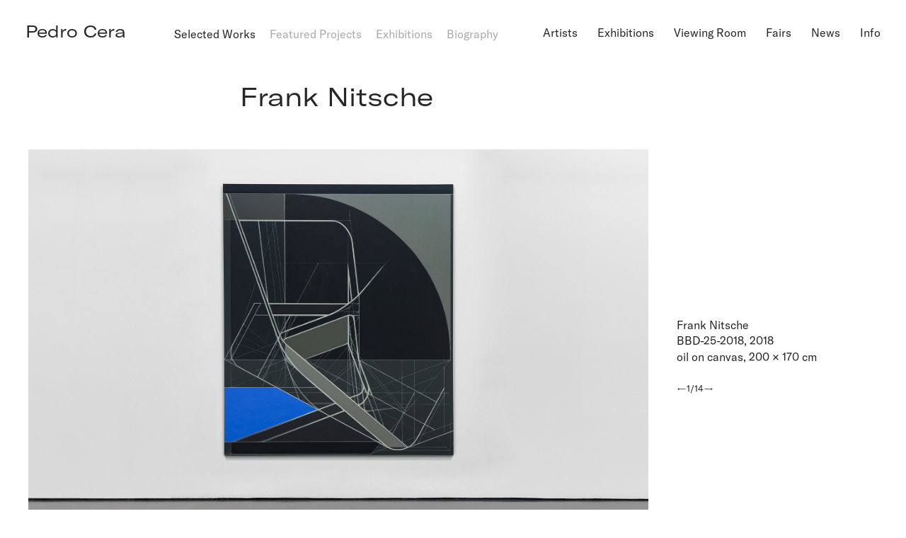

--- FILE ---
content_type: text/html; charset=UTF-8
request_url: https://pedrocera.com/artists/frank-nitsche
body_size: 9542
content:


	
	
	


	



<!DOCTYPE html>
<html lang="en-US" data-site-id="1">
<head>
	<meta http-equiv="X-UA-Compatible" content="IE=edge" />
	<meta charset="utf-8" />
	<title>Frank Nitsche | Pedro Cera</title>

	<meta name="referrer" content="origin-when-cross-origin" />
	<meta name="description" content="Frank Nitsche (Germany, 1964) is one of the leading representatives of German postmodern abstract painting. Tied to the Dresden school of painting...">
  	<!--<meta name="twitter:card" content="summary" />-->
  	<meta name="format-detection" content="telephone=no">
	<meta name="viewport" content="width=device-width, initial-scale=1.0, maximum-scale=1.0, user-scalable=no, viewport-fit=cover" />

	<meta property="og:title" content="Frank Nitsche | Pedro Cera">
	<meta property="og:type" content="website">
	<meta property="og:image" content="">
	<meta property="og:site_name" content="Pedro Cera">
	<meta property="og:description" content="Frank Nitsche (Germany, 1964) is one of the leading representatives of German postmodern abstract painting. Tied to the Dresden school of painting...">
	<meta property="og:url" content="https://pedrocera.com/artists/frank-nitsche">
	<meta property="og:image:width" content="1200">
	<meta property="og:image:height" content="600">

		
	
	    <link rel="stylesheet" type="text/css" href="//cdn.jsdelivr.net/npm/slick-carousel@1.8.1/slick/slick.css"/>
	<link rel="stylesheet" href="//cdn.plyr.io/3.7.8/plyr.css" />
	<link rel="stylesheet" href="/assets/styles/styles.css?v=3"/>

		<script src="https://cdn.tailwindcss.com"></script>
	</head>
<body class="" >

	
			    

        

<style>
  :root {
    --homepage-slider-text-color: #262626;
    --homepage-slider-text-blend-mode: none;
  }

  .slider--homepage .slider-item .slider-text {
    color: var(--homepage-slider-text-color)!important;
  }

  .slider--homepage .slider-item .slider-text {
    mix-blend-mode: var(--homepage-slider-text-blend-mode)!important;
  }

  .slider--homepage .slider-dots {
    mix-blend-mode: var(--homepage-slider-text-blend-mode)!important;
  }

  .slider--homepage .slider-dots li button::after
  {
    border-color: var(--homepage-slider-text-color)!important;
  }

  .slider--homepage .slider-dots li.slick-active button::after
  {
    background-color: var(--homepage-slider-text-color)!important;
  }

  .slider--homepage .slider-item .slider-text,
  .slider--homepage .slider-dots li button::after,
  .slider--homepage .slider-dots {
    transition: 300ms ease-in-out;
  }



  .header,
  .header .header-items .header-item .header-link {
    color: var(--homepage-slider-text-color)!important;
  }

  .header-toggle span {
    background-color: var(--homepage-slider-text-color)!important;
  }

  .header {
    mix-blend-mode: var(--homepage-slider-text-blend-mode)!important;
  }

  .header,
  .header .header-items .header-item .header-link {
    transition: 300ms ease-in-out;
  }

  .header.nav-open,
  .header.nav-open .header-items .header-item .header-link {
    color: #262626!important;
  }


  .header.nav-open .header-toggle span {
    background-color: #262626!important;
  }

</style>






<header class="header header--site h-headroom h-header   header--two-liner">
  <div class="header-content">

        <a class="header-branding " href="/">
      <span>Pedro Cera</span>
    </a>

    
          <div class="header-intro t-line-150 h-header-intro">

                          
  

   
   
   
   
   
   
   
   
   
   
   
   
   
   
   
   
   
   
   





      
  <ul class="cells cells-gutter-20 h-anchors cells-hcenter">
          <li class="cell is-active"><a class="t-link t-link--inverse" href="#selected-works">Selected Works</a></li>
    
          <li class="cell"><a class="t-link t-link--inverse" href="#featured-projects">Featured Projects</a></li>
        
          <li class="cell"><a class="t-link t-link--inverse" href="#exhibitions">Exhibitions</a></li>
    
          <li class="cell"><a class="t-link t-link--inverse" href="#biography">Biography</a></li>
      </ul>

        
                  
          <section class="header-info t-line-128
            header-info--single
            
            
          ">
            





                









  <p class="t-size-36 t-line-44 padding-top-10 t-extended header-subtitle header-type--">Frank Nitsche</p>





            
          </section>
        
                
      </div>
    
    
    <nav class="header-nav h-header-nav">
        <ul class="header-items">
                                                           
                    <li class="header-item ">
                        <a class="header-link  " href="/artists">Artists</a>
                    </li>                
                                               
                    <li class="header-item ">
                        <a class="header-link  " href="/exhibitions/current">Exhibitions</a>
                    </li>                
                                               
                    <li class="header-item ">
                        <a class="header-link  " href="/viewing-room/past">Viewing Room</a>
                    </li>                
                                               
                    <li class="header-item ">
                        <a class="header-link  " href="/fairs">Fairs</a>
                    </li>                
                                               
                    <li class="header-item ">
                        <a class="header-link  " href="/news">News</a>
                    </li>                
                                               
                    <li class="header-item ">
                        <a class="header-link  " href="/info">Info</a>
                    </li>                
                                                                </ul>
    </nav>

          <a class="header-toggle h-header-toggle" href="#">
        <span></span>
        <span></span>
        <span></span>
      </a>
      </div>
</header>	
	<main class="main js-main l-main js-htmx-main js-htmx-target is-loaded" hx-history-elt>
		          
      <input type="hidden" class="js-entry-handle" value="artistsPosts">
      


<span aria-hidden="true" class="js-seo-title hidden">Frank Nitsche | Pedro Cera</span>
<span aria-hidden="true" class="js-seo-description hidden">Frank Nitsche (Germany, 1964) is one of the leading representatives of German postmodern abstract painting. Tied to the Dresden school of painting...</span>
      <div class="h-container" id="selected-works">

        <h1 class="t-sr">Frank Nitsche</h1>

        
<header class="t-center header--page l-wrapper l-wrapper--full l-wrapper--match-header h-header-page padding-bottom-50 ">
    





                









  <p class="t-size-36 t-line-44 padding-top-10 t-extended header-subtitle header-type--">Frank Nitsche</p>





</header>
                          <section class="l-wrapper l-wrapper--full">
            
<div class="slider slider--aside-caption padding-bottom-84 lg--padding-bottom-144">
  <ul class="slider-container h-slider " >
    
      <li class="slick-slide slider-item  h-slider-slide" >

                                  

        <div class="slider-object">
          

  
  <figure class="object    lg--object--full  ">

    <div style="" class="object-sizer"></div>

                        
              <img class="object-image object-image--contain" src="https://pedrocera.com/uploads/Artists/Frank-Nitsche/Selected-Works-FN/Frank-Nitsche_BBD-25-2018.jpg">        
          
        

  </figure>
        </div>

                  <aside class="slider-text">
                        <div class="padding-bottom-24 t-size-13 lg--display-none">
              <p>←1/14→</p>
            </div>

            
                        
            
            
                                      

            



<div class="display-flex flex-direction-column align-items-center lg--display-block"><div class="display-flex flex-direction-column justify-content-center lg--display-block"><div class="t-size-16 t-line-1375 t-comma-text t-comma-text--full lg--t-normal-text justify-content-center lg--justify-content-flex-start t-center lg--t-left"><p>
                Frank Nitsche<br class="display-none lg--display-block"><span class="lg--display-none">,&#32;</span>BBD-25-2018, <span class="white-space-nowrap">2018</span></p></div><div class="t-size-16 t-line-1375 t-comma-text justify-content-center lg--justify-content-flex-start t-center lg--t-left"><p>oil on canvas, 200&nbsp;×&nbsp;170 cm</p></div></div></div>
            
                        <div class="padding-top-24 t-size-13 display-none lg--display-block">
              <p>←1/14→</p>
            </div>

          </aside>
              </li>
    
      <li class="slick-slide slider-item  h-slider-slide" >

                                  

        <div class="slider-object">
          

  
  <figure class="object    lg--object--full  ">

    <div style="" class="object-sizer"></div>

                        
              <img class="object-image object-image--contain" src="https://pedrocera.com/uploads/Artists/Frank-Nitsche/Selected-Works-FN/Frank-Nitsche_GBD-26-2018.jpg">        
          
        

  </figure>
        </div>

                  <aside class="slider-text">
                        <div class="padding-bottom-24 t-size-13 lg--display-none">
              <p>←2/14→</p>
            </div>

            
                        
            
            
                                      

            



<div class="display-flex flex-direction-column align-items-center lg--display-block"><div class="display-flex flex-direction-column justify-content-center lg--display-block"><div class="t-size-16 t-line-1375 t-comma-text t-comma-text--full lg--t-normal-text justify-content-center lg--justify-content-flex-start t-center lg--t-left"><p>
                Frank Nitsche<br class="display-none lg--display-block"><span class="lg--display-none">,&#32;</span>GBD-26-2018, <span class="white-space-nowrap">2018</span></p></div><div class="t-size-16 t-line-1375 t-comma-text justify-content-center lg--justify-content-flex-start t-center lg--t-left"><p>oil on canvas, 200&nbsp;×&nbsp;150 cm</p></div></div></div>
            
                        <div class="padding-top-24 t-size-13 display-none lg--display-block">
              <p>←2/14→</p>
            </div>

          </aside>
              </li>
    
      <li class="slick-slide slider-item  h-slider-slide" >

                                  

        <div class="slider-object">
          

  
  <figure class="object    lg--object--full  ">

    <div style="" class="object-sizer"></div>

                        
              <img class="object-image object-image--contain" src="https://pedrocera.com/uploads/Artists/Frank-Nitsche/Selected-Works-FN/Sin-titulo-1.jpg">        
          
        

  </figure>
        </div>

                  <aside class="slider-text">
                        <div class="padding-bottom-24 t-size-13 lg--display-none">
              <p>←3/14→</p>
            </div>

            
                        
            
            
                                      

            



<div class="display-flex flex-direction-column align-items-center lg--display-block"><div class="display-flex flex-direction-column justify-content-center lg--display-block"><div class="t-size-16 t-line-1375 t-comma-text t-comma-text--full lg--t-normal-text justify-content-center lg--justify-content-flex-start t-center lg--t-left"><p>
                Frank Nitsche<br class="display-none lg--display-block"><span class="lg--display-none">,&#32;</span>IEC–09–2017, <span class="white-space-nowrap">2017</span></p></div><div class="t-size-16 t-line-1375 t-comma-text justify-content-center lg--justify-content-flex-start t-center lg--t-left"><p>oil on canvas, 115&nbsp;×&nbsp;84 cm</p></div></div></div>
            
                        <div class="padding-top-24 t-size-13 display-none lg--display-block">
              <p>←3/14→</p>
            </div>

          </aside>
              </li>
    
      <li class="slick-slide slider-item  h-slider-slide" >

                                  

        <div class="slider-object">
          

  
  <figure class="object    lg--object--full  ">

    <div style="" class="object-sizer"></div>

                        
              <img class="object-image object-image--contain" src="https://pedrocera.com/uploads/Artists/Frank-Nitsche/Selected-Works-FN/Sin-titulo-14.jpg">        
          
        

  </figure>
        </div>

                  <aside class="slider-text">
                        <div class="padding-bottom-24 t-size-13 lg--display-none">
              <p>←4/14→</p>
            </div>

            
                        
            
            
                                      

            



<div class="display-flex flex-direction-column align-items-center lg--display-block"><div class="display-flex flex-direction-column justify-content-center lg--display-block"><div class="t-size-16 t-line-1375 t-comma-text t-comma-text--full lg--t-normal-text justify-content-center lg--justify-content-flex-start t-center lg--t-left"><p>
                Frank Nitsche<br class="display-none lg--display-block"><span class="lg--display-none">,&#32;</span>VOL-16-2017, <span class="white-space-nowrap">2017</span></p></div><div class="t-size-16 t-line-1375 t-comma-text justify-content-center lg--justify-content-flex-start t-center lg--t-left"><p>oil on canvas, 90&nbsp;×&nbsp;60 cm</p></div></div></div>
            
                        <div class="padding-top-24 t-size-13 display-none lg--display-block">
              <p>←4/14→</p>
            </div>

          </aside>
              </li>
    
      <li class="slick-slide slider-item  h-slider-slide" >

                                  

        <div class="slider-object">
          

  
  <figure class="object    lg--object--full  ">

    <div style="" class="object-sizer"></div>

                        
              <img class="object-image object-image--contain" src="https://pedrocera.com/uploads/Artists/Frank-Nitsche/Selected-Works-FN/Sin-titulo-2.jpg">        
          
        

  </figure>
        </div>

                  <aside class="slider-text">
                        <div class="padding-bottom-24 t-size-13 lg--display-none">
              <p>←5/14→</p>
            </div>

            
                        
            
            
                                      

            



<div class="display-flex flex-direction-column align-items-center lg--display-block"><div class="display-flex flex-direction-column justify-content-center lg--display-block"><div class="t-size-16 t-line-1375 t-comma-text t-comma-text--full lg--t-normal-text justify-content-center lg--justify-content-flex-start t-center lg--t-left"><p>
                Frank Nitsche<br class="display-none lg--display-block"><span class="lg--display-none">,&#32;</span>SAP–10–2017, <span class="white-space-nowrap">2017</span></p></div><div class="t-size-16 t-line-1375 t-comma-text justify-content-center lg--justify-content-flex-start t-center lg--t-left"><p>oil on canvas, 110&nbsp;×&nbsp;95 cm</p></div></div></div>
            
                        <div class="padding-top-24 t-size-13 display-none lg--display-block">
              <p>←5/14→</p>
            </div>

          </aside>
              </li>
    
      <li class="slick-slide slider-item  h-slider-slide" >

                                  

        <div class="slider-object">
          

  
  <figure class="object    lg--object--full  ">

    <div style="" class="object-sizer"></div>

                        
              <img class="object-image object-image--contain" src="https://pedrocera.com/uploads/Artists/Frank-Nitsche/Selected-Works-FN/fag-15-2015.jpg">        
          
        

  </figure>
        </div>

                  <aside class="slider-text">
                        <div class="padding-bottom-24 t-size-13 lg--display-none">
              <p>←6/14→</p>
            </div>

            
                        
            
            
                                      

            



<div class="display-flex flex-direction-column align-items-center lg--display-block"><div class="display-flex flex-direction-column justify-content-center lg--display-block"><div class="t-size-16 t-line-1375 t-comma-text t-comma-text--full lg--t-normal-text justify-content-center lg--justify-content-flex-start t-center lg--t-left"><p>
                Frank Nitsche<br class="display-none lg--display-block"><span class="lg--display-none">,&#32;</span>FAG-15-2015, <span class="white-space-nowrap">2015</span></p></div><div class="t-size-16 t-line-1375 t-comma-text justify-content-center lg--justify-content-flex-start t-center lg--t-left"><p>oil on canvas, 220&nbsp;×&nbsp;200 cm</p></div></div></div>
            
                        <div class="padding-top-24 t-size-13 display-none lg--display-block">
              <p>←6/14→</p>
            </div>

          </aside>
              </li>
    
      <li class="slick-slide slider-item  h-slider-slide" >

                                  

        <div class="slider-object">
          

  
  <figure class="object    lg--object--full  ">

    <div style="" class="object-sizer"></div>

                        
              <img class="object-image object-image--contain" src="https://pedrocera.com/uploads/Artists/Frank-Nitsche/Selected-Works-FN/CAC-18-2015-2015.jpg">        
          
        

  </figure>
        </div>

                  <aside class="slider-text">
                        <div class="padding-bottom-24 t-size-13 lg--display-none">
              <p>←7/14→</p>
            </div>

            
                        
            
            
                                      

            



<div class="display-flex flex-direction-column align-items-center lg--display-block"><div class="display-flex flex-direction-column justify-content-center lg--display-block"><div class="t-size-16 t-line-1375 t-comma-text t-comma-text--full lg--t-normal-text justify-content-center lg--justify-content-flex-start t-center lg--t-left"><p>
                Frank Nitsche<br class="display-none lg--display-block"><span class="lg--display-none">,&#32;</span>CAC–18–2015, <span class="white-space-nowrap">2015</span></p></div><div class="t-size-16 t-line-1375 t-comma-text justify-content-center lg--justify-content-flex-start t-center lg--t-left"><p>oil on canvas, 220&nbsp;×&nbsp;200 cm</p></div></div></div>
            
                        <div class="padding-top-24 t-size-13 display-none lg--display-block">
              <p>←7/14→</p>
            </div>

          </aside>
              </li>
    
      <li class="slick-slide slider-item  h-slider-slide" >

                                  

        <div class="slider-object">
          

  
  <figure class="object    lg--object--full  ">

    <div style="" class="object-sizer"></div>

                        
              <img class="object-image object-image--contain" src="https://pedrocera.com/uploads/Artists/Frank-Nitsche/Selected-Works-FN/LAC-23-2013-2013.jpg">        
          
        

  </figure>
        </div>

                  <aside class="slider-text">
                        <div class="padding-bottom-24 t-size-13 lg--display-none">
              <p>←8/14→</p>
            </div>

            
                        
            
            
                                      

            



<div class="display-flex flex-direction-column align-items-center lg--display-block"><div class="display-flex flex-direction-column justify-content-center lg--display-block"><div class="t-size-16 t-line-1375 t-comma-text t-comma-text--full lg--t-normal-text justify-content-center lg--justify-content-flex-start t-center lg--t-left"><p>
                Frank Nitsche<br class="display-none lg--display-block"><span class="lg--display-none">,&#32;</span>LAC–23–2013, <span class="white-space-nowrap">2013</span></p></div><div class="t-size-16 t-line-1375 t-comma-text justify-content-center lg--justify-content-flex-start t-center lg--t-left"><p>oil on canvas, 220&nbsp;×&nbsp;200 cm</p></div></div></div>
            
                        <div class="padding-top-24 t-size-13 display-none lg--display-block">
              <p>←8/14→</p>
            </div>

          </aside>
              </li>
    
      <li class="slick-slide slider-item  h-slider-slide" >

                                  

        <div class="slider-object">
          

  
  <figure class="object    lg--object--full  ">

    <div style="" class="object-sizer"></div>

                        
              <img class="object-image object-image--contain" src="https://pedrocera.com/uploads/Artists/Frank-Nitsche/Selected-Works-FN/WPO-12-2010-2010.jpg">        
          
        

  </figure>
        </div>

                  <aside class="slider-text">
                        <div class="padding-bottom-24 t-size-13 lg--display-none">
              <p>←9/14→</p>
            </div>

            
                        
            
            
                                      

            



<div class="display-flex flex-direction-column align-items-center lg--display-block"><div class="display-flex flex-direction-column justify-content-center lg--display-block"><div class="t-size-16 t-line-1375 t-comma-text t-comma-text--full lg--t-normal-text justify-content-center lg--justify-content-flex-start t-center lg--t-left"><p>
                Frank Nitsche<br class="display-none lg--display-block"><span class="lg--display-none">,&#32;</span>WPO–12–2010, <span class="white-space-nowrap">2010</span></p></div><div class="t-size-16 t-line-1375 t-comma-text justify-content-center lg--justify-content-flex-start t-center lg--t-left"><p>oil on canvas, 220&nbsp;×&nbsp;200 cm</p></div></div></div>
            
                        <div class="padding-top-24 t-size-13 display-none lg--display-block">
              <p>←9/14→</p>
            </div>

          </aside>
              </li>
    
      <li class="slick-slide slider-item  h-slider-slide" >

                                  

        <div class="slider-object">
          

  
  <figure class="object    lg--object--full  ">

    <div style="" class="object-sizer"></div>

                        
              <img class="object-image object-image--contain" src="https://pedrocera.com/uploads/Artists/Frank-Nitsche/Selected-Works-FN/OAD-23-2010-2010.jpg">        
          
        

  </figure>
        </div>

                  <aside class="slider-text">
                        <div class="padding-bottom-24 t-size-13 lg--display-none">
              <p>←10/14→</p>
            </div>

            
                        
            
            
                                      

            



<div class="display-flex flex-direction-column align-items-center lg--display-block"><div class="display-flex flex-direction-column justify-content-center lg--display-block"><div class="t-size-16 t-line-1375 t-comma-text t-comma-text--full lg--t-normal-text justify-content-center lg--justify-content-flex-start t-center lg--t-left"><p>
                Frank Nitsche<br class="display-none lg--display-block"><span class="lg--display-none">,&#32;</span>OAD–23–2010, <span class="white-space-nowrap">2010</span></p></div><div class="t-size-16 t-line-1375 t-comma-text justify-content-center lg--justify-content-flex-start t-center lg--t-left"><p>oil on canvas, 220&nbsp;×&nbsp;200 cm</p></div></div></div>
            
                        <div class="padding-top-24 t-size-13 display-none lg--display-block">
              <p>←10/14→</p>
            </div>

          </aside>
              </li>
    
      <li class="slick-slide slider-item  h-slider-slide" >

                                  

        <div class="slider-object">
          

  
  <figure class="object    lg--object--full  ">

    <div style="" class="object-sizer"></div>

                        
              <img class="object-image object-image--contain" src="https://pedrocera.com/uploads/Artists/Frank-Nitsche/Selected-Works-FN/PMH-13-2010-2010.jpg">        
          
        

  </figure>
        </div>

                  <aside class="slider-text">
                        <div class="padding-bottom-24 t-size-13 lg--display-none">
              <p>←11/14→</p>
            </div>

            
                        
            
            
                                      

            



<div class="display-flex flex-direction-column align-items-center lg--display-block"><div class="display-flex flex-direction-column justify-content-center lg--display-block"><div class="t-size-16 t-line-1375 t-comma-text t-comma-text--full lg--t-normal-text justify-content-center lg--justify-content-flex-start t-center lg--t-left"><p>
                Frank Nitsche<br class="display-none lg--display-block"><span class="lg--display-none">,&#32;</span>PMH–13–2010, <span class="white-space-nowrap">2010</span></p></div><div class="t-size-16 t-line-1375 t-comma-text justify-content-center lg--justify-content-flex-start t-center lg--t-left"><p>oil on canvas, 220&nbsp;×&nbsp;200 cm</p></div></div></div>
            
                        <div class="padding-top-24 t-size-13 display-none lg--display-block">
              <p>←11/14→</p>
            </div>

          </aside>
              </li>
    
      <li class="slick-slide slider-item  h-slider-slide" >

                                  

        <div class="slider-object">
          

  
  <figure class="object    lg--object--full  ">

    <div style="" class="object-sizer"></div>

                        
              <img class="object-image object-image--contain" src="https://pedrocera.com/uploads/Artists/Frank-Nitsche/Selected-Works-FN/CON-13-2008-2008.jpg">        
          
        

  </figure>
        </div>

                  <aside class="slider-text">
                        <div class="padding-bottom-24 t-size-13 lg--display-none">
              <p>←12/14→</p>
            </div>

            
                        
            
            
                                      

            



<div class="display-flex flex-direction-column align-items-center lg--display-block"><div class="display-flex flex-direction-column justify-content-center lg--display-block"><div class="t-size-16 t-line-1375 t-comma-text t-comma-text--full lg--t-normal-text justify-content-center lg--justify-content-flex-start t-center lg--t-left"><p>
                Frank Nitsche<br class="display-none lg--display-block"><span class="lg--display-none">,&#32;</span>CON–13–2008, <span class="white-space-nowrap">2008</span></p></div><div class="t-size-16 t-line-1375 t-comma-text justify-content-center lg--justify-content-flex-start t-center lg--t-left"><p>oil on canvas, 210&nbsp;×&nbsp;200 cm</p></div></div></div>
            
                        <div class="padding-top-24 t-size-13 display-none lg--display-block">
              <p>←12/14→</p>
            </div>

          </aside>
              </li>
    
      <li class="slick-slide slider-item  h-slider-slide" >

                                  

        <div class="slider-object">
          

  
  <figure class="object    lg--object--full  ">

    <div style="" class="object-sizer"></div>

                        
              <img class="object-image object-image--contain" src="https://pedrocera.com/uploads/Artists/Frank-Nitsche/Selected-Works-FN/FHD-17-2008-2008.jpg">        
          
        

  </figure>
        </div>

                  <aside class="slider-text">
                        <div class="padding-bottom-24 t-size-13 lg--display-none">
              <p>←13/14→</p>
            </div>

            
                        
            
            
                                      

            



<div class="display-flex flex-direction-column align-items-center lg--display-block"><div class="display-flex flex-direction-column justify-content-center lg--display-block"><div class="t-size-16 t-line-1375 t-comma-text t-comma-text--full lg--t-normal-text justify-content-center lg--justify-content-flex-start t-center lg--t-left"><p>
                Frank Nitsche<br class="display-none lg--display-block"><span class="lg--display-none">,&#32;</span>FHD–17–2008, <span class="white-space-nowrap">2008</span></p></div><div class="t-size-16 t-line-1375 t-comma-text justify-content-center lg--justify-content-flex-start t-center lg--t-left"><p>oil on canvas, 220&nbsp;×&nbsp;200 cm</p></div></div></div>
            
                        <div class="padding-top-24 t-size-13 display-none lg--display-block">
              <p>←13/14→</p>
            </div>

          </aside>
              </li>
    
      <li class="slick-slide slider-item  h-slider-slide" >

                                  

        <div class="slider-object">
          

  
  <figure class="object    lg--object--full  ">

    <div style="" class="object-sizer"></div>

                        
              <img class="object-image object-image--contain" src="https://pedrocera.com/uploads/Artists/Frank-Nitsche/Selected-Works-FN/BOW-26-2006-2006.jpg">        
          
        

  </figure>
        </div>

                  <aside class="slider-text">
                        <div class="padding-bottom-24 t-size-13 lg--display-none">
              <p>←14/14→</p>
            </div>

            
                        
            
            
                                      

            



<div class="display-flex flex-direction-column align-items-center lg--display-block"><div class="display-flex flex-direction-column justify-content-center lg--display-block"><div class="t-size-16 t-line-1375 t-comma-text t-comma-text--full lg--t-normal-text justify-content-center lg--justify-content-flex-start t-center lg--t-left"><p>
                Frank Nitsche<br class="display-none lg--display-block"><span class="lg--display-none">,&#32;</span>BOW-26-2006, <span class="white-space-nowrap">2006</span></p></div><div class="t-size-16 t-line-1375 t-comma-text justify-content-center lg--justify-content-flex-start t-center lg--t-left"><p>oil on canvas, 200&nbsp;×&nbsp;160 cm</p></div></div></div>
            
                        <div class="padding-top-24 t-size-13 display-none lg--display-block">
              <p>←14/14→</p>
            </div>

          </aside>
              </li>
      </ul>


  </div>

                                      </section>
        
                          <section class="l-wrapper l-wrapper--full" id="featured-projects">
            
                              
<div class="slider slider--aside-caption padding-bottom-84 lg--padding-bottom-144">
  <ul class="slider-container h-slider " >
    
      <li class="slick-slide slider-item  h-slider-slide" >

                                  

        <div class="slider-object">
          

  
  <figure class="object    lg--object--full  ">

    <div style="" class="object-sizer"></div>

                        
              <img class="object-image object-image--contain" src="https://pedrocera.com/uploads/Artists/Frank-Nitsche/Featured-Exhibitions-FN/Poster/franknitsche_2005_01-1.jpg">        
          
        

  </figure>
        </div>

                  <aside class="slider-text">
                        <div class="padding-bottom-24 t-size-13 lg--display-none">
              <p>←1/16→</p>
            </div>

                          <header class="padding-bottom-24 lg--padding-bottom-48">
                <h2 class="t-size-24 t-line-32 t-center t-extended">Poster Series</h2>

                
              </header>
            
                        
            
            
                                      

            



<div class="display-flex flex-direction-column align-items-center lg--display-block"><div class="display-flex flex-direction-column justify-content-center lg--display-block"><div class="t-size-16 t-line-1375 t-comma-text t-comma-text--full lg--t-normal-text justify-content-center lg--justify-content-flex-start t-center lg--t-left"><p>
                Frank Nitsche<br class="display-none lg--display-block"><span class="lg--display-none">,&#32;</span>Very Friendly Fire, <span class="white-space-nowrap">2005</span></p></div><div class="t-size-16 t-line-1375 t-comma-text justify-content-center lg--justify-content-flex-start t-center lg--t-left"><p>poster, Leo Koenig Inc, New York</p></div></div></div>
            
                        <div class="padding-top-24 t-size-13 display-none lg--display-block">
              <p>←1/16→</p>
            </div>

          </aside>
              </li>
    
      <li class="slick-slide slider-item  h-slider-slide" >

                                  

        <div class="slider-object">
          

  
  <figure class="object    lg--object--full  ">

    <div style="" class="object-sizer"></div>

                        
              <img class="object-image object-image--contain" src="https://pedrocera.com/uploads/Artists/Frank-Nitsche/Featured-Exhibitions-FN/Poster/franknitsche_2007_01.jpg">        
          
        

  </figure>
        </div>

                  <aside class="slider-text">
                        <div class="padding-bottom-24 t-size-13 lg--display-none">
              <p>←2/16→</p>
            </div>

                          <header class="padding-bottom-24 lg--padding-bottom-48">
                <h2 class="t-size-24 t-line-32 t-center t-extended">Poster Series</h2>

                
              </header>
            
                        
            
            
                                      

            



<div class="display-flex flex-direction-column align-items-center lg--display-block"><div class="display-flex flex-direction-column justify-content-center lg--display-block"><div class="t-size-16 t-line-1375 t-comma-text t-comma-text--full lg--t-normal-text justify-content-center lg--justify-content-flex-start t-center lg--t-left"><p>
                Frank Nitsche<br class="display-none lg--display-block"><span class="lg--display-none">,&#32;</span>Jazz, <span class="white-space-nowrap">2007</span></p></div><div class="t-size-16 t-line-1375 t-comma-text justify-content-center lg--justify-content-flex-start t-center lg--t-left"><p>poster, Galerie Gebr, Lehmann, Dresden, Germany</p></div></div></div>
            
                        <div class="padding-top-24 t-size-13 display-none lg--display-block">
              <p>←2/16→</p>
            </div>

          </aside>
              </li>
    
      <li class="slick-slide slider-item  h-slider-slide" >

                                  

        <div class="slider-object">
          

  
  <figure class="object    lg--object--full  ">

    <div style="" class="object-sizer"></div>

                        
              <img class="object-image object-image--contain" src="https://pedrocera.com/uploads/Artists/Frank-Nitsche/Featured-Exhibitions-FN/Poster/franknitsche_2008_01-1.jpg">        
          
        

  </figure>
        </div>

                  <aside class="slider-text">
                        <div class="padding-bottom-24 t-size-13 lg--display-none">
              <p>←3/16→</p>
            </div>

                          <header class="padding-bottom-24 lg--padding-bottom-48">
                <h2 class="t-size-24 t-line-32 t-center t-extended">Poster Series</h2>

                
              </header>
            
                        
            
            
                                      

            



<div class="display-flex flex-direction-column align-items-center lg--display-block"><div class="display-flex flex-direction-column justify-content-center lg--display-block"><div class="t-size-16 t-line-1375 t-comma-text t-comma-text--full lg--t-normal-text justify-content-center lg--justify-content-flex-start t-center lg--t-left"><p>
                Frank Nitsche<br class="display-none lg--display-block"><span class="lg--display-none">,&#32;</span>Reich Aber Sexy, <span class="white-space-nowrap">2008</span></p></div><div class="t-size-16 t-line-1375 t-comma-text justify-content-center lg--justify-content-flex-start t-center lg--t-left"><p>poster, Galeria Pedro Cera, Lisbon</p></div></div></div>
            
                        <div class="padding-top-24 t-size-13 display-none lg--display-block">
              <p>←3/16→</p>
            </div>

          </aside>
              </li>
    
      <li class="slick-slide slider-item  h-slider-slide" >

                                  

        <div class="slider-object">
          

  
  <figure class="object    lg--object--full  ">

    <div style="" class="object-sizer"></div>

                        
              <img class="object-image object-image--contain" src="https://pedrocera.com/uploads/Artists/Frank-Nitsche/Featured-Exhibitions-FN/Poster/franknitsche_2009_01.jpg">        
          
        

  </figure>
        </div>

                  <aside class="slider-text">
                        <div class="padding-bottom-24 t-size-13 lg--display-none">
              <p>←4/16→</p>
            </div>

                          <header class="padding-bottom-24 lg--padding-bottom-48">
                <h2 class="t-size-24 t-line-32 t-center t-extended">Poster Series</h2>

                
              </header>
            
                        
            
            
                                      

            



<div class="display-flex flex-direction-column align-items-center lg--display-block"><div class="display-flex flex-direction-column justify-content-center lg--display-block"><div class="t-size-16 t-line-1375 t-comma-text t-comma-text--full lg--t-normal-text justify-content-center lg--justify-content-flex-start t-center lg--t-left"><p>
                Frank Nitsche<br class="display-none lg--display-block"><span class="lg--display-none">,&#32;</span>Chloé Top Versace Pants, <span class="white-space-nowrap">2009</span></p></div><div class="t-size-16 t-line-1375 t-comma-text justify-content-center lg--justify-content-flex-start t-center lg--t-left"><p>poster, Galerie Nathalie Obadia, Paris</p></div></div></div>
            
                        <div class="padding-top-24 t-size-13 display-none lg--display-block">
              <p>←4/16→</p>
            </div>

          </aside>
              </li>
    
      <li class="slick-slide slider-item  h-slider-slide" >

                                  

        <div class="slider-object">
          

  
  <figure class="object    lg--object--full  ">

    <div style="" class="object-sizer"></div>

                        
              <img class="object-image object-image--contain" src="https://pedrocera.com/uploads/Artists/Frank-Nitsche/Featured-Exhibitions-FN/Poster/franknitsche_2009_02.jpg">        
          
        

  </figure>
        </div>

                  <aside class="slider-text">
                        <div class="padding-bottom-24 t-size-13 lg--display-none">
              <p>←5/16→</p>
            </div>

                          <header class="padding-bottom-24 lg--padding-bottom-48">
                <h2 class="t-size-24 t-line-32 t-center t-extended">Poster Series</h2>

                
              </header>
            
                        
            
            
                                      

            



<div class="display-flex flex-direction-column align-items-center lg--display-block"><div class="display-flex flex-direction-column justify-content-center lg--display-block"><div class="t-size-16 t-line-1375 t-comma-text t-comma-text--full lg--t-normal-text justify-content-center lg--justify-content-flex-start t-center lg--t-left"><p>
                Frank Nitsche<br class="display-none lg--display-block"><span class="lg--display-none">,&#32;</span>Artiste Maudit, <span class="white-space-nowrap">2009</span></p></div><div class="t-size-16 t-line-1375 t-comma-text justify-content-center lg--justify-content-flex-start t-center lg--t-left"><p>poster, Saint-Lukas Galerie, Brussels</p></div></div></div>
            
                        <div class="padding-top-24 t-size-13 display-none lg--display-block">
              <p>←5/16→</p>
            </div>

          </aside>
              </li>
    
      <li class="slick-slide slider-item  h-slider-slide" >

                                  

        <div class="slider-object">
          

  
  <figure class="object    lg--object--full  ">

    <div style="" class="object-sizer"></div>

                        
              <img class="object-image object-image--contain" src="https://pedrocera.com/uploads/Artists/Frank-Nitsche/Featured-Exhibitions-FN/Poster/franknitsche_2010_01-1.jpg">        
          
        

  </figure>
        </div>

                  <aside class="slider-text">
                        <div class="padding-bottom-24 t-size-13 lg--display-none">
              <p>←6/16→</p>
            </div>

                          <header class="padding-bottom-24 lg--padding-bottom-48">
                <h2 class="t-size-24 t-line-32 t-center t-extended">Poster Series</h2>

                
              </header>
            
                        
            
            
                                      

            



<div class="display-flex flex-direction-column align-items-center lg--display-block"><div class="display-flex flex-direction-column justify-content-center lg--display-block"><div class="t-size-16 t-line-1375 t-comma-text t-comma-text--full lg--t-normal-text justify-content-center lg--justify-content-flex-start t-center lg--t-left"><p>
                Frank Nitsche<br class="display-none lg--display-block"><span class="lg--display-none">,&#32;</span>Cocktail Hybrid Concept, <span class="white-space-nowrap">2010</span></p></div><div class="t-size-16 t-line-1375 t-comma-text justify-content-center lg--justify-content-flex-start t-center lg--t-left"><p>poster, Haus Am Waldsee, Berlin</p></div></div></div>
            
                        <div class="padding-top-24 t-size-13 display-none lg--display-block">
              <p>←6/16→</p>
            </div>

          </aside>
              </li>
    
      <li class="slick-slide slider-item  h-slider-slide" >

                                  

        <div class="slider-object">
          

  
  <figure class="object    lg--object--full  ">

    <div style="" class="object-sizer"></div>

                        
              <img class="object-image object-image--contain" src="https://pedrocera.com/uploads/Artists/Frank-Nitsche/Featured-Exhibitions-FN/Poster/franknitsche_2010_01-1.jpg">        
          
        

  </figure>
        </div>

                  <aside class="slider-text">
                        <div class="padding-bottom-24 t-size-13 lg--display-none">
              <p>←7/16→</p>
            </div>

                          <header class="padding-bottom-24 lg--padding-bottom-48">
                <h2 class="t-size-24 t-line-32 t-center t-extended">Poster Series</h2>

                
              </header>
            
                        
            
            
                                      

            



<div class="display-flex flex-direction-column align-items-center lg--display-block"><div class="display-flex flex-direction-column justify-content-center lg--display-block"><div class="t-size-16 t-line-1375 t-comma-text t-comma-text--full lg--t-normal-text justify-content-center lg--justify-content-flex-start t-center lg--t-left"><p>
                Frank Nitsche<br class="display-none lg--display-block"><span class="lg--display-none">,&#32;</span>I Am Single, <span class="white-space-nowrap">2011</span></p></div><div class="t-size-16 t-line-1375 t-comma-text justify-content-center lg--justify-content-flex-start t-center lg--t-left"><p>poster, Nazuka Underground Shirokane, Tokyo</p></div></div></div>
            
                        <div class="padding-top-24 t-size-13 display-none lg--display-block">
              <p>←7/16→</p>
            </div>

          </aside>
              </li>
    
      <li class="slick-slide slider-item  h-slider-slide" >

                                  

        <div class="slider-object">
          

  
  <figure class="object    lg--object--full  ">

    <div style="" class="object-sizer"></div>

                        
              <img class="object-image object-image--contain" src="https://pedrocera.com/uploads/Artists/Frank-Nitsche/Featured-Exhibitions-FN/Poster/franknitsche_2011_01.jpg">        
          
        

  </figure>
        </div>

                  <aside class="slider-text">
                        <div class="padding-bottom-24 t-size-13 lg--display-none">
              <p>←8/16→</p>
            </div>

                          <header class="padding-bottom-24 lg--padding-bottom-48">
                <h2 class="t-size-24 t-line-32 t-center t-extended">Poster Series</h2>

                
              </header>
            
                        
            
            
                                      

            



<div class="display-flex flex-direction-column align-items-center lg--display-block"><div class="display-flex flex-direction-column justify-content-center lg--display-block"><div class="t-size-16 t-line-1375 t-comma-text t-comma-text--full lg--t-normal-text justify-content-center lg--justify-content-flex-start t-center lg--t-left"><p>
                Frank Nitsche<br class="display-none lg--display-block"><span class="lg--display-none">,&#32;</span>G-Spot Tornados, <span class="white-space-nowrap">2011</span></p></div><div class="t-size-16 t-line-1375 t-comma-text justify-content-center lg--justify-content-flex-start t-center lg--t-left"><p>poster, Galerie Gebr, Lehmann, Dresden, Germany</p></div></div></div>
            
                        <div class="padding-top-24 t-size-13 display-none lg--display-block">
              <p>←8/16→</p>
            </div>

          </aside>
              </li>
    
      <li class="slick-slide slider-item  h-slider-slide" >

                                  

        <div class="slider-object">
          

  
  <figure class="object    lg--object--full  ">

    <div style="" class="object-sizer"></div>

                        
              <img class="object-image object-image--contain" src="https://pedrocera.com/uploads/Artists/Frank-Nitsche/Featured-Exhibitions-FN/Poster/franknitsche_2012_01.jpg">        
          
        

  </figure>
        </div>

                  <aside class="slider-text">
                        <div class="padding-bottom-24 t-size-13 lg--display-none">
              <p>←9/16→</p>
            </div>

                          <header class="padding-bottom-24 lg--padding-bottom-48">
                <h2 class="t-size-24 t-line-32 t-center t-extended">Poster Series</h2>

                
              </header>
            
                        
            
            
                                      

            



<div class="display-flex flex-direction-column align-items-center lg--display-block"><div class="display-flex flex-direction-column justify-content-center lg--display-block"><div class="t-size-16 t-line-1375 t-comma-text t-comma-text--full lg--t-normal-text justify-content-center lg--justify-content-flex-start t-center lg--t-left"><p>
                Frank Nitsche<br class="display-none lg--display-block"><span class="lg--display-none">,&#32;</span>Disco Ouvres Recentes, <span class="white-space-nowrap">2012</span></p></div><div class="t-size-16 t-line-1375 t-comma-text justify-content-center lg--justify-content-flex-start t-center lg--t-left"><p>poster, Galerie Nathalie Obadia, Brussels</p></div></div></div>
            
                        <div class="padding-top-24 t-size-13 display-none lg--display-block">
              <p>←9/16→</p>
            </div>

          </aside>
              </li>
    
      <li class="slick-slide slider-item  h-slider-slide" >

                                  

        <div class="slider-object">
          

  
  <figure class="object    lg--object--full  ">

    <div style="" class="object-sizer"></div>

                        
              <img class="object-image object-image--contain" src="https://pedrocera.com/uploads/Artists/Frank-Nitsche/Featured-Exhibitions-FN/Poster/franknitsche_2012_02.jpg">        
          
        

  </figure>
        </div>

                  <aside class="slider-text">
                        <div class="padding-bottom-24 t-size-13 lg--display-none">
              <p>←10/16→</p>
            </div>

                          <header class="padding-bottom-24 lg--padding-bottom-48">
                <h2 class="t-size-24 t-line-32 t-center t-extended">Poster Series</h2>

                
              </header>
            
                        
            
            
                                      

            



<div class="display-flex flex-direction-column align-items-center lg--display-block"><div class="display-flex flex-direction-column justify-content-center lg--display-block"><div class="t-size-16 t-line-1375 t-comma-text t-comma-text--full lg--t-normal-text justify-content-center lg--justify-content-flex-start t-center lg--t-left"><p>
                Frank Nitsche<br class="display-none lg--display-block"><span class="lg--display-none">,&#32;</span>Hello China, <span class="white-space-nowrap">2012</span></p></div><div class="t-size-16 t-line-1375 t-comma-text justify-content-center lg--justify-content-flex-start t-center lg--t-left"><p>poster, Brandenburischer Kunstverein Postdam, Germany</p></div></div></div>
            
                        <div class="padding-top-24 t-size-13 display-none lg--display-block">
              <p>←10/16→</p>
            </div>

          </aside>
              </li>
    
      <li class="slick-slide slider-item  h-slider-slide" >

                                  

        <div class="slider-object">
          

  
  <figure class="object    lg--object--full  ">

    <div style="" class="object-sizer"></div>

                        
              <img class="object-image object-image--contain" src="https://pedrocera.com/uploads/Artists/Frank-Nitsche/Featured-Exhibitions-FN/Poster/franknitsche_2013_01-2.jpg">        
          
        

  </figure>
        </div>

                  <aside class="slider-text">
                        <div class="padding-bottom-24 t-size-13 lg--display-none">
              <p>←11/16→</p>
            </div>

                          <header class="padding-bottom-24 lg--padding-bottom-48">
                <h2 class="t-size-24 t-line-32 t-center t-extended">Poster Series</h2>

                
              </header>
            
                        
            
            
                                      

            



<div class="display-flex flex-direction-column align-items-center lg--display-block"><div class="display-flex flex-direction-column justify-content-center lg--display-block"><div class="t-size-16 t-line-1375 t-comma-text t-comma-text--full lg--t-normal-text justify-content-center lg--justify-content-flex-start t-center lg--t-left"><p>
                Frank Nitsche<br class="display-none lg--display-block"><span class="lg--display-none">,&#32;</span>Please Smile, <span class="white-space-nowrap">2013</span></p></div><div class="t-size-16 t-line-1375 t-comma-text justify-content-center lg--justify-content-flex-start t-center lg--t-left"><p>poster, Galerie Max Hetzler, Berlin</p></div></div></div>
            
                        <div class="padding-top-24 t-size-13 display-none lg--display-block">
              <p>←11/16→</p>
            </div>

          </aside>
              </li>
    
      <li class="slick-slide slider-item  h-slider-slide" >

                                  

        <div class="slider-object">
          

  
  <figure class="object    lg--object--full  ">

    <div style="" class="object-sizer"></div>

                        
              <img class="object-image object-image--contain" src="https://pedrocera.com/uploads/Artists/Frank-Nitsche/Featured-Exhibitions-FN/Poster/franknitsche_2013_02.jpg">        
          
        

  </figure>
        </div>

                  <aside class="slider-text">
                        <div class="padding-bottom-24 t-size-13 lg--display-none">
              <p>←12/16→</p>
            </div>

                          <header class="padding-bottom-24 lg--padding-bottom-48">
                <h2 class="t-size-24 t-line-32 t-center t-extended">Poster Series</h2>

                
              </header>
            
                        
            
            
                                      

            



<div class="display-flex flex-direction-column align-items-center lg--display-block"><div class="display-flex flex-direction-column justify-content-center lg--display-block"><div class="t-size-16 t-line-1375 t-comma-text t-comma-text--full lg--t-normal-text justify-content-center lg--justify-content-flex-start t-center lg--t-left"><p>
                Frank Nitsche<br class="display-none lg--display-block"><span class="lg--display-none">,&#32;</span>General Inn, <span class="white-space-nowrap">2013</span></p></div><div class="t-size-16 t-line-1375 t-comma-text justify-content-center lg--justify-content-flex-start t-center lg--t-left"><p>poster, Leo Koenig Inc, New York</p></div></div></div>
            
                        <div class="padding-top-24 t-size-13 display-none lg--display-block">
              <p>←12/16→</p>
            </div>

          </aside>
              </li>
    
      <li class="slick-slide slider-item  h-slider-slide" >

                                  

        <div class="slider-object">
          

  
  <figure class="object    lg--object--full  ">

    <div style="" class="object-sizer"></div>

                        
              <img class="object-image object-image--contain" src="https://pedrocera.com/uploads/Artists/Frank-Nitsche/Featured-Exhibitions-FN/Poster/franknitsche_2014_01.jpg">        
          
        

  </figure>
        </div>

                  <aside class="slider-text">
                        <div class="padding-bottom-24 t-size-13 lg--display-none">
              <p>←13/16→</p>
            </div>

                          <header class="padding-bottom-24 lg--padding-bottom-48">
                <h2 class="t-size-24 t-line-32 t-center t-extended">Poster Series</h2>

                
              </header>
            
                        
            
            
                                      

            



<div class="display-flex flex-direction-column align-items-center lg--display-block"><div class="display-flex flex-direction-column justify-content-center lg--display-block"><div class="t-size-16 t-line-1375 t-comma-text t-comma-text--full lg--t-normal-text justify-content-center lg--justify-content-flex-start t-center lg--t-left"><p>
                Frank Nitsche<br class="display-none lg--display-block"><span class="lg--display-none">,&#32;</span>Franks Boutique, <span class="white-space-nowrap">2014</span></p></div><div class="t-size-16 t-line-1375 t-comma-text justify-content-center lg--justify-content-flex-start t-center lg--t-left"><p>poster, Galerie Gebr, Lehmann, Dresden, Germany</p></div></div></div>
            
                        <div class="padding-top-24 t-size-13 display-none lg--display-block">
              <p>←13/16→</p>
            </div>

          </aside>
              </li>
    
      <li class="slick-slide slider-item  h-slider-slide" >

                                  

        <div class="slider-object">
          

  
  <figure class="object    lg--object--full  ">

    <div style="" class="object-sizer"></div>

                        
              <img class="object-image object-image--contain" src="https://pedrocera.com/uploads/Artists/Frank-Nitsche/Featured-Exhibitions-FN/Poster/franknitsche_2015_01-2.jpg">        
          
        

  </figure>
        </div>

                  <aside class="slider-text">
                        <div class="padding-bottom-24 t-size-13 lg--display-none">
              <p>←14/16→</p>
            </div>

                          <header class="padding-bottom-24 lg--padding-bottom-48">
                <h2 class="t-size-24 t-line-32 t-center t-extended">Poster Series</h2>

                
              </header>
            
                        
            
            
                                      

            



<div class="display-flex flex-direction-column align-items-center lg--display-block"><div class="display-flex flex-direction-column justify-content-center lg--display-block"><div class="t-size-16 t-line-1375 t-comma-text t-comma-text--full lg--t-normal-text justify-content-center lg--justify-content-flex-start t-center lg--t-left"><p>
                Frank Nitsche<br class="display-none lg--display-block"><span class="lg--display-none">,&#32;</span>Happy Days in Mexico, <span class="white-space-nowrap">2015</span></p></div><div class="t-size-16 t-line-1375 t-comma-text justify-content-center lg--justify-content-flex-start t-center lg--t-left"><p>poster, Galerie Max Hetzler, Berlin</p></div></div></div>
            
                        <div class="padding-top-24 t-size-13 display-none lg--display-block">
              <p>←14/16→</p>
            </div>

          </aside>
              </li>
    
      <li class="slick-slide slider-item  h-slider-slide" >

                                  

        <div class="slider-object">
          

  
  <figure class="object    lg--object--full  ">

    <div style="" class="object-sizer"></div>

                        
              <img class="object-image object-image--contain" src="https://pedrocera.com/uploads/Artists/Frank-Nitsche/Featured-Exhibitions-FN/Poster/franknitsche_2015_02.jpg">        
          
        

  </figure>
        </div>

                  <aside class="slider-text">
                        <div class="padding-bottom-24 t-size-13 lg--display-none">
              <p>←15/16→</p>
            </div>

                          <header class="padding-bottom-24 lg--padding-bottom-48">
                <h2 class="t-size-24 t-line-32 t-center t-extended">Poster Series</h2>

                
              </header>
            
                        
            
            
                                      

            



<div class="display-flex flex-direction-column align-items-center lg--display-block"><div class="display-flex flex-direction-column justify-content-center lg--display-block"><div class="t-size-16 t-line-1375 t-comma-text t-comma-text--full lg--t-normal-text justify-content-center lg--justify-content-flex-start t-center lg--t-left"><p>
                Frank Nitsche<br class="display-none lg--display-block"><span class="lg--display-none">,&#32;</span>Bagage Europa, <span class="white-space-nowrap">2015</span></p></div><div class="t-size-16 t-line-1375 t-comma-text justify-content-center lg--justify-content-flex-start t-center lg--t-left"><p>poster, Nanzuka, Tokyo</p></div></div></div>
            
                        <div class="padding-top-24 t-size-13 display-none lg--display-block">
              <p>←15/16→</p>
            </div>

          </aside>
              </li>
    
      <li class="slick-slide slider-item  h-slider-slide" >

                                  

        <div class="slider-object">
          

  
  <figure class="object    lg--object--full  ">

    <div style="" class="object-sizer"></div>

                        
              <img class="object-image object-image--contain" src="https://pedrocera.com/uploads/Artists/Frank-Nitsche/Featured-Exhibitions-FN/Poster/franknitsche_2018_01-2.jpg">        
          
        

  </figure>
        </div>

                  <aside class="slider-text">
                        <div class="padding-bottom-24 t-size-13 lg--display-none">
              <p>←16/16→</p>
            </div>

                          <header class="padding-bottom-24 lg--padding-bottom-48">
                <h2 class="t-size-24 t-line-32 t-center t-extended">Poster Series</h2>

                
              </header>
            
                        
            
            
                                      

            



<div class="display-flex flex-direction-column align-items-center lg--display-block"><div class="display-flex flex-direction-column justify-content-center lg--display-block"><div class="t-size-16 t-line-1375 t-comma-text t-comma-text--full lg--t-normal-text justify-content-center lg--justify-content-flex-start t-center lg--t-left"><p>
                Frank Nitsche<br class="display-none lg--display-block"><span class="lg--display-none">,&#32;</span>Natural Yogurt Paintings, <span class="white-space-nowrap">2018</span></p></div><div class="t-size-16 t-line-1375 t-comma-text justify-content-center lg--justify-content-flex-start t-center lg--t-left"><p>poster, Galeria Pedro Cera, Lisbon</p></div></div></div>
            
                        <div class="padding-top-24 t-size-13 display-none lg--display-block">
              <p>←16/16→</p>
            </div>

          </aside>
              </li>
      </ul>


  </div>

                                                                    </section>
        
                          <section class="padding-bottom-84 lg--padding-bottom-144 l-wrapper l-wrapper--70p" id="exhibitions">
            <ul class="t-links cells cells-gutter-3p cells-spacer-84">

                                                                              
                
                
                




        



      


<li class="card  card--2 cell cell-12 lg--cell-6 t-center ">
      <a  href="https://pedrocera.com/exhibitions/natural-yogurt-paintings">
      <div class="display-flex justify-content-center align-items-center">
      
      
      <div class="card-text">
        

                  <h3 class="t-size-42 t-line-52 t-extended t-line-128">Frank Nitsche</h3>
        
                  <h2 class="t-size-36 t-line-44 padding-top-10 t-extended ">Natural Yogurt Paintings</h2>
        
        
                  <div class="t-size-19 padding-top-16">
            
                          <time class="display-block">
  <div class="display-inline-flex">
        <span>12 January </span>

    <span>&nbsp;—&nbsp;</span>
      <span>3 March</span>

      <span>,&nbsp;</span>
        <span>2018</span></div>
</time>            
                      </div>

              </div>
    </div>
      </a>
  </li>                                                                              
                
                
                




        



      


<li class="card  card--2 cell cell-12 lg--cell-6 t-center ">
      <a  href="https://pedrocera.com/exhibitions/reich-aber-sexy">
      <div class="display-flex justify-content-center align-items-center">
      
      
      <div class="card-text">
        

                  <h3 class="t-size-42 t-line-52 t-extended t-line-128">Frank Nitsche</h3>
        
                  <h2 class="t-size-36 t-line-44 padding-top-10 t-extended ">Reich Aber Sexy</h2>
        
        
                  <div class="t-size-19 padding-top-16">
            
                          <time class="display-block">
  <div class="display-inline-flex">
        <span>18 September </span>

    <span>,&nbsp;</span>
      <span>2008</span><span>&nbsp;—&nbsp;</span>
      <span>25 January</span>

      <span>,&nbsp;</span>
        <span>2009</span></div>
</time>            
                      </div>

              </div>
    </div>
      </a>
  </li>                          </ul>
          </section>
        
                        
        <section class="l-wrapper l-wrapper--aside l-wrapper--full padding-bottom-84 lg--padding-bottom-144" id="biography">
          <div class="cells cells-gutter-3p cells-spacer-36 xxl--cells-apart xxl--cells-no-wrap lg--cells-hcenter">
            <div class="cell cell-12 lg--cell-9 xxl--cell-auto ">
                              <div class="t-size-19 t-text max-width-970">
                  <p>Frank Nitsche (Germany, 1964) is one of the leading representatives of German postmodern abstract painting. Tied to the Dresden school of painting, his works are inspired by an imaginary archive of images, the translation and the appropriation of which, becomes the point of departure for most of the artist’s work. Some images reach the canvas by choice, others by chance. Their bearing varies and transforms in time. What enters the canvas at one point classified as highly relevant, might in a split of a second be painted over, or disappear entirely under multiple layers of paint – under fragments of other images, the hierarchy and relevance of which, is in continuous flux.</p>
<p>The paintings of Frank Nitsche are always part of a bigger picture, and as such, a variation of one another and of the context they create. They are variations of a performed graphic superficiality, which instrumentalizes a seemingly artificial and a synthetic appearance, and through visual archetypes, familiar to our collective unconscious, account on the present day image appearance, and its abrupt disappearance.</p>
                </div>
              
                              <div class="t-size-19 t-text max-width-970 margin-top-40">
                  <p>Frank Nitsche is one of the leading abstract painters of his generation in Germany. His work was featured in exhibitions at the Royal Academy of Art (London), Centre Pompidou (Paris), Tate Modern (London), Kunsthouse Bethanian (Berlin), National Art Museum (Beijing) Frankfurt Kunsthalle (Frankfurt), Townhouse (Zurich) or Kunstsammlung Neubrandenburg (Neubrandenburg), among other.</p>
                </div>
                          </div>

                          <div class="cell cell-12 lg--cell-3 xxl--cell-auto">
                <section>
                  <h2 class="t-size-19">PDF ↓</h2>
                  <ul>
                                          <li><a target="_blank" href="https://pedrocera.com/uploads/Artists/Frank-Nitsche/PDF-FN/Frank-Nitsche_CV_04.24.pdf">CV</a></li>
                                          <li><a target="_blank" href="https://pedrocera.com/uploads/Artists/Frank-Nitsche/PDF-FN/frank_nitsche_press_kit-1.pdf">Press</a></li>
                                          <li><a target="_blank" href="https://pedrocera.com/uploads/Artists/Frank-Nitsche/PDF-FN/Frank-Nitsche_Bibliography.pdf">Bibliography</a></li>
                                      </ul>
                </section>
              </div>
                      </div>
        </section>
      </div>
    	</main>

	<div class="js-htmx-loading" aria-hidden="true">

	</div>

			

<footer id="footer" class="footer footer--site">
  <div class="l-wrapper l-wrapper--full padding-top-5 padding-bottom-5 overflow-hidden">
    <div class="cells cells-gutter-10 cells-spacer-20 cells-apart">
      <section class="cell cell-12 lg-alt--cell-auto cell-order-1 padding-bottom-24 lg-alt--padding-bottom-none ">
        <div class="cells cells-gutter-60 cells-spacer-20 cells-vcenter">

          <div class="cell cell-12 lg-alt--cell-auto">
            <ul class="t-size-16 lg-alt--t-size-14 cells cells-gutter-18 lg--align-items-center ">
              <li class="cell cell-12 lg-alt--cell-auto t-center lg-alt--t-left">
                  <img class="display-inline-block margin-bottom-12 lg-alt--margin-bottom-none" src="https://pedrocera.com/assets/wp/images/Pedro_Cera_Logo.png" width="27" height="40">
              </li>
              <li class="cell cell-12 lg-alt--cell-auto t-center lg-alt--t-left">
                <p class="lg--padding-left-25">
                  <a class="t-link  " href="https://www.google.pt/maps/place/Galeria+Pedro+Cera/@38.714793,-9.1668477,17z/data=!3m1!4b1!4m5!3m4!1s0xd1933f4d3cd3b2b:0xee76b09cc251ef0b!8m2!3d38.714793!4d-9.164659" target="_blank">
                    <span class="display-block width-100p ">Lisboa</span>
                    <span class="display-block width-100p ">Rua do Patrocínio 67 E<br/>1350–229 Lisboa, Portugal</span>
                  </a>
                </p>
              </li>

              <li class="cell cell-12 lg-alt--cell-auto t-center lg-alt--t-left ">
                <p class="lg--padding-left-25 padding-top-10 lg--padding-top-none">
                  <a class="t-link  " href="https://goo.gl/maps/1z13Qeo17JEGoipH9" target="_blank">
                    <span class="display-block width-100p ">Madrid</span>
                    <span class="display-block width-100p ">Calle de Barceló, 13<br/>28004 Madrid, Spain</span>
                  </a>
                </p>
              </li>
            </ul>
          </div>
        </div>
      </section>

      <section class="cell cell-12 lg-alt--cell-auto cell-order-2 lg-alt--cell-order-2 display-flex align-items-center justify-content-center lg-alt--justify-content-flex-end padding-bottom-40 lg-alt--padding-bottom-none">
        <ul class="t-size-16 lg-alt--t-size-14 cells cells-gutter-18 lg--align-items-center ">

          <li class="cell cell-12 lg-alt--cell-auto t-center lg-alt--t-left">
            <p class=" padding-top-10 lg--padding-top-none">
              <a class="t-link" href="mailto:info@pedrocera.com">info@pedrocera.com</a>
            </p>
          </li>
        </ul>
      </section>

      <section class="cell cell-12 lg-alt--cell-auto cell-order-3 lg-alt--cell-order-2 display-flex align-items-center justify-content-center lg-alt--justify-content-flex-end padding-bottom-40 lg-alt--padding-bottom-none">
        <ul class="cells cells-vcenter ">
          <li class="cell">
            <a class="button button--small h-modal-toggle" data-modal-slug="newsletter">Subscribe Mailing List</a>
          </li>
        </ul>
      </section>

      <section class="cell cell-12 lg-alt--cell-auto cell-order-4 lg-alt--cell-order-3 display-flex align-items-center justify-content-center">
        <ul class="t-size-14 cells cells-gutter-18 cells-spacer-20 cells-vcenter cells-hcenter">

          <div class="cell cell-12 lg-alt--cell-auto">
            <ul class="t-size-14 display-flex flex-direction-column align-items-center padding-bottom-24 lg-alt--padding-bottom-none lg-alt--align-items-flex-start lg-alt--padding-right-25 xl--flex-direction-row xl--gap-20">
              <li class="cell">
                <a class="t-link t-size-16 lg-alt--t-size-14" href="https://pedrocera.com/privacy-policy" target="_blank">Privacy</a>
              </li>

              <li class="cell">
                <a class="t-link t-size-16 lg-alt--t-size-14" href="https://pedrocera.com/cookies-policy" target="_blank">Cookies</a>
              </li>

              <li class="cell">
                <a class="t-link t-size-16 lg-alt--t-size-14" href="https://www.livroreclamacoes.pt/Inicio" target="_blank">Livro de Reclamações</a>
              </li>
            </ul>
          </div>

          <li class="cell">
            <ul class="t-size-14 cells cells-gutter-18 cells-vcenter ">
              <li class="cell">
                <a class="t-link icon icon--18 icon--square" href="https://www.facebook.com/galeriapedrocera/" target="_blank">
                  <!-- Generator: Adobe Illustrator 16.0.0, SVG Export Plug-In . SVG Version: 6.00 Build 0)  -->
<!DOCTYPE svg PUBLIC "-//W3C//DTD SVG 1.1//EN" "http://www.w3.org/Graphics/SVG/1.1/DTD/svg11.dtd">
<svg version="1.1" id="Capa_1" xmlns="http://www.w3.org/2000/svg" xmlns:xlink="http://www.w3.org/1999/xlink" x="0px" y="0px"
	 width="18px" height="18px" viewBox="0 0 96.124 96.123" style="enable-background:new 0 0 96.124 96.123;"
	 xml:space="preserve">
<g>
	<path d="M72.089,0.02L59.624,0C45.62,0,36.57,9.285,36.57,23.656v10.907H24.037c-1.083,0-1.96,0.878-1.96,1.961v15.803
		c0,1.083,0.878,1.96,1.96,1.96h12.533v39.876c0,1.083,0.877,1.96,1.96,1.96h16.352c1.083,0,1.96-0.878,1.96-1.96V54.287h14.654
		c1.083,0,1.96-0.877,1.96-1.96l0.006-15.803c0-0.52-0.207-1.018-0.574-1.386c-0.367-0.368-0.867-0.575-1.387-0.575H56.842v-9.246
		c0-4.444,1.059-6.7,6.848-6.7l8.397-0.003c1.082,0,1.959-0.878,1.959-1.96V1.98C74.046,0.899,73.17,0.022,72.089,0.02z"/>
</g>
<g>
</g>
<g>
</g>
<g>
</g>
<g>
</g>
<g>
</g>
<g>
</g>
<g>
</g>
<g>
</g>
<g>
</g>
<g>
</g>
<g>
</g>
<g>
</g>
<g>
</g>
<g>
</g>
<g>
</g>
</svg>

                </a>
              </li>

              <li class="cell">
                <a class="t-link icon icon--18 icon--square" href="https://www.instagram.com/galeriapedrocera/" target="_blank">
                  <svg height="511pt" viewBox="0 0 511 511.9" width="511pt" xmlns="http://www.w3.org/2000/svg"><path d="m510.949219 150.5c-1.199219-27.199219-5.597657-45.898438-11.898438-62.101562-6.5-17.199219-16.5-32.597657-29.601562-45.398438-12.800781-13-28.300781-23.101562-45.300781-29.5-16.296876-6.300781-34.898438-10.699219-62.097657-11.898438-27.402343-1.300781-36.101562-1.601562-105.601562-1.601562s-78.199219.300781-105.5 1.5c-27.199219 1.199219-45.898438 5.601562-62.097657 11.898438-17.203124 6.5-32.601562 16.5-45.402343 29.601562-13 12.800781-23.097657 28.300781-29.5 45.300781-6.300781 16.300781-10.699219 34.898438-11.898438 62.097657-1.300781 27.402343-1.601562 36.101562-1.601562 105.601562s.300781 78.199219 1.5 105.5c1.199219 27.199219 5.601562 45.898438 11.902343 62.101562 6.5 17.199219 16.597657 32.597657 29.597657 45.398438 12.800781 13 28.300781 23.101562 45.300781 29.5 16.300781 6.300781 34.898438 10.699219 62.101562 11.898438 27.296876 1.203124 36 1.5 105.5 1.5s78.199219-.296876 105.5-1.5c27.199219-1.199219 45.898438-5.597657 62.097657-11.898438 34.402343-13.300781 61.601562-40.5 74.902343-74.898438 6.296876-16.300781 10.699219-34.902343 11.898438-62.101562 1.199219-27.300781 1.5-36 1.5-105.5s-.101562-78.199219-1.300781-105.5zm-46.097657 209c-1.101562 25-5.300781 38.5-8.800781 47.5-8.601562 22.300781-26.300781 40-48.601562 48.601562-9 3.5-22.597657 7.699219-47.5 8.796876-27 1.203124-35.097657 1.5-103.398438 1.5s-76.5-.296876-103.402343-1.5c-25-1.097657-38.5-5.296876-47.5-8.796876-11.097657-4.101562-21.199219-10.601562-29.398438-19.101562-8.5-8.300781-15-18.300781-19.101562-29.398438-3.5-9-7.699219-22.601562-8.796876-47.5-1.203124-27-1.5-35.101562-1.5-103.402343s.296876-76.5 1.5-103.398438c1.097657-25 5.296876-38.5 8.796876-47.5 4.101562-11.101562 10.601562-21.199219 19.203124-29.402343 8.296876-8.5 18.296876-15 29.398438-19.097657 9-3.5 22.601562-7.699219 47.5-8.800781 27-1.199219 35.101562-1.5 103.398438-1.5 68.402343 0 76.5.300781 103.402343 1.5 25 1.101562 38.5 5.300781 47.5 8.800781 11.097657 4.097657 21.199219 10.597657 29.398438 19.097657 8.5 8.300781 15 18.300781 19.101562 29.402343 3.5 9 7.699219 22.597657 8.800781 47.5 1.199219 27 1.5 35.097657 1.5 103.398438s-.300781 76.300781-1.5 103.300781zm0 0"/><path d="m256.449219 124.5c-72.597657 0-131.5 58.898438-131.5 131.5s58.902343 131.5 131.5 131.5c72.601562 0 131.5-58.898438 131.5-131.5s-58.898438-131.5-131.5-131.5zm0 216.800781c-47.097657 0-85.300781-38.199219-85.300781-85.300781s38.203124-85.300781 85.300781-85.300781c47.101562 0 85.300781 38.199219 85.300781 85.300781s-38.199219 85.300781-85.300781 85.300781zm0 0"/><path d="m423.851562 119.300781c0 16.953125-13.746093 30.699219-30.703124 30.699219-16.953126 0-30.699219-13.746094-30.699219-30.699219 0-16.957031 13.746093-30.699219 30.699219-30.699219 16.957031 0 30.703124 13.742188 30.703124 30.699219zm0 0"/></svg>
                </a>
              </li>
            </ul>
          </li>

          <li class="cell">
            <ul class="t-size-14 cells cells-gutter-18 cells-vcenter ">
              <li class="cell">
                <a href="https://pedrocera.com/assets/docs/Pedro_Cera_Ficha_Projecto.pdf" target="_blank">
                  <img class="width-100 max-width-230 display-block" src="https://pedrocera.com/assets/wp/images/Modelos-3Barras_cofinaciado_por_FEDER.png">
                </a>
              </li>
            </ul>
          </li>
        </ul>
      </section>

          </div>
  </div>

  <!-- Begin Mailchimp Signup Form -->
<div class="h-modal modal modal--footer" data-modal-slug="newsletter"  id="mc_embed_signup">
    <div class="l-wrapper l-wrapper--full">
      <form action="https://pedrocera.us17.list-manage.com/subscribe/post?u=5ae1c44bcbd455655ad8b9c44&amp;id=d730af8be2" method="post" id="mc-embedded-subscribe-form" name="mc-embedded-subscribe-form" class="validate mc-form" target="_blank" novalidate>
        <div id="mc_embed_signup_scroll" class="display-flex flex-direction-column lg--justify-content-space-between lg--align-items-center lg--flex-direction-row">
          <div class="mc-group-wrapper display-flex flex-direction-column lg--align-items-center lg--flex-direction-row">
            <!-- Interests -->
            <div class="mc-header eighteen t-size-16 padding-bottom-18 lg--padding-bottom-none lg--padding-right-18">Stay updated about</div>
            
            <div class="mc-field-group input-group">
              <ul class="cells cells-gutter-18">
                <li class="cell eighteen subsone">
                    <label for="mce-group[6384]-6384-0"><input checked class="hide-checkbox" type="checkbox" value="1" name="group[6384][1]" id="mce-group[6384]-6384-0"><span>Artists and Exhibitions</span></label>
                </li>
                <li class="cell substwo">
                    <label for="mce-group[6384]-6384-1"><input checked class="hide-checkbox" type="checkbox" value="2" name="group[6384][2]" id="mce-group[6384]-6384-1"><span>Viewing Rooms</span></label>
                </li>
              </ul>
            </div>
          </div>
          <div class="mc-group-wrapper cells cells-gutter-18 cells-vcenter padding-top-30 lg--padding-top-none">
            <!-- Name -->
            <div class="cell cell-12 lg--cell-auto mc-field-group eighteen">
              <label class="t-sr" for="mce-FNAME">First Name </label>
              <input placeholder="First Name" type="text" value="" name="FNAME" class="required" id="mce-FNAME">
            </div>
            <!-- Surname -->
            <div class="cell cell-12 lg--cell-auto mc-field-group eighteen">
              <label class="t-sr" for="mce-LNAME">Last Name </label>
              <input placeholder="Last Name" type="text" value="" name="LNAME" class="required" id="mce-LNAME">
            </div>
            <!-- Email -->
            <div class="cell cell-12 lg--cell-auto mc-field-group">
              <label class="t-sr" for="mce-EMAIL">Email Address </label>
              <input placeholder="Email" type="email" value="" name="EMAIL" class="required email" id="mce-EMAIL">
            </div>
          </div>
          <div class="mc-group-wrapper">
          <!-- Subscribe -->
            <div class="mc-close-wrapper cells cells-gutter-18 cells-no-wrap cells-vcenter cells-hcenter padding-top-20 lg--padding-top-none"> 
              <div class="cell mc-subscribe-wrapper">
                <input type="submit" value="Subscribe" name="subscribe" id="mc-embedded-subscribe" class="button thirtyTwo">
              </div>
              <div class="cell">
                <a class="mc-close modal-close h-modal-close" href="#" data-modal-slug="newsletter"></a>
              </div>
            </div> 
            <div id="mce-responses" class="clear">
              <div class="response" id="mce-error-response" style="display:none"></div>
              <div class="response" id="mce-success-response" style="display:none"></div>
            </div>    <!-- real people should not fill this in and expect good things - do not remove this or risk form bot signups-->
            <div style="position: absolute; left: -5000px;" aria-hidden="true"><input type="text" name="b_5ae1c44bcbd455655ad8b9c44_d730af8be2" tabindex="-1" value=""></div>
          </div>
        </div>
      </form>
  
      <div class="t-size-12 t-center t-grey-a9 padding-bottom-74 lg--padding-bottom-none">
        By sharing your details you agree to our <a href="https://www.pedrocera.com/privacy-policy/" target="_blank">Privacy</a> and <a href="https://www.pedrocera.com/cookies-policy/" target="_blank">Cookies</a> policies.
      </div>
    </div>
  </div>
  <script type='text/javascript' src='//s3.amazonaws.com/downloads.mailchimp.com/js/mc-validate.js'></script><script type='text/javascript'>(function($) {window.fnames = new Array(); window.ftypes = new Array();fnames[0]='EMAIL';ftypes[0]='email';fnames[1]='FNAME';ftypes[1]='text';fnames[2]='LNAME';ftypes[2]='text';fnames[3]='ADDRESS';ftypes[3]='address';fnames[4]='PHONE';ftypes[4]='phone';}(jQuery));var $mcj = jQuery.noConflict(true);</script>
  <!--End mc_embed_signup--></footer>	
	  	<script src="//code.jquery.com/jquery-3.4.1.min.js"></script>
	<script src="//cdn.jsdelivr.net/npm/vanilla-lazyload@17.3.0/dist/lazyload.min.js"></script>

		<script src="/assets/wp/scripts/ofi.min.js" type="text/javascript"></script>
	<script src="//unpkg.com/headroom.js@0.12.0/dist/headroom.min.js"></script>
	<script type="text/javascript" src="//cdn.jsdelivr.net/npm/slick-carousel@1.8.1/slick/slick.min.js"></script>
	<script src="//cdn.plyr.io/3.7.8/plyr.polyfilled.js"></script>
	<script src="//cdn.jsdelivr.net/npm/js-cookie@rc/dist/js.cookie.min.js"></script>
	<script src="//cdnjs.cloudflare.com/ajax/libs/lethargy/1.0.9/lethargy.min.js"></script>
		<script src="//cdnjs.cloudflare.com/ajax/libs/Tocca.js/2.0.9/Tocca.min.js"></script>
	<script src="//cdnjs.cloudflare.com/ajax/libs/animejs/3.2.1/anime.min.js"></script>

	<script src="/assets/wp/scripts/scripts.js?v=3" type="text/javascript"></script>

		<script src="//unpkg.com/htmx.org@1.7.0"></script>

	
	<!-- Default Statcounter code for Galeria Pedro Cera
	http://www.pedrocera.com -->
	<script type="text/javascript">
		var sc_project=6447824;
		var sc_invisible=1;
		var sc_security="e473e368";
	</script>
	<script type="text/javascript" src="https://www.statcounter.com/counter/counter.js" async></script>
	<noscript>
		<div class="statcounter">
			<a title="Web Analytics" href="https://statcounter.com/" target="_blank">
				<img class="statcounter" src="https://c.statcounter.com/6447824/0/e473e368/1/" alt="Web Analytics" referrerPolicy="no-referrer-when-downgrade">
			</a>
		</div>
	</noscript>
	<!-- End of Statcounter Code -->




<script>contactFormGlobals = {
		submitUrl: "https\u003A\/\/pedrocera.com",
		  contact: {
			  messageSuccess: "Your message has been sent.",
			  messageError: "Message could not be sent.",
		  }
	  };</script></body>
</html>

--- FILE ---
content_type: text/css
request_url: https://pedrocera.com/assets/styles/styles.css?v=3
body_size: 47171
content:
*,::after,::before{-webkit-box-sizing:border-box;-moz-box-sizing:border-box;box-sizing:border-box}html{max-width:100%;overflow-x:hidden}html,body,.post,.page{margin:0}html.is-locked,body.is-locked{overflow:hidden !important}body{display:flex;flex-direction:column;min-height:100vh;background-color:#fff;overflow-x:hidden}body .l-main{position:relative;flex:1 1 auto;background-size:contain;background-position:center;background-repeat:no-repeat}a,a:hover,a:visited{text-decoration:none;color:inherit}a,button{outline:0 !important}button::-moz-focus-inner{border:0}h1,h2,h3,h4,h5,h6{font-weight:normal;font-size:1rem;margin:0}img,svg{max-width:100%}ul,ol{list-style-type:none;margin:0;padding:0}p{margin:0}svg{fill:#000}table{border:0px;border-collapse:collapse;border-spacing:0px}tr{vertical-align:top}button{border:none;background-color:rgba(0,0,0,0);padding:0}input,select,textarea,button{-webkit-appearance:none;-webkit-border-radius:0;border-radius:0;-moz-appearance:none;appearance:none;opacity:1}::selection{background:#262626;color:#fff}@font-face{font-family:"GT America Regular";src:url("../fonts/GT-America-Standard-Regular.woff2") format("woff2"),url("../fonts/GT-America-Standard-Regular.woff") format("woff")}@font-face{font-family:"GT America Regular";src:url("../fonts/GT-America-Standard-Regular-Italic.woff2") format("woff2"),url("../fonts/GT-America-Standard-Regular-Italic.woff") format("woff");font-style:italic}@font-face{font-family:"GT America Extended";src:url("../fonts/GT-America-Extended-Regular.woff2") format("woff2"),url("../fonts/GT-America-Extended-Regular.woff") format("woff")}body,button,input,select,optgroup,textarea{font-family:"GT America Regular","Helvetica","Arial",sans-serif;font-size:16px;color:#262626}.l-wrapper{width:100%;margin:0 auto;max-width:1920px;padding-right:12px;padding-left:12px}.l-wrapper:not(.l-wrapper--static){position:relative}.l-wrapper--visible{width:100%;max-width:calc(177vh - 100px)}@media all and (min-width: 359px){.l-wrapper{padding-right:12px;padding-left:12px}}@media all and (min-width: 567px){.l-wrapper{padding-right:12px;padding-left:12px}}@media all and (min-width: 1000px){.l-wrapper{padding-right:12px;padding-left:12px}}@media all and (min-width: 1150px){.l-wrapper{padding-right:40px;padding-left:40px}}@media all and (min-width: 1601px){.l-wrapper{padding-right:40px;padding-left:40px}}.l-wrapper--paddingless{padding-right:0 !important;padding-left:0 !important}.l-wrapper--constrained{max-width:56.25rem}@media all and (min-width: 1000px){.l-wrapper--aside{max-width:calc(60.625rem + 15%);width:74.36%;margin:0}.l-wrapper--aside.l-wrapper--full{width:100%}.l-wrapper--paddingless{padding-left:0 !important;padding-right:0 !important}}@media all and (min-width: 1150px){.l-wrapper--small{max-width:45%}.l-wrapper--60p{max-width:60%}.l-wrapper--70p{max-width:70%}.l-wrapper--large{max-width:1500px}.l-wrapper--full{max-width:100%}.l-wrapper--max-hd{max-width:1920px}.l-wrapper--aside{padding-left:15%}.l-wrapper--match-header{padding-right:510px;padding-left:180px}}@media all and (min-width: 1921px){.l-wrapper--aside{padding-right:40px;padding-left:40px}.l-wrapper--aside,.l-wrapper--aside.l-wrapper--full{width:70%;max-width:2100px;margin:0 auto}.l-wrapper--maxed{max-width:70%}}.button{transition:300ms cubic-bezier(0.165, 0.84, 0.44, 1);display:inline-flex;justify-content:center;align-items:center;height:2.375rem;line-height:2.375rem;font-size:1rem;color:#262626;border:1px solid #262626;padding:0 12px;cursor:pointer;outline:0;background-color:#fff}.button:hover{color:#a9a9a9;border:1px solid #a9a9a9}.button--small{height:2rem;line-height:2rem;font-size:.875rem;padding:0 10px}.card{display:flex;flex-direction:column;justify-content:center}.card a{color:#262626 !important}.card--2{justify-content:flex-start}.card--full-height{position:relative;min-height:100vh;min-height:calc(var(--vh, 1vh)*100);display:flex;justify-content:center;align-items:center}.card--full-height .card-object{z-index:1;position:absolute;top:132px;right:0;bottom:0;left:0;width:100%;height:auto}.card--full-height .card-text{position:relative;z-index:2;width:100%;padding-left:10px;padding-right:10px}.card--text-overlay{position:relative}.card--text-overlay .card-text{z-index:2;position:absolute;bottom:48px;left:50%;transform:translateX(-50%)}.card--text-white,.card--text-white a,.card--text-white *{color:#fff !important}.card--text-difference .card-text{mix-blend-mode:difference}.card--text-difference,.card--text-difference a,.card--text-difference *{color:#d9d9d9 !important}.post-type-archive-exhibitions .card-text{position:relative;top:40px}@media all and (min-width: 1150px){.post-type-archive-exhibitions .card-text{top:0}.card--full-height .card-object{top:0;height:100%}}.footer--site{display:flex;align-items:center;position:relative;min-height:4.75rem;z-index:6;background-color:#fff;padding:1.5rem 0}@media all and (min-width: 1300px){.footer--site{padding:0}}.wpcf7-form label{display:none}.wpcf7-form input[type=email],.wpcf7-form input[type=text],.wpcf7-form textarea,.mc-form input[type=email],.mc-form input[type=text],.mc-form textarea{border-top:0;border-right:0;border-left:0;border-bottom:1px solid;outline:0;background:#fff;font-size:1rem;line-height:1.5rem;width:100%;padding-top:1.5rem;padding-bottom:.25rem}.wpcf7-form .wpcf7-submit{transition:300ms cubic-bezier(0.165, 0.84, 0.44, 1);display:inline-flex;justify-content:center;align-items:center;height:2.375rem;line-height:2.375rem;font-size:1rem;color:#262626;border:1px solid #262626;padding:0 12px;cursor:pointer;outline:0;background-color:#fff}.wpcf7-form .wpcf7-submit:hover{color:#a9a9a9;border:1px solid #a9a9a9}.wpcf7-form .wpcf7-submit{display:block;margin:24px auto 0 auto}.wpcf7-form-control-wrap[name=your-message],.wpcf7-form-control-wrap[data-name=your-message],.wpcf7-form-control-wrap.your-message{flex:1 1 auto;width:100%;padding-right:22px}.wpcf7-form-control-wrap[name=pieceforsale],.wpcf7-form-control-wrap[data-name=pieceforsale],.wpcf7-form-control-wrap.pieceforsale{position:absolute;height:0;z-index:-1;opacity:0;pointer-events:none}.wpcf7-not-valid-tip{margin-top:4px;color:#262626}.wpcf7-response-output,div.wpcf7-validation-errors,div.wpcf7-acceptance-missing,div.wpcf7-mail-sent-ok{border:0 !important;margin:0 !important;padding:0 !important;color:#a9a9a9 !important;padding-top:24px !important}.mc-form{padding-bottom:20px}.mc-form input[type=email],.mc-form input[type=text],.mc-form textarea{width:100%}.mc-form .hide-checkbox{opacity:0;pointer-events:none;position:absolute}.mc-form .hide-checkbox+span{transition:300ms cubic-bezier(0.165, 0.84, 0.44, 1);display:inline-flex;justify-content:center;align-items:center;height:2.375rem;line-height:2.375rem;font-size:1rem;color:#262626;border:1px solid #262626;padding:0 12px;cursor:pointer;outline:0;background-color:#fff}.mc-form .hide-checkbox+span:hover{color:#a9a9a9;border:1px solid #a9a9a9}.mc-form .hide-checkbox+span{color:#a9a9a9;border-color:#a9a9a9}.mc-form .hide-checkbox:checked+span{color:#262626;border-color:#262626}#mc_embed_signup div.mce_inline_error{background-color:rgba(0,0,0,0) !important;padding:0 !important;margin:0 !important;color:#a9a9a9;transform:translateY(6px);font-size:.875rem;position:absolute}footer #mce-error-response,footer #mce-success-response{position:absolute;top:0;right:0;bottom:0;left:0;width:100%;height:100%;background-color:#fff;display:flex;justify-content:center;align-items:center;text-align:center}@media all and (min-width: 1150px){.mc-form{padding-bottom:20px}.mc-form input[type=email],.mc-form input[type=text],.mc-form textarea{padding-top:.25rem;padding-bottom:.25rem;font-size:.875rem}.mc-form input[type=text]{width:90px}.mc-form input[type=email]{width:180px}}.header--site.header--mobile-absolute{position:absolute}.header--site{transition:300ms cubic-bezier(0.165, 0.84, 0.44, 1);position:fixed;top:0;right:0;left:0;width:100%;z-index:10;display:flex;justify-content:stretch;align-items:flex-start;padding:.75rem;height:3.5rem;background-color:#fff}.header--site .header-info--single{opacity:0;height:0;pointer-events:none}.header--site.is-top .header-intro{opacity:1;pointer-events:auto}.header--site.is-unpinned{background-color:rgba(0,0,0,0)}.header--site.is-unpinned .header-branding,.header--site.is-unpinned .header-nav,.header--site.is-unpinned .header-toggle{opacity:0;pointer-events:none}.header--site.is-unpinned .header-type--group{display:none}.header--site.is-unpinned .header-info{margin-top:0}.header--site.headroom--not-top .header-type--group{display:none}.header--site.headroom--not-top .header-info{margin-top:0}.header-content{display:flex;justify-content:space-between;align-items:flex-start;width:100%}.header-intro{transition:300ms cubic-bezier(0.165, 0.84, 0.44, 1);top:3.5rem;right:0;left:0;text-align:center;position:fixed;padding:1.25rem .625rem .625rem .625rem;display:flex;flex-direction:column;align-items:center;background-color:#fff;opacity:0;pointer-events:none}.header-info{position:relative;width:100%;margin:0 auto;background-color:#fff}.header-info:after{pointer-events:none;content:"";position:absolute;top:0;bottom:0;left:-50vw;right:-50vw;width:200vw;height:100%;background-color:#fff;z-index:-1}.header-info.header-info--hidden{display:none}.header-info--archive{display:flex;justify-content:center;align-items:center;flex-wrap:wrap}.header-toggle{transition:300ms cubic-bezier(0.165, 0.84, 0.44, 1);width:30px;height:30px;position:relative}.header-toggle span{transition:300ms cubic-bezier(0.165, 0.84, 0.44, 1);position:absolute;left:0;display:block;height:1px;width:31px;background:#262626}.header-toggle span:first-child{top:5px}.header-toggle span:nth-child(2){top:14px}.header-toggle span:nth-child(3){top:23px}.header-toggle.is-active span:first-child,.header-toggle.is-active span:nth-child(3){top:14px}.header-toggle.is-active span:first-child{transform:rotate(45deg)}.header-toggle.is-active span:nth-child(2){opacity:0;left:50%;width:0}.header-toggle.is-active span:nth-child(3){transform:rotate(-45deg)}.header-branding,.header-nav,.header-toggle{position:relative;z-index:5}.header-branding{transition:300ms cubic-bezier(0.165, 0.84, 0.44, 1);font-family:"GT America Extended","Helvetica","Arial",sans-serif;font-size:1.5rem;line-height:1rem;position:relative;z-index:10}.header-items{display:flex;flex-wrap:wrap;margin:0 -14px;flex-direction:column}.header-nav{transition:300ms cubic-bezier(0.165, 0.84, 0.44, 1);background-color:#fff;position:absolute;right:0;bottom:0;left:0;transform:translateY(100%);font-size:1.5rem;line-height:2.5rem;padding:2.5rem .75rem .75rem .75rem;opacity:0;pointer-events:none;height:100vh}.header-nav.is-active{opacity:1;pointer-events:auto}.header-item{padding:0 14px}.header-link{transition:300ms cubic-bezier(0.165, 0.84, 0.44, 1);color:#a9a9a9 !important}.header-link:hover,.header-link.is-active{color:#262626 !important}.header-filters{transition:300ms cubic-bezier(0.165, 0.84, 0.44, 1);position:absolute;background-color:#fff;width:200vw;top:100%;left:50%;transform:translateX(-50%);opacity:0;pointer-events:none}.header-filters.is-active{opacity:1;pointer-events:auto}.header--transparent,.header--transparent .header-filters,.header--transparent .header-nav,.header--transparent .header-info,.header--transparent .header-info:after,.header--transparent .header-intro{transition:300ms cubic-bezier(0.165, 0.84, 0.44, 1)}.header--transparent:not(.nav-open),.header--transparent:not(.nav-open) .header-filters,.header--transparent:not(.nav-open) .header-nav,.header--transparent:not(.nav-open) .header-info,.header--transparent:not(.nav-open) .header-info:after,.header--transparent:not(.nav-open) .header-intro{background-color:rgba(0,0,0,0) !important}.header--transparent .header-link{transition:300ms cubic-bezier(0.165, 0.84, 0.44, 1);color:#262626 !important}.header--transparent .header-link:hover,.header--transparent .header-link.is-active{color:#a9a9a9 !important}@media all and (min-width: 1150px){.header--site{position:fixed;padding:36px 36px 10px 36px;height:90px;align-items:flex-start}.header--site.is-unpinned .header-intro{transform:none}.header--site.is-unpinned .header-content{align-items:center}.header--site.is-unpinned .header-branding,.header--site.is-unpinned .header-nav,.header--site.is-unpinned .header-toggle{opacity:0;pointer-events:none}.header--site.headroom--not-top{background-color:#fff;height:60px;padding:10px 36px}.header--site.headroom--not-top .header-content{top:12px;position:relative}.header--site.headroom--not-top .header-intro{top:18px}.header--site.headroom--not-top .header-intro .header-info{padding-top:0}.header--site.headroom--not-top .header-intro .header-info--single{opacity:1;height:auto;display:flex;flex-wrap:wrap;justify-content:center}.header--site.headroom--not-top .header-intro .header-info--single>*{font-family:"GT America Regular","Helvetica","Arial",sans-serif;font-size:1rem !important;line-height:1.5rem !important;padding:0 !important}.header--site.headroom--not-top .header-intro .header-info--single>*:not(:last-child){margin-bottom:5px}.header--site.headroom--not-top .header-intro .header-info--single>*:not(:last-child):after{content:", "}.header--site.header--two-liner.headroom--not-top{height:83px}.header--site.header--mobile-absolute{position:fixed}.header-intro{position:fixed;top:36px;padding-top:0;padding-right:510px;padding-left:180px;margin:0 36px;opacity:1 !important;pointer-events:auto !important;padding-bottom:0}.header-items{flex-direction:row}.header-content{align-items:flex-start;position:relative;top:0}.header-toggle{display:none}.header-nav{position:relative;transform:none;font-size:1rem;line-height:normal;padding:0;opacity:1;pointer-events:auto;background-color:rgba(0,0,0,0);height:auto}}.icon{position:relative;display:block}.icon svg,.icon path{transition:300ms cubic-bezier(0.165, 0.84, 0.44, 1);fill:#262626}.icon--artsy,.icon--artsy svg{width:66px;height:20px}.icon--square svg{position:absolute;top:0;right:0;bottom:0;left:0;width:100%;height:100%}.icon--18{width:18px;height:18px}.loader{position:fixed;top:0;left:0;width:100%;height:100%;z-index:999;background:#fff;pointer-events:none !important}.loader-icon{display:block;position:relative;left:50%;top:50%;width:60px;height:60px;margin:-30px 0 0 -30px;border-radius:50%;border:3px solid hsla(0,0%,100%,0);border-top:3px solid #262626;animation:spin 2s linear infinite;z-index:1000}@keyframes spin{0%{transform:rotate(0deg)}100%{transform:rotate(360deg)}}.is-loaded .loader{opacity:0;transition:all .3s ease-out}.is-loaded .loader-icon{visibility:hidden;transition:all .3s .3s ease-out}.modal{position:absolute}.modal-close{display:block;position:absolute;top:0;right:0;height:30px;width:30px;transform:rotate(45deg)}.modal-close:before,.modal-close:after{background-color:#262626;content:"";position:absolute}.modal-close:before{top:50%;left:0;width:31px;height:1px}.modal-close:after{top:0;left:50%;width:1px;height:31px}.modal--fixed{transition:300ms cubic-bezier(0.165, 0.84, 0.44, 1);top:0;right:0;bottom:0;left:0;background-color:#fff;position:fixed;z-index:15;opacity:0;pointer-events:none;display:flex;flex-direction:column;justify-content:center}.modal--fixed.is-active{opacity:1;pointer-events:auto}.modal--fixed>.modal-close{z-index:5;top:30px !important;right:30px !important}.modal--footer,.modal--vr{transition:300ms cubic-bezier(0.165, 0.84, 0.44, 1);z-index:2;background-color:#fff;right:0;bottom:0;left:0;width:100%;min-height:105px;opacity:0;pointer-events:none}.modal--footer.is-active,.modal--vr.is-active{opacity:1;pointer-events:auto}.modal--footer .modal-close,.modal--vr .modal-close{top:10px;right:10px}.modal--footer{position:absolute;min-height:135px;padding-top:35px}.modal--vr{position:fixed;height:calc(100% - 56px);display:flex;align-items:flex-end}.modal-close--background{position:fixed;top:0 !important;right:0 !important;bottom:0 !important;left:0 !important;width:100% !important;height:100% !important;transform:none !important;background-color:rgba(0,0,0,.5)}.modal-close--background:before,.modal-close--background:after{content:none;display:none}.modal-content{position:relative;z-index:10;background-color:#fff;max-height:80vh;width:100%;overflow-y:auto}@media all and (min-width: 1150px){.modal--footer .modal-close{position:relative;top:0;right:0}.modal--vr{height:auto;padding-top:0;display:block}.modal--vr .modal-form{display:flex;flex-wrap:wrap;margin:0 -14px}.modal--vr .wpcf7-form{padding-top:1rem}.modal--vr .wpcf7-form br{display:none}.modal--vr .wpcf7-form p:first-of-type,.modal--vr .wpcf7-form p:nth-of-type(2),.modal--vr .wpcf7-form p:nth-of-type(3){padding:0 14px;width:33%}.modal--vr .wpcf7-form p:nth-of-type(4){position:relative;display:flex;justify-content:stretch;flex:1 1 auto;width:100%;padding:0 14px;align-items:center;padding:0 14px}.modal--vr .wpcf7-form p:nth-of-type(4) .wpcf7-form-control-wrap[data-name=pieceforsale]{padding-right:28px;flex:1 1 auto}.modal--vr .wpcf7-form p:nth-of-type(4) .wpcf7-form-control-wrap[data-name=your-message]{min-width:25rem;padding-right:28px;flex:1 1 auto}.modal--vr .wpcf7-form p:nth-of-type(4) .wpcf7-submit{margin-top:16px;margin-right:9px}.modal--vr .wpcf7-form p:nth-of-type(4) textarea{overflow:hidden}.modal--vr .wpcf7-form .ajax-loader,.modal--vr .wpcf7-form .wpcf7-spinner{position:absolute;right:0;bottom:-32px}}.object{position:relative;margin:0}.object video{min-width:100%;min-height:100%;width:100%;height:100%;object-fit:cover}.object--full{pointer-events:none;background-color:rgba(0,0,0,0)}.object--full,.object--full .object-image,.object--full .object-video{position:absolute;top:0;right:0;bottom:0;left:0;width:100%;height:100%}.object--fixed{z-index:0;position:fixed;background-color:rgba(0,0,0,0)}.object--fill,.object--landscape,.object--portrait,.object--square,.object--sized,.object--wide{width:100%}.object--fill .object-image,.object--fill .object-video,.object--landscape .object-image,.object--landscape .object-video,.object--portrait .object-image,.object--portrait .object-video,.object--square .object-image,.object--square .object-video,.object--sized .object-image,.object--sized .object-video,.object--wide .object-image,.object--wide .object-video{position:absolute;top:0;right:0;bottom:0;left:0;width:100%;height:100%}.object--square .object-sizer{padding-bottom:100%}.object--landscape .object-sizer{padding-bottom:77%}.object--portrait .object-sizer{padding-bottom:140%}.object--landscape .object-sizer{padding-bottom:65.25%}.object--overlay:after{position:absolute;top:0;right:0;bottom:0;left:0;width:100%;height:100%;content:"";background:#000;opacity:.1}.object-image,.object-video{display:block;width:100%}.object-video,.object-image{object-fit:cover;object-position:50% 50%;font-family:"object-fit: cover;"}.object-video{width:100%;height:auto}.object-image--hover{opacity:0;pointer-events:none}.object-image--contain{object-fit:contain;font-family:"object-fit: contain;"}.object-image--bg{background-attachment:fixed;background-size:cover;background-position:center;background-repeat:no-repeat}.object-sizer{display:block}.object--w200{max-width:12.5rem}.object--vr-portrait .object-image{width:100%;max-width:400px !important;height:auto;margin:0 auto}.object--wrapped{max-width:1200px;margin:0 auto}.object--video-3-2,.object--video-4-3{position:relative;max-width:1300px;margin:0 auto}.object--video-3-2 .plyr,.object--video-3-2 iframe,.object--video-4-3 .plyr,.object--video-4-3 iframe{position:absolute;top:0;right:0;bottom:0;left:0;width:100%;height:100%}.object--video-4-3 .object-sizer{padding-bottom:56.25%}.object--video-3-2 .object-sizer{padding-bottom:66.6667%}@media all and (min-width: 1150px){.object--wrapped{max-width:94vw}.object--fit-screen{max-height:85vh;width:auto}.lg--object--full{pointer-events:none;background-color:rgba(0,0,0,0)}.lg--object--full,.lg--object--full .object-image,.lg--object--full .object-video{position:absolute;top:0;right:0;bottom:0;left:0;width:100%;height:100%}.object--vr-portrait{width:min-content}.object--vr-portrait .object-image{width:auto;max-width:none !important;height:calc(50vw - 82px);max-height:inherit;margin:0}}.slider-item{position:relative}.slider-arrow{display:none;pointer-events:none;position:absolute;top:0;bottom:0;width:50%;height:100%;z-index:5;opacity:0 !important}.slider-arrow--prev{cursor:url("https://pedrocera.com/img/left_arrow_desktopretina_60w10h.svg") 0 0,pointer;left:0}.slider-arrow--next{cursor:url("https://pedrocera.com/img/right_arrow_desktopretina_60w10h.svg") 0 0,pointer;right:0}.slider-content{position:absolute;top:0;right:0;bottom:0;left:0;z-index:4;display:flex;flex-direction:column;justify-content:center;align-items:center}.slider--aside-caption .slider-item{display:flex;flex-direction:column;justify-content:center;align-items:stretch}.slider--aside-caption .slider-text{text-align:center;padding-top:24px;margin:0 auto}.slider--aside-caption .slider-object{position:relative;width:auto;max-width:800px;margin:0 auto}.slider--aside-caption .slider-object img{max-height:65vh}.slider--aside-caption .slider-modal{transition:300ms cubic-bezier(0.165, 0.84, 0.44, 1);position:absolute;top:0;right:0;bottom:0;left:0;height:100%;background-color:#fff;opacity:0;pointer-events:none;z-index:5;padding:54px 12px 12px 12px;overflow-y:auto;overflow-x:hidden}.slider--aside-caption .slider-modal.is-active{opacity:1;pointer-events:auto}.slider--aside-caption .slider-modal .modal-close{top:5px}.slider--homepage{height:100vh;height:calc(var(--vh, 1vh)*100)}.slider--homepage .slider-item{display:flex;flex-direction:column;justify-content:center;align-items:center;position:relative;height:100vh;height:calc(var(--vh, 1vh)*100);width:100vw}.slider--homepage .slider-text{text-align:center;z-index:2;padding:24px 0;width:100%;position:relative;top:28px}.slider--homepage .slider-object{position:absolute;width:100%;height:100%;top:0;right:0;bottom:0;left:0;z-index:1}.slider--homepage .slider-dots{position:absolute;bottom:30px;left:50%;transform:translateX(-50%);display:flex}.slider--homepage .slider-dots li{margin:0 3px}.slider--homepage .slider-dots li:only-child{display:none}.slider--homepage .slider-dots li button{cursor:pointer;background-color:rgba(0,0,0,0);color:rgba(0,0,0,0);width:20px;height:20px;display:flex;justify-content:center;align-items:center}.slider--homepage .slider-dots li button:after{content:"";display:block;min-width:16px;min-height:16px;border:2px solid #a9a9a9;border-radius:50%;transition:.3s ease-in-out}.slider--homepage .slider-dots li.slick-active button:after{content:"";background-color:#a9a9a9;border-color:#a9a9a9}@media(min-width: 600px)and (orientation: landscape){.slider--aside-caption .slider-object{height:75vh;max-width:none}}@media all and (min-width: 1150px){.slider--aside-caption{position:relative;margin:0 auto;max-width:1920px;width:100%}.slider--aside-caption .slider-container{opacity:0;max-height:calc(100vh - 130px);height:66vw}.slider--aside-caption .slider-container.slick-initialized{opacity:1}.slider--aside-caption .slider-modal{top:0;right:0;bottom:0;left:36px;padding:36px 0 0 0;overflow-y:hidden}.slider--aside-caption .slider-modal .modal-close{top:0}.slider--aside-caption .slider-item{display:flex;flex-direction:row;justify-content:flex-start;align-items:stretch}.slider--aside-caption .slider-object{min-width:calc(100% - 324px);max-height:calc(100vh - 130px);height:66vw;margin:0;max-width:none}.slider--aside-caption .slider-object img{max-height:none}.slider--aside-caption .slider-text{padding-left:2.5rem;position:relative;max-width:400px;width:25%;width:max-content;margin:0;text-align:left;padding-top:0;display:flex;flex-direction:column;justify-content:center}.slider--aside-caption .slider-text--fixed{position:absolute;top:0;left:calc(100% - 324px);bottom:0;right:auto;height:100%;background-color:#fff;width:calc(100% - (100% - 324px))}.slider-arrow{width:calc((100% - 324px)/2);cursor:pointer;position:absolute;z-index:2;display:block;pointer-events:auto;top:0;bottom:0;height:100%;opacity:0}.slider-arrow--prev{left:0;cursor:url("https://pedrocera.com/img/left_arrow_desktopretina_60w10h.svg") 0 0,pointer}.slider-arrow--next{left:calc((100% - 324px)/2);right:auto;cursor:url("https://pedrocera.com/img/right_arrow_desktopretina_60w10h.svg") 0 0,pointer}.slider--reverse .slider-arrow--prev{left:calc(100% - (100% - 324px))}.slider--reverse .slider-arrow--next{left:auto;right:0}.slider--reverse .slider-item{flex-direction:row-reverse;justify-content:space-between}.slider--reverse .slider-text{padding-right:2.25rem;padding-left:0}.slider--reverse .slider-modal{right:2.25rem;left:0}.slider--homepage .slider-text{top:0}.slider--homepage .slider-text--alt{position:absolute;top:0;padding-top:36px;padding-right:26.5625%;padding-left:9.375%;margin:0 36px}}@media all and (min-width: 1921px){.slider--aside-caption{max-width:2320px;width:auto;padding:0 6vw}}.table{width:100%;margin:0 auto}.table--fairs table,.table--fairs thead,.table--fairs tbody,.table--fairs tr{display:flex;flex-direction:column}.table--fairs tr{flex-direction:row;flex-wrap:wrap}.table--fairs th{padding-bottom:1.5rem}.table--fairs th,.table--fairs td:nth-child(2){padding-right:7.2%;text-align:left;font-weight:normal}.table--fairs td:first-child{text-align:left;width:100%}.table--fairs td:nth-child(2){padding-right:0}.table--fairs td:last-child{text-align:center;width:40px;padding-bottom:1.5rem}.table--fairs td:last-child:before{content:" "}.table--fairs tbody:not(:last-child) tr:last-child td:last-child{padding-bottom:3rem}@media all and (min-width: 1150px){.table--fairs table{display:table}.table--fairs thead{display:table-header-group}.table--fairs tbody{display:table-row-group}.table--fairs tr{display:table-row}.table--fairs td,.table--fairs td:last-child{padding-bottom:0}.table--fairs tbody tr.table-margin td{padding-bottom:1.5rem}.table--fairs tbody:not(:last-child) tr:last-child td{padding-bottom:3rem}.table--fairs th,.table--fairs td:first-child,.table--fairs td:nth-child(2){padding-right:7.2%;text-align:left;font-weight:normal;width:auto}.table--fairs td:last-child{text-align:center;width:40px}}.border-color-success{border-style:solid;border-color:#46d36e;border-width:0}.border-color-error{border-style:solid;border-color:#d34646;border-width:0}.border-color-info{border-style:solid;border-color:#46a0d3;border-width:0}.border-color-white{border-style:solid;border-color:#fff;border-width:0}.border-color-black{border-style:solid;border-color:#000;border-width:0}.border-color-grey-26{border-style:solid;border-color:#262626;border-width:0}.border-color-grey-a9{border-style:solid;border-color:#a9a9a9;border-width:0}.border-color-grey-26-inverse{border-style:solid;border-color:#d9d9d9;border-width:0}.border-top-width-1{border-top-width:1px}.border-top-width-2{border-top-width:2px}.border-top-width-5{border-top-width:5px}.border-top-width-10{border-top-width:10px}@media all and (min-width: 359px){.xs--border-color-success{border-style:solid;border-color:#46d36e;border-width:0}.xs--border-color-error{border-style:solid;border-color:#d34646;border-width:0}.xs--border-color-info{border-style:solid;border-color:#46a0d3;border-width:0}.xs--border-color-white{border-style:solid;border-color:#fff;border-width:0}.xs--border-color-black{border-style:solid;border-color:#000;border-width:0}.xs--border-color-grey-26{border-style:solid;border-color:#262626;border-width:0}.xs--border-color-grey-a9{border-style:solid;border-color:#a9a9a9;border-width:0}.xs--border-color-grey-26-inverse{border-style:solid;border-color:#d9d9d9;border-width:0}}.xs--border-top-width-1{border-top-width:1px}.xs--border-top-width-2{border-top-width:2px}.xs--border-top-width-5{border-top-width:5px}.xs--border-top-width-10{border-top-width:10px}@media all and (min-width: 567px){.sm--border-color-success{border-style:solid;border-color:#46d36e;border-width:0}.sm--border-color-error{border-style:solid;border-color:#d34646;border-width:0}.sm--border-color-info{border-style:solid;border-color:#46a0d3;border-width:0}.sm--border-color-white{border-style:solid;border-color:#fff;border-width:0}.sm--border-color-black{border-style:solid;border-color:#000;border-width:0}.sm--border-color-grey-26{border-style:solid;border-color:#262626;border-width:0}.sm--border-color-grey-a9{border-style:solid;border-color:#a9a9a9;border-width:0}.sm--border-color-grey-26-inverse{border-style:solid;border-color:#d9d9d9;border-width:0}}.sm--border-top-width-1{border-top-width:1px}.sm--border-top-width-2{border-top-width:2px}.sm--border-top-width-5{border-top-width:5px}.sm--border-top-width-10{border-top-width:10px}@media all and (min-width: 1000px){.md--border-color-success{border-style:solid;border-color:#46d36e;border-width:0}.md--border-color-error{border-style:solid;border-color:#d34646;border-width:0}.md--border-color-info{border-style:solid;border-color:#46a0d3;border-width:0}.md--border-color-white{border-style:solid;border-color:#fff;border-width:0}.md--border-color-black{border-style:solid;border-color:#000;border-width:0}.md--border-color-grey-26{border-style:solid;border-color:#262626;border-width:0}.md--border-color-grey-a9{border-style:solid;border-color:#a9a9a9;border-width:0}.md--border-color-grey-26-inverse{border-style:solid;border-color:#d9d9d9;border-width:0}}.md--border-top-width-1{border-top-width:1px}.md--border-top-width-2{border-top-width:2px}.md--border-top-width-5{border-top-width:5px}.md--border-top-width-10{border-top-width:10px}@media all and (min-width: 1150px){.lg--border-color-success{border-style:solid;border-color:#46d36e;border-width:0}.lg--border-color-error{border-style:solid;border-color:#d34646;border-width:0}.lg--border-color-info{border-style:solid;border-color:#46a0d3;border-width:0}.lg--border-color-white{border-style:solid;border-color:#fff;border-width:0}.lg--border-color-black{border-style:solid;border-color:#000;border-width:0}.lg--border-color-grey-26{border-style:solid;border-color:#262626;border-width:0}.lg--border-color-grey-a9{border-style:solid;border-color:#a9a9a9;border-width:0}.lg--border-color-grey-26-inverse{border-style:solid;border-color:#d9d9d9;border-width:0}}.lg--border-top-width-1{border-top-width:1px}.lg--border-top-width-2{border-top-width:2px}.lg--border-top-width-5{border-top-width:5px}.lg--border-top-width-10{border-top-width:10px}@media all and (min-width: 1300px){.lg-alt--border-color-success{border-style:solid;border-color:#46d36e;border-width:0}.lg-alt--border-color-error{border-style:solid;border-color:#d34646;border-width:0}.lg-alt--border-color-info{border-style:solid;border-color:#46a0d3;border-width:0}.lg-alt--border-color-white{border-style:solid;border-color:#fff;border-width:0}.lg-alt--border-color-black{border-style:solid;border-color:#000;border-width:0}.lg-alt--border-color-grey-26{border-style:solid;border-color:#262626;border-width:0}.lg-alt--border-color-grey-a9{border-style:solid;border-color:#a9a9a9;border-width:0}.lg-alt--border-color-grey-26-inverse{border-style:solid;border-color:#d9d9d9;border-width:0}}.lg-alt--border-top-width-1{border-top-width:1px}.lg-alt--border-top-width-2{border-top-width:2px}.lg-alt--border-top-width-5{border-top-width:5px}.lg-alt--border-top-width-10{border-top-width:10px}@media all and (min-width: 1601px){.xl--border-color-success{border-style:solid;border-color:#46d36e;border-width:0}.xl--border-color-error{border-style:solid;border-color:#d34646;border-width:0}.xl--border-color-info{border-style:solid;border-color:#46a0d3;border-width:0}.xl--border-color-white{border-style:solid;border-color:#fff;border-width:0}.xl--border-color-black{border-style:solid;border-color:#000;border-width:0}.xl--border-color-grey-26{border-style:solid;border-color:#262626;border-width:0}.xl--border-color-grey-a9{border-style:solid;border-color:#a9a9a9;border-width:0}.xl--border-color-grey-26-inverse{border-style:solid;border-color:#d9d9d9;border-width:0}}.xl--border-top-width-1{border-top-width:1px}.xl--border-top-width-2{border-top-width:2px}.xl--border-top-width-5{border-top-width:5px}.xl--border-top-width-10{border-top-width:10px}@media all and (min-width: 1921px){.xxl--border-color-success{border-style:solid;border-color:#46d36e;border-width:0}.xxl--border-color-error{border-style:solid;border-color:#d34646;border-width:0}.xxl--border-color-info{border-style:solid;border-color:#46a0d3;border-width:0}.xxl--border-color-white{border-style:solid;border-color:#fff;border-width:0}.xxl--border-color-black{border-style:solid;border-color:#000;border-width:0}.xxl--border-color-grey-26{border-style:solid;border-color:#262626;border-width:0}.xxl--border-color-grey-a9{border-style:solid;border-color:#a9a9a9;border-width:0}.xxl--border-color-grey-26-inverse{border-style:solid;border-color:#d9d9d9;border-width:0}}.xxl--border-top-width-1{border-top-width:1px}.xxl--border-top-width-2{border-top-width:2px}.xxl--border-top-width-5{border-top-width:5px}.xxl--border-top-width-10{border-top-width:10px}body .cells{display:flex;flex-wrap:wrap}body .cells-no-wrap{flex-wrap:nowrap}body .cells-apart{justify-content:space-between}body .cells-baseline{align-items:baseline}body .cells-hcenter{justify-content:center}body .cells-vcenter{align-items:center}body .cells-stretch{align-items:stretch}body .cells-row-reverse{flex-direction:row-reverse}body .cells-row{flex-direction:row}body .cells-column-reverse{flex-direction:column-reverse}body .cells-column{flex-direction:column}body .cells-equal{align-content:stretch}body .cells-gutter-1c5p{margin-right:-1.5%;margin-left:-1.5%}body .cells-gutter-1c5p>.cell{padding-right:1.5%;padding-left:1.5%}@media all and (min-width: 359px){body .cells.xs--cells-gutter-1c5p{margin-right:-1.5%;margin-left:-1.5%}body .cells.xs--cells-gutter-1c5p>.cell{padding-right:1.5%;padding-left:1.5%}}@media all and (min-width: 567px){body .cells.sm--cells-gutter-1c5p{margin-right:-1.5%;margin-left:-1.5%}body .cells.sm--cells-gutter-1c5p>.cell{padding-right:1.5%;padding-left:1.5%}}@media all and (min-width: 1000px){body .cells.md--cells-gutter-1c5p{margin-right:-1.5%;margin-left:-1.5%}body .cells.md--cells-gutter-1c5p>.cell{padding-right:1.5%;padding-left:1.5%}}@media all and (min-width: 1150px){body .cells.lg--cells-gutter-1c5p{margin-right:-1.5%;margin-left:-1.5%}body .cells.lg--cells-gutter-1c5p>.cell{padding-right:1.5%;padding-left:1.5%}}@media all and (min-width: 1300px){body .cells.lg-alt--cells-gutter-1c5p{margin-right:-1.5%;margin-left:-1.5%}body .cells.lg-alt--cells-gutter-1c5p>.cell{padding-right:1.5%;padding-left:1.5%}}@media all and (min-width: 1601px){body .cells.xl--cells-gutter-1c5p{margin-right:-1.5%;margin-left:-1.5%}body .cells.xl--cells-gutter-1c5p>.cell{padding-right:1.5%;padding-left:1.5%}}@media all and (min-width: 1921px){body .cells.xxl--cells-gutter-1c5p{margin-right:-1.5%;margin-left:-1.5%}body .cells.xxl--cells-gutter-1c5p>.cell{padding-right:1.5%;padding-left:1.5%}}body .cells-gutter-3p{margin-right:-2.98%;margin-left:-2.98%}body .cells-gutter-3p>.cell{padding-right:2.98%;padding-left:2.98%}@media all and (min-width: 359px){body .cells.xs--cells-gutter-3p{margin-right:-2.98%;margin-left:-2.98%}body .cells.xs--cells-gutter-3p>.cell{padding-right:2.98%;padding-left:2.98%}}@media all and (min-width: 567px){body .cells.sm--cells-gutter-3p{margin-right:-2.98%;margin-left:-2.98%}body .cells.sm--cells-gutter-3p>.cell{padding-right:2.98%;padding-left:2.98%}}@media all and (min-width: 1000px){body .cells.md--cells-gutter-3p{margin-right:-2.98%;margin-left:-2.98%}body .cells.md--cells-gutter-3p>.cell{padding-right:2.98%;padding-left:2.98%}}@media all and (min-width: 1150px){body .cells.lg--cells-gutter-3p{margin-right:-2.98%;margin-left:-2.98%}body .cells.lg--cells-gutter-3p>.cell{padding-right:2.98%;padding-left:2.98%}}@media all and (min-width: 1300px){body .cells.lg-alt--cells-gutter-3p{margin-right:-2.98%;margin-left:-2.98%}body .cells.lg-alt--cells-gutter-3p>.cell{padding-right:2.98%;padding-left:2.98%}}@media all and (min-width: 1601px){body .cells.xl--cells-gutter-3p{margin-right:-2.98%;margin-left:-2.98%}body .cells.xl--cells-gutter-3p>.cell{padding-right:2.98%;padding-left:2.98%}}@media all and (min-width: 1921px){body .cells.xxl--cells-gutter-3p{margin-right:-2.98%;margin-left:-2.98%}body .cells.xxl--cells-gutter-3p>.cell{padding-right:2.98%;padding-left:2.98%}}body .cells-gutter-10{margin-right:-5px;margin-left:-5px}body .cells-gutter-10>.cell{padding-right:5px;padding-left:5px}@media all and (min-width: 359px){body .cells.xs--cells-gutter-10{margin-right:-5px;margin-left:-5px}body .cells.xs--cells-gutter-10>.cell{padding-right:5px;padding-left:5px}}@media all and (min-width: 567px){body .cells.sm--cells-gutter-10{margin-right:-5px;margin-left:-5px}body .cells.sm--cells-gutter-10>.cell{padding-right:5px;padding-left:5px}}@media all and (min-width: 1000px){body .cells.md--cells-gutter-10{margin-right:-5px;margin-left:-5px}body .cells.md--cells-gutter-10>.cell{padding-right:5px;padding-left:5px}}@media all and (min-width: 1150px){body .cells.lg--cells-gutter-10{margin-right:-5px;margin-left:-5px}body .cells.lg--cells-gutter-10>.cell{padding-right:5px;padding-left:5px}}@media all and (min-width: 1300px){body .cells.lg-alt--cells-gutter-10{margin-right:-5px;margin-left:-5px}body .cells.lg-alt--cells-gutter-10>.cell{padding-right:5px;padding-left:5px}}@media all and (min-width: 1601px){body .cells.xl--cells-gutter-10{margin-right:-5px;margin-left:-5px}body .cells.xl--cells-gutter-10>.cell{padding-right:5px;padding-left:5px}}@media all and (min-width: 1921px){body .cells.xxl--cells-gutter-10{margin-right:-5px;margin-left:-5px}body .cells.xxl--cells-gutter-10>.cell{padding-right:5px;padding-left:5px}}body .cells-gutter-14{margin-right:-7px;margin-left:-7px}body .cells-gutter-14>.cell{padding-right:7px;padding-left:7px}@media all and (min-width: 359px){body .cells.xs--cells-gutter-14{margin-right:-7px;margin-left:-7px}body .cells.xs--cells-gutter-14>.cell{padding-right:7px;padding-left:7px}}@media all and (min-width: 567px){body .cells.sm--cells-gutter-14{margin-right:-7px;margin-left:-7px}body .cells.sm--cells-gutter-14>.cell{padding-right:7px;padding-left:7px}}@media all and (min-width: 1000px){body .cells.md--cells-gutter-14{margin-right:-7px;margin-left:-7px}body .cells.md--cells-gutter-14>.cell{padding-right:7px;padding-left:7px}}@media all and (min-width: 1150px){body .cells.lg--cells-gutter-14{margin-right:-7px;margin-left:-7px}body .cells.lg--cells-gutter-14>.cell{padding-right:7px;padding-left:7px}}@media all and (min-width: 1300px){body .cells.lg-alt--cells-gutter-14{margin-right:-7px;margin-left:-7px}body .cells.lg-alt--cells-gutter-14>.cell{padding-right:7px;padding-left:7px}}@media all and (min-width: 1601px){body .cells.xl--cells-gutter-14{margin-right:-7px;margin-left:-7px}body .cells.xl--cells-gutter-14>.cell{padding-right:7px;padding-left:7px}}@media all and (min-width: 1921px){body .cells.xxl--cells-gutter-14{margin-right:-7px;margin-left:-7px}body .cells.xxl--cells-gutter-14>.cell{padding-right:7px;padding-left:7px}}body .cells-gutter-18{margin-right:-9px;margin-left:-9px}body .cells-gutter-18>.cell{padding-right:9px;padding-left:9px}@media all and (min-width: 359px){body .cells.xs--cells-gutter-18{margin-right:-9px;margin-left:-9px}body .cells.xs--cells-gutter-18>.cell{padding-right:9px;padding-left:9px}}@media all and (min-width: 567px){body .cells.sm--cells-gutter-18{margin-right:-9px;margin-left:-9px}body .cells.sm--cells-gutter-18>.cell{padding-right:9px;padding-left:9px}}@media all and (min-width: 1000px){body .cells.md--cells-gutter-18{margin-right:-9px;margin-left:-9px}body .cells.md--cells-gutter-18>.cell{padding-right:9px;padding-left:9px}}@media all and (min-width: 1150px){body .cells.lg--cells-gutter-18{margin-right:-9px;margin-left:-9px}body .cells.lg--cells-gutter-18>.cell{padding-right:9px;padding-left:9px}}@media all and (min-width: 1300px){body .cells.lg-alt--cells-gutter-18{margin-right:-9px;margin-left:-9px}body .cells.lg-alt--cells-gutter-18>.cell{padding-right:9px;padding-left:9px}}@media all and (min-width: 1601px){body .cells.xl--cells-gutter-18{margin-right:-9px;margin-left:-9px}body .cells.xl--cells-gutter-18>.cell{padding-right:9px;padding-left:9px}}@media all and (min-width: 1921px){body .cells.xxl--cells-gutter-18{margin-right:-9px;margin-left:-9px}body .cells.xxl--cells-gutter-18>.cell{padding-right:9px;padding-left:9px}}body .cells-gutter-20{margin-right:-10px;margin-left:-10px}body .cells-gutter-20>.cell{padding-right:10px;padding-left:10px}@media all and (min-width: 359px){body .cells.xs--cells-gutter-20{margin-right:-10px;margin-left:-10px}body .cells.xs--cells-gutter-20>.cell{padding-right:10px;padding-left:10px}}@media all and (min-width: 567px){body .cells.sm--cells-gutter-20{margin-right:-10px;margin-left:-10px}body .cells.sm--cells-gutter-20>.cell{padding-right:10px;padding-left:10px}}@media all and (min-width: 1000px){body .cells.md--cells-gutter-20{margin-right:-10px;margin-left:-10px}body .cells.md--cells-gutter-20>.cell{padding-right:10px;padding-left:10px}}@media all and (min-width: 1150px){body .cells.lg--cells-gutter-20{margin-right:-10px;margin-left:-10px}body .cells.lg--cells-gutter-20>.cell{padding-right:10px;padding-left:10px}}@media all and (min-width: 1300px){body .cells.lg-alt--cells-gutter-20{margin-right:-10px;margin-left:-10px}body .cells.lg-alt--cells-gutter-20>.cell{padding-right:10px;padding-left:10px}}@media all and (min-width: 1601px){body .cells.xl--cells-gutter-20{margin-right:-10px;margin-left:-10px}body .cells.xl--cells-gutter-20>.cell{padding-right:10px;padding-left:10px}}@media all and (min-width: 1921px){body .cells.xxl--cells-gutter-20{margin-right:-10px;margin-left:-10px}body .cells.xxl--cells-gutter-20>.cell{padding-right:10px;padding-left:10px}}body .cells-gutter-24{margin-right:-12px;margin-left:-12px}body .cells-gutter-24>.cell{padding-right:12px;padding-left:12px}@media all and (min-width: 359px){body .cells.xs--cells-gutter-24{margin-right:-12px;margin-left:-12px}body .cells.xs--cells-gutter-24>.cell{padding-right:12px;padding-left:12px}}@media all and (min-width: 567px){body .cells.sm--cells-gutter-24{margin-right:-12px;margin-left:-12px}body .cells.sm--cells-gutter-24>.cell{padding-right:12px;padding-left:12px}}@media all and (min-width: 1000px){body .cells.md--cells-gutter-24{margin-right:-12px;margin-left:-12px}body .cells.md--cells-gutter-24>.cell{padding-right:12px;padding-left:12px}}@media all and (min-width: 1150px){body .cells.lg--cells-gutter-24{margin-right:-12px;margin-left:-12px}body .cells.lg--cells-gutter-24>.cell{padding-right:12px;padding-left:12px}}@media all and (min-width: 1300px){body .cells.lg-alt--cells-gutter-24{margin-right:-12px;margin-left:-12px}body .cells.lg-alt--cells-gutter-24>.cell{padding-right:12px;padding-left:12px}}@media all and (min-width: 1601px){body .cells.xl--cells-gutter-24{margin-right:-12px;margin-left:-12px}body .cells.xl--cells-gutter-24>.cell{padding-right:12px;padding-left:12px}}@media all and (min-width: 1921px){body .cells.xxl--cells-gutter-24{margin-right:-12px;margin-left:-12px}body .cells.xxl--cells-gutter-24>.cell{padding-right:12px;padding-left:12px}}body .cells-gutter-30{margin-right:-15px;margin-left:-15px}body .cells-gutter-30>.cell{padding-right:15px;padding-left:15px}@media all and (min-width: 359px){body .cells.xs--cells-gutter-30{margin-right:-15px;margin-left:-15px}body .cells.xs--cells-gutter-30>.cell{padding-right:15px;padding-left:15px}}@media all and (min-width: 567px){body .cells.sm--cells-gutter-30{margin-right:-15px;margin-left:-15px}body .cells.sm--cells-gutter-30>.cell{padding-right:15px;padding-left:15px}}@media all and (min-width: 1000px){body .cells.md--cells-gutter-30{margin-right:-15px;margin-left:-15px}body .cells.md--cells-gutter-30>.cell{padding-right:15px;padding-left:15px}}@media all and (min-width: 1150px){body .cells.lg--cells-gutter-30{margin-right:-15px;margin-left:-15px}body .cells.lg--cells-gutter-30>.cell{padding-right:15px;padding-left:15px}}@media all and (min-width: 1300px){body .cells.lg-alt--cells-gutter-30{margin-right:-15px;margin-left:-15px}body .cells.lg-alt--cells-gutter-30>.cell{padding-right:15px;padding-left:15px}}@media all and (min-width: 1601px){body .cells.xl--cells-gutter-30{margin-right:-15px;margin-left:-15px}body .cells.xl--cells-gutter-30>.cell{padding-right:15px;padding-left:15px}}@media all and (min-width: 1921px){body .cells.xxl--cells-gutter-30{margin-right:-15px;margin-left:-15px}body .cells.xxl--cells-gutter-30>.cell{padding-right:15px;padding-left:15px}}body .cells-gutter-36{margin-right:-18px;margin-left:-18px}body .cells-gutter-36>.cell{padding-right:18px;padding-left:18px}@media all and (min-width: 359px){body .cells.xs--cells-gutter-36{margin-right:-18px;margin-left:-18px}body .cells.xs--cells-gutter-36>.cell{padding-right:18px;padding-left:18px}}@media all and (min-width: 567px){body .cells.sm--cells-gutter-36{margin-right:-18px;margin-left:-18px}body .cells.sm--cells-gutter-36>.cell{padding-right:18px;padding-left:18px}}@media all and (min-width: 1000px){body .cells.md--cells-gutter-36{margin-right:-18px;margin-left:-18px}body .cells.md--cells-gutter-36>.cell{padding-right:18px;padding-left:18px}}@media all and (min-width: 1150px){body .cells.lg--cells-gutter-36{margin-right:-18px;margin-left:-18px}body .cells.lg--cells-gutter-36>.cell{padding-right:18px;padding-left:18px}}@media all and (min-width: 1300px){body .cells.lg-alt--cells-gutter-36{margin-right:-18px;margin-left:-18px}body .cells.lg-alt--cells-gutter-36>.cell{padding-right:18px;padding-left:18px}}@media all and (min-width: 1601px){body .cells.xl--cells-gutter-36{margin-right:-18px;margin-left:-18px}body .cells.xl--cells-gutter-36>.cell{padding-right:18px;padding-left:18px}}@media all and (min-width: 1921px){body .cells.xxl--cells-gutter-36{margin-right:-18px;margin-left:-18px}body .cells.xxl--cells-gutter-36>.cell{padding-right:18px;padding-left:18px}}body .cells-gutter-40{margin-right:-20px;margin-left:-20px}body .cells-gutter-40>.cell{padding-right:20px;padding-left:20px}@media all and (min-width: 359px){body .cells.xs--cells-gutter-40{margin-right:-20px;margin-left:-20px}body .cells.xs--cells-gutter-40>.cell{padding-right:20px;padding-left:20px}}@media all and (min-width: 567px){body .cells.sm--cells-gutter-40{margin-right:-20px;margin-left:-20px}body .cells.sm--cells-gutter-40>.cell{padding-right:20px;padding-left:20px}}@media all and (min-width: 1000px){body .cells.md--cells-gutter-40{margin-right:-20px;margin-left:-20px}body .cells.md--cells-gutter-40>.cell{padding-right:20px;padding-left:20px}}@media all and (min-width: 1150px){body .cells.lg--cells-gutter-40{margin-right:-20px;margin-left:-20px}body .cells.lg--cells-gutter-40>.cell{padding-right:20px;padding-left:20px}}@media all and (min-width: 1300px){body .cells.lg-alt--cells-gutter-40{margin-right:-20px;margin-left:-20px}body .cells.lg-alt--cells-gutter-40>.cell{padding-right:20px;padding-left:20px}}@media all and (min-width: 1601px){body .cells.xl--cells-gutter-40{margin-right:-20px;margin-left:-20px}body .cells.xl--cells-gutter-40>.cell{padding-right:20px;padding-left:20px}}@media all and (min-width: 1921px){body .cells.xxl--cells-gutter-40{margin-right:-20px;margin-left:-20px}body .cells.xxl--cells-gutter-40>.cell{padding-right:20px;padding-left:20px}}body .cells-gutter-50{margin-right:-25px;margin-left:-25px}body .cells-gutter-50>.cell{padding-right:25px;padding-left:25px}@media all and (min-width: 359px){body .cells.xs--cells-gutter-50{margin-right:-25px;margin-left:-25px}body .cells.xs--cells-gutter-50>.cell{padding-right:25px;padding-left:25px}}@media all and (min-width: 567px){body .cells.sm--cells-gutter-50{margin-right:-25px;margin-left:-25px}body .cells.sm--cells-gutter-50>.cell{padding-right:25px;padding-left:25px}}@media all and (min-width: 1000px){body .cells.md--cells-gutter-50{margin-right:-25px;margin-left:-25px}body .cells.md--cells-gutter-50>.cell{padding-right:25px;padding-left:25px}}@media all and (min-width: 1150px){body .cells.lg--cells-gutter-50{margin-right:-25px;margin-left:-25px}body .cells.lg--cells-gutter-50>.cell{padding-right:25px;padding-left:25px}}@media all and (min-width: 1300px){body .cells.lg-alt--cells-gutter-50{margin-right:-25px;margin-left:-25px}body .cells.lg-alt--cells-gutter-50>.cell{padding-right:25px;padding-left:25px}}@media all and (min-width: 1601px){body .cells.xl--cells-gutter-50{margin-right:-25px;margin-left:-25px}body .cells.xl--cells-gutter-50>.cell{padding-right:25px;padding-left:25px}}@media all and (min-width: 1921px){body .cells.xxl--cells-gutter-50{margin-right:-25px;margin-left:-25px}body .cells.xxl--cells-gutter-50>.cell{padding-right:25px;padding-left:25px}}body .cells-gutter-60{margin-right:-30px;margin-left:-30px}body .cells-gutter-60>.cell{padding-right:30px;padding-left:30px}@media all and (min-width: 359px){body .cells.xs--cells-gutter-60{margin-right:-30px;margin-left:-30px}body .cells.xs--cells-gutter-60>.cell{padding-right:30px;padding-left:30px}}@media all and (min-width: 567px){body .cells.sm--cells-gutter-60{margin-right:-30px;margin-left:-30px}body .cells.sm--cells-gutter-60>.cell{padding-right:30px;padding-left:30px}}@media all and (min-width: 1000px){body .cells.md--cells-gutter-60{margin-right:-30px;margin-left:-30px}body .cells.md--cells-gutter-60>.cell{padding-right:30px;padding-left:30px}}@media all and (min-width: 1150px){body .cells.lg--cells-gutter-60{margin-right:-30px;margin-left:-30px}body .cells.lg--cells-gutter-60>.cell{padding-right:30px;padding-left:30px}}@media all and (min-width: 1300px){body .cells.lg-alt--cells-gutter-60{margin-right:-30px;margin-left:-30px}body .cells.lg-alt--cells-gutter-60>.cell{padding-right:30px;padding-left:30px}}@media all and (min-width: 1601px){body .cells.xl--cells-gutter-60{margin-right:-30px;margin-left:-30px}body .cells.xl--cells-gutter-60>.cell{padding-right:30px;padding-left:30px}}@media all and (min-width: 1921px){body .cells.xxl--cells-gutter-60{margin-right:-30px;margin-left:-30px}body .cells.xxl--cells-gutter-60>.cell{padding-right:30px;padding-left:30px}}body .cells-gutter-70{margin-right:-35px;margin-left:-35px}body .cells-gutter-70>.cell{padding-right:35px;padding-left:35px}@media all and (min-width: 359px){body .cells.xs--cells-gutter-70{margin-right:-35px;margin-left:-35px}body .cells.xs--cells-gutter-70>.cell{padding-right:35px;padding-left:35px}}@media all and (min-width: 567px){body .cells.sm--cells-gutter-70{margin-right:-35px;margin-left:-35px}body .cells.sm--cells-gutter-70>.cell{padding-right:35px;padding-left:35px}}@media all and (min-width: 1000px){body .cells.md--cells-gutter-70{margin-right:-35px;margin-left:-35px}body .cells.md--cells-gutter-70>.cell{padding-right:35px;padding-left:35px}}@media all and (min-width: 1150px){body .cells.lg--cells-gutter-70{margin-right:-35px;margin-left:-35px}body .cells.lg--cells-gutter-70>.cell{padding-right:35px;padding-left:35px}}@media all and (min-width: 1300px){body .cells.lg-alt--cells-gutter-70{margin-right:-35px;margin-left:-35px}body .cells.lg-alt--cells-gutter-70>.cell{padding-right:35px;padding-left:35px}}@media all and (min-width: 1601px){body .cells.xl--cells-gutter-70{margin-right:-35px;margin-left:-35px}body .cells.xl--cells-gutter-70>.cell{padding-right:35px;padding-left:35px}}@media all and (min-width: 1921px){body .cells.xxl--cells-gutter-70{margin-right:-35px;margin-left:-35px}body .cells.xxl--cells-gutter-70>.cell{padding-right:35px;padding-left:35px}}body .cells-gutter-80{margin-right:-40px;margin-left:-40px}body .cells-gutter-80>.cell{padding-right:40px;padding-left:40px}@media all and (min-width: 359px){body .cells.xs--cells-gutter-80{margin-right:-40px;margin-left:-40px}body .cells.xs--cells-gutter-80>.cell{padding-right:40px;padding-left:40px}}@media all and (min-width: 567px){body .cells.sm--cells-gutter-80{margin-right:-40px;margin-left:-40px}body .cells.sm--cells-gutter-80>.cell{padding-right:40px;padding-left:40px}}@media all and (min-width: 1000px){body .cells.md--cells-gutter-80{margin-right:-40px;margin-left:-40px}body .cells.md--cells-gutter-80>.cell{padding-right:40px;padding-left:40px}}@media all and (min-width: 1150px){body .cells.lg--cells-gutter-80{margin-right:-40px;margin-left:-40px}body .cells.lg--cells-gutter-80>.cell{padding-right:40px;padding-left:40px}}@media all and (min-width: 1300px){body .cells.lg-alt--cells-gutter-80{margin-right:-40px;margin-left:-40px}body .cells.lg-alt--cells-gutter-80>.cell{padding-right:40px;padding-left:40px}}@media all and (min-width: 1601px){body .cells.xl--cells-gutter-80{margin-right:-40px;margin-left:-40px}body .cells.xl--cells-gutter-80>.cell{padding-right:40px;padding-left:40px}}@media all and (min-width: 1921px){body .cells.xxl--cells-gutter-80{margin-right:-40px;margin-left:-40px}body .cells.xxl--cells-gutter-80>.cell{padding-right:40px;padding-left:40px}}body .cells-gutter-84{margin-right:-42px;margin-left:-42px}body .cells-gutter-84>.cell{padding-right:42px;padding-left:42px}@media all and (min-width: 359px){body .cells.xs--cells-gutter-84{margin-right:-42px;margin-left:-42px}body .cells.xs--cells-gutter-84>.cell{padding-right:42px;padding-left:42px}}@media all and (min-width: 567px){body .cells.sm--cells-gutter-84{margin-right:-42px;margin-left:-42px}body .cells.sm--cells-gutter-84>.cell{padding-right:42px;padding-left:42px}}@media all and (min-width: 1000px){body .cells.md--cells-gutter-84{margin-right:-42px;margin-left:-42px}body .cells.md--cells-gutter-84>.cell{padding-right:42px;padding-left:42px}}@media all and (min-width: 1150px){body .cells.lg--cells-gutter-84{margin-right:-42px;margin-left:-42px}body .cells.lg--cells-gutter-84>.cell{padding-right:42px;padding-left:42px}}@media all and (min-width: 1300px){body .cells.lg-alt--cells-gutter-84{margin-right:-42px;margin-left:-42px}body .cells.lg-alt--cells-gutter-84>.cell{padding-right:42px;padding-left:42px}}@media all and (min-width: 1601px){body .cells.xl--cells-gutter-84{margin-right:-42px;margin-left:-42px}body .cells.xl--cells-gutter-84>.cell{padding-right:42px;padding-left:42px}}@media all and (min-width: 1921px){body .cells.xxl--cells-gutter-84{margin-right:-42px;margin-left:-42px}body .cells.xxl--cells-gutter-84>.cell{padding-right:42px;padding-left:42px}}body .cells-gutter-90{margin-right:-45px;margin-left:-45px}body .cells-gutter-90>.cell{padding-right:45px;padding-left:45px}@media all and (min-width: 359px){body .cells.xs--cells-gutter-90{margin-right:-45px;margin-left:-45px}body .cells.xs--cells-gutter-90>.cell{padding-right:45px;padding-left:45px}}@media all and (min-width: 567px){body .cells.sm--cells-gutter-90{margin-right:-45px;margin-left:-45px}body .cells.sm--cells-gutter-90>.cell{padding-right:45px;padding-left:45px}}@media all and (min-width: 1000px){body .cells.md--cells-gutter-90{margin-right:-45px;margin-left:-45px}body .cells.md--cells-gutter-90>.cell{padding-right:45px;padding-left:45px}}@media all and (min-width: 1150px){body .cells.lg--cells-gutter-90{margin-right:-45px;margin-left:-45px}body .cells.lg--cells-gutter-90>.cell{padding-right:45px;padding-left:45px}}@media all and (min-width: 1300px){body .cells.lg-alt--cells-gutter-90{margin-right:-45px;margin-left:-45px}body .cells.lg-alt--cells-gutter-90>.cell{padding-right:45px;padding-left:45px}}@media all and (min-width: 1601px){body .cells.xl--cells-gutter-90{margin-right:-45px;margin-left:-45px}body .cells.xl--cells-gutter-90>.cell{padding-right:45px;padding-left:45px}}@media all and (min-width: 1921px){body .cells.xxl--cells-gutter-90{margin-right:-45px;margin-left:-45px}body .cells.xxl--cells-gutter-90>.cell{padding-right:45px;padding-left:45px}}body .cells-gutter-120{margin-right:-60px;margin-left:-60px}body .cells-gutter-120>.cell{padding-right:60px;padding-left:60px}@media all and (min-width: 359px){body .cells.xs--cells-gutter-120{margin-right:-60px;margin-left:-60px}body .cells.xs--cells-gutter-120>.cell{padding-right:60px;padding-left:60px}}@media all and (min-width: 567px){body .cells.sm--cells-gutter-120{margin-right:-60px;margin-left:-60px}body .cells.sm--cells-gutter-120>.cell{padding-right:60px;padding-left:60px}}@media all and (min-width: 1000px){body .cells.md--cells-gutter-120{margin-right:-60px;margin-left:-60px}body .cells.md--cells-gutter-120>.cell{padding-right:60px;padding-left:60px}}@media all and (min-width: 1150px){body .cells.lg--cells-gutter-120{margin-right:-60px;margin-left:-60px}body .cells.lg--cells-gutter-120>.cell{padding-right:60px;padding-left:60px}}@media all and (min-width: 1300px){body .cells.lg-alt--cells-gutter-120{margin-right:-60px;margin-left:-60px}body .cells.lg-alt--cells-gutter-120>.cell{padding-right:60px;padding-left:60px}}@media all and (min-width: 1601px){body .cells.xl--cells-gutter-120{margin-right:-60px;margin-left:-60px}body .cells.xl--cells-gutter-120>.cell{padding-right:60px;padding-left:60px}}@media all and (min-width: 1921px){body .cells.xxl--cells-gutter-120{margin-right:-60px;margin-left:-60px}body .cells.xxl--cells-gutter-120>.cell{padding-right:60px;padding-left:60px}}body .cells-spacer-1c5p{margin-top:-1.5%;margin-bottom:-1.5%}body .cells-spacer-1c5p>.cell{padding-top:1.5%;padding-bottom:1.5%}@media all and (min-width: 359px){body .xs--cells-spacer-1c5p{margin-top:-1.5%;margin-bottom:-1.5%}body .xs--cells-spacer-1c5p>.cell{padding-top:1.5%;padding-bottom:1.5%}}@media all and (min-width: 567px){body .sm--cells-spacer-1c5p{margin-top:-1.5%;margin-bottom:-1.5%}body .sm--cells-spacer-1c5p>.cell{padding-top:1.5%;padding-bottom:1.5%}}@media all and (min-width: 1000px){body .md--cells-spacer-1c5p{margin-top:-1.5%;margin-bottom:-1.5%}body .md--cells-spacer-1c5p>.cell{padding-top:1.5%;padding-bottom:1.5%}}@media all and (min-width: 1150px){body .lg--cells-spacer-1c5p{margin-top:-1.5%;margin-bottom:-1.5%}body .lg--cells-spacer-1c5p>.cell{padding-top:1.5%;padding-bottom:1.5%}}@media all and (min-width: 1300px){body .lg-alt--cells-spacer-1c5p{margin-top:-1.5%;margin-bottom:-1.5%}body .lg-alt--cells-spacer-1c5p>.cell{padding-top:1.5%;padding-bottom:1.5%}}@media all and (min-width: 1601px){body .xl--cells-spacer-1c5p{margin-top:-1.5%;margin-bottom:-1.5%}body .xl--cells-spacer-1c5p>.cell{padding-top:1.5%;padding-bottom:1.5%}}@media all and (min-width: 1921px){body .xxl--cells-spacer-1c5p{margin-top:-1.5%;margin-bottom:-1.5%}body .xxl--cells-spacer-1c5p>.cell{padding-top:1.5%;padding-bottom:1.5%}}body .cells-spacer-3p{margin-top:-2.98%;margin-bottom:-2.98%}body .cells-spacer-3p>.cell{padding-top:2.98%;padding-bottom:2.98%}@media all and (min-width: 359px){body .xs--cells-spacer-3p{margin-top:-2.98%;margin-bottom:-2.98%}body .xs--cells-spacer-3p>.cell{padding-top:2.98%;padding-bottom:2.98%}}@media all and (min-width: 567px){body .sm--cells-spacer-3p{margin-top:-2.98%;margin-bottom:-2.98%}body .sm--cells-spacer-3p>.cell{padding-top:2.98%;padding-bottom:2.98%}}@media all and (min-width: 1000px){body .md--cells-spacer-3p{margin-top:-2.98%;margin-bottom:-2.98%}body .md--cells-spacer-3p>.cell{padding-top:2.98%;padding-bottom:2.98%}}@media all and (min-width: 1150px){body .lg--cells-spacer-3p{margin-top:-2.98%;margin-bottom:-2.98%}body .lg--cells-spacer-3p>.cell{padding-top:2.98%;padding-bottom:2.98%}}@media all and (min-width: 1300px){body .lg-alt--cells-spacer-3p{margin-top:-2.98%;margin-bottom:-2.98%}body .lg-alt--cells-spacer-3p>.cell{padding-top:2.98%;padding-bottom:2.98%}}@media all and (min-width: 1601px){body .xl--cells-spacer-3p{margin-top:-2.98%;margin-bottom:-2.98%}body .xl--cells-spacer-3p>.cell{padding-top:2.98%;padding-bottom:2.98%}}@media all and (min-width: 1921px){body .xxl--cells-spacer-3p{margin-top:-2.98%;margin-bottom:-2.98%}body .xxl--cells-spacer-3p>.cell{padding-top:2.98%;padding-bottom:2.98%}}body .cells-spacer-10{margin-top:-5px;margin-bottom:-5px}body .cells-spacer-10>.cell{padding-top:5px;padding-bottom:5px}@media all and (min-width: 359px){body .xs--cells-spacer-10{margin-top:-5px;margin-bottom:-5px}body .xs--cells-spacer-10>.cell{padding-top:5px;padding-bottom:5px}}@media all and (min-width: 567px){body .sm--cells-spacer-10{margin-top:-5px;margin-bottom:-5px}body .sm--cells-spacer-10>.cell{padding-top:5px;padding-bottom:5px}}@media all and (min-width: 1000px){body .md--cells-spacer-10{margin-top:-5px;margin-bottom:-5px}body .md--cells-spacer-10>.cell{padding-top:5px;padding-bottom:5px}}@media all and (min-width: 1150px){body .lg--cells-spacer-10{margin-top:-5px;margin-bottom:-5px}body .lg--cells-spacer-10>.cell{padding-top:5px;padding-bottom:5px}}@media all and (min-width: 1300px){body .lg-alt--cells-spacer-10{margin-top:-5px;margin-bottom:-5px}body .lg-alt--cells-spacer-10>.cell{padding-top:5px;padding-bottom:5px}}@media all and (min-width: 1601px){body .xl--cells-spacer-10{margin-top:-5px;margin-bottom:-5px}body .xl--cells-spacer-10>.cell{padding-top:5px;padding-bottom:5px}}@media all and (min-width: 1921px){body .xxl--cells-spacer-10{margin-top:-5px;margin-bottom:-5px}body .xxl--cells-spacer-10>.cell{padding-top:5px;padding-bottom:5px}}body .cells-spacer-14{margin-top:-7px;margin-bottom:-7px}body .cells-spacer-14>.cell{padding-top:7px;padding-bottom:7px}@media all and (min-width: 359px){body .xs--cells-spacer-14{margin-top:-7px;margin-bottom:-7px}body .xs--cells-spacer-14>.cell{padding-top:7px;padding-bottom:7px}}@media all and (min-width: 567px){body .sm--cells-spacer-14{margin-top:-7px;margin-bottom:-7px}body .sm--cells-spacer-14>.cell{padding-top:7px;padding-bottom:7px}}@media all and (min-width: 1000px){body .md--cells-spacer-14{margin-top:-7px;margin-bottom:-7px}body .md--cells-spacer-14>.cell{padding-top:7px;padding-bottom:7px}}@media all and (min-width: 1150px){body .lg--cells-spacer-14{margin-top:-7px;margin-bottom:-7px}body .lg--cells-spacer-14>.cell{padding-top:7px;padding-bottom:7px}}@media all and (min-width: 1300px){body .lg-alt--cells-spacer-14{margin-top:-7px;margin-bottom:-7px}body .lg-alt--cells-spacer-14>.cell{padding-top:7px;padding-bottom:7px}}@media all and (min-width: 1601px){body .xl--cells-spacer-14{margin-top:-7px;margin-bottom:-7px}body .xl--cells-spacer-14>.cell{padding-top:7px;padding-bottom:7px}}@media all and (min-width: 1921px){body .xxl--cells-spacer-14{margin-top:-7px;margin-bottom:-7px}body .xxl--cells-spacer-14>.cell{padding-top:7px;padding-bottom:7px}}body .cells-spacer-20{margin-top:-10px;margin-bottom:-10px}body .cells-spacer-20>.cell{padding-top:10px;padding-bottom:10px}@media all and (min-width: 359px){body .xs--cells-spacer-20{margin-top:-10px;margin-bottom:-10px}body .xs--cells-spacer-20>.cell{padding-top:10px;padding-bottom:10px}}@media all and (min-width: 567px){body .sm--cells-spacer-20{margin-top:-10px;margin-bottom:-10px}body .sm--cells-spacer-20>.cell{padding-top:10px;padding-bottom:10px}}@media all and (min-width: 1000px){body .md--cells-spacer-20{margin-top:-10px;margin-bottom:-10px}body .md--cells-spacer-20>.cell{padding-top:10px;padding-bottom:10px}}@media all and (min-width: 1150px){body .lg--cells-spacer-20{margin-top:-10px;margin-bottom:-10px}body .lg--cells-spacer-20>.cell{padding-top:10px;padding-bottom:10px}}@media all and (min-width: 1300px){body .lg-alt--cells-spacer-20{margin-top:-10px;margin-bottom:-10px}body .lg-alt--cells-spacer-20>.cell{padding-top:10px;padding-bottom:10px}}@media all and (min-width: 1601px){body .xl--cells-spacer-20{margin-top:-10px;margin-bottom:-10px}body .xl--cells-spacer-20>.cell{padding-top:10px;padding-bottom:10px}}@media all and (min-width: 1921px){body .xxl--cells-spacer-20{margin-top:-10px;margin-bottom:-10px}body .xxl--cells-spacer-20>.cell{padding-top:10px;padding-bottom:10px}}body .cells-spacer-24{margin-top:-12px;margin-bottom:-12px}body .cells-spacer-24>.cell{padding-top:12px;padding-bottom:12px}@media all and (min-width: 359px){body .xs--cells-spacer-24{margin-top:-12px;margin-bottom:-12px}body .xs--cells-spacer-24>.cell{padding-top:12px;padding-bottom:12px}}@media all and (min-width: 567px){body .sm--cells-spacer-24{margin-top:-12px;margin-bottom:-12px}body .sm--cells-spacer-24>.cell{padding-top:12px;padding-bottom:12px}}@media all and (min-width: 1000px){body .md--cells-spacer-24{margin-top:-12px;margin-bottom:-12px}body .md--cells-spacer-24>.cell{padding-top:12px;padding-bottom:12px}}@media all and (min-width: 1150px){body .lg--cells-spacer-24{margin-top:-12px;margin-bottom:-12px}body .lg--cells-spacer-24>.cell{padding-top:12px;padding-bottom:12px}}@media all and (min-width: 1300px){body .lg-alt--cells-spacer-24{margin-top:-12px;margin-bottom:-12px}body .lg-alt--cells-spacer-24>.cell{padding-top:12px;padding-bottom:12px}}@media all and (min-width: 1601px){body .xl--cells-spacer-24{margin-top:-12px;margin-bottom:-12px}body .xl--cells-spacer-24>.cell{padding-top:12px;padding-bottom:12px}}@media all and (min-width: 1921px){body .xxl--cells-spacer-24{margin-top:-12px;margin-bottom:-12px}body .xxl--cells-spacer-24>.cell{padding-top:12px;padding-bottom:12px}}body .cells-spacer-30{margin-top:-15px;margin-bottom:-15px}body .cells-spacer-30>.cell{padding-top:15px;padding-bottom:15px}@media all and (min-width: 359px){body .xs--cells-spacer-30{margin-top:-15px;margin-bottom:-15px}body .xs--cells-spacer-30>.cell{padding-top:15px;padding-bottom:15px}}@media all and (min-width: 567px){body .sm--cells-spacer-30{margin-top:-15px;margin-bottom:-15px}body .sm--cells-spacer-30>.cell{padding-top:15px;padding-bottom:15px}}@media all and (min-width: 1000px){body .md--cells-spacer-30{margin-top:-15px;margin-bottom:-15px}body .md--cells-spacer-30>.cell{padding-top:15px;padding-bottom:15px}}@media all and (min-width: 1150px){body .lg--cells-spacer-30{margin-top:-15px;margin-bottom:-15px}body .lg--cells-spacer-30>.cell{padding-top:15px;padding-bottom:15px}}@media all and (min-width: 1300px){body .lg-alt--cells-spacer-30{margin-top:-15px;margin-bottom:-15px}body .lg-alt--cells-spacer-30>.cell{padding-top:15px;padding-bottom:15px}}@media all and (min-width: 1601px){body .xl--cells-spacer-30{margin-top:-15px;margin-bottom:-15px}body .xl--cells-spacer-30>.cell{padding-top:15px;padding-bottom:15px}}@media all and (min-width: 1921px){body .xxl--cells-spacer-30{margin-top:-15px;margin-bottom:-15px}body .xxl--cells-spacer-30>.cell{padding-top:15px;padding-bottom:15px}}body .cells-spacer-36{margin-top:-18px;margin-bottom:-18px}body .cells-spacer-36>.cell{padding-top:18px;padding-bottom:18px}@media all and (min-width: 359px){body .xs--cells-spacer-36{margin-top:-18px;margin-bottom:-18px}body .xs--cells-spacer-36>.cell{padding-top:18px;padding-bottom:18px}}@media all and (min-width: 567px){body .sm--cells-spacer-36{margin-top:-18px;margin-bottom:-18px}body .sm--cells-spacer-36>.cell{padding-top:18px;padding-bottom:18px}}@media all and (min-width: 1000px){body .md--cells-spacer-36{margin-top:-18px;margin-bottom:-18px}body .md--cells-spacer-36>.cell{padding-top:18px;padding-bottom:18px}}@media all and (min-width: 1150px){body .lg--cells-spacer-36{margin-top:-18px;margin-bottom:-18px}body .lg--cells-spacer-36>.cell{padding-top:18px;padding-bottom:18px}}@media all and (min-width: 1300px){body .lg-alt--cells-spacer-36{margin-top:-18px;margin-bottom:-18px}body .lg-alt--cells-spacer-36>.cell{padding-top:18px;padding-bottom:18px}}@media all and (min-width: 1601px){body .xl--cells-spacer-36{margin-top:-18px;margin-bottom:-18px}body .xl--cells-spacer-36>.cell{padding-top:18px;padding-bottom:18px}}@media all and (min-width: 1921px){body .xxl--cells-spacer-36{margin-top:-18px;margin-bottom:-18px}body .xxl--cells-spacer-36>.cell{padding-top:18px;padding-bottom:18px}}body .cells-spacer-40{margin-top:-20px;margin-bottom:-20px}body .cells-spacer-40>.cell{padding-top:20px;padding-bottom:20px}@media all and (min-width: 359px){body .xs--cells-spacer-40{margin-top:-20px;margin-bottom:-20px}body .xs--cells-spacer-40>.cell{padding-top:20px;padding-bottom:20px}}@media all and (min-width: 567px){body .sm--cells-spacer-40{margin-top:-20px;margin-bottom:-20px}body .sm--cells-spacer-40>.cell{padding-top:20px;padding-bottom:20px}}@media all and (min-width: 1000px){body .md--cells-spacer-40{margin-top:-20px;margin-bottom:-20px}body .md--cells-spacer-40>.cell{padding-top:20px;padding-bottom:20px}}@media all and (min-width: 1150px){body .lg--cells-spacer-40{margin-top:-20px;margin-bottom:-20px}body .lg--cells-spacer-40>.cell{padding-top:20px;padding-bottom:20px}}@media all and (min-width: 1300px){body .lg-alt--cells-spacer-40{margin-top:-20px;margin-bottom:-20px}body .lg-alt--cells-spacer-40>.cell{padding-top:20px;padding-bottom:20px}}@media all and (min-width: 1601px){body .xl--cells-spacer-40{margin-top:-20px;margin-bottom:-20px}body .xl--cells-spacer-40>.cell{padding-top:20px;padding-bottom:20px}}@media all and (min-width: 1921px){body .xxl--cells-spacer-40{margin-top:-20px;margin-bottom:-20px}body .xxl--cells-spacer-40>.cell{padding-top:20px;padding-bottom:20px}}body .cells-spacer-50{margin-top:-25px;margin-bottom:-25px}body .cells-spacer-50>.cell{padding-top:25px;padding-bottom:25px}@media all and (min-width: 359px){body .xs--cells-spacer-50{margin-top:-25px;margin-bottom:-25px}body .xs--cells-spacer-50>.cell{padding-top:25px;padding-bottom:25px}}@media all and (min-width: 567px){body .sm--cells-spacer-50{margin-top:-25px;margin-bottom:-25px}body .sm--cells-spacer-50>.cell{padding-top:25px;padding-bottom:25px}}@media all and (min-width: 1000px){body .md--cells-spacer-50{margin-top:-25px;margin-bottom:-25px}body .md--cells-spacer-50>.cell{padding-top:25px;padding-bottom:25px}}@media all and (min-width: 1150px){body .lg--cells-spacer-50{margin-top:-25px;margin-bottom:-25px}body .lg--cells-spacer-50>.cell{padding-top:25px;padding-bottom:25px}}@media all and (min-width: 1300px){body .lg-alt--cells-spacer-50{margin-top:-25px;margin-bottom:-25px}body .lg-alt--cells-spacer-50>.cell{padding-top:25px;padding-bottom:25px}}@media all and (min-width: 1601px){body .xl--cells-spacer-50{margin-top:-25px;margin-bottom:-25px}body .xl--cells-spacer-50>.cell{padding-top:25px;padding-bottom:25px}}@media all and (min-width: 1921px){body .xxl--cells-spacer-50{margin-top:-25px;margin-bottom:-25px}body .xxl--cells-spacer-50>.cell{padding-top:25px;padding-bottom:25px}}body .cells-spacer-60{margin-top:-30px;margin-bottom:-30px}body .cells-spacer-60>.cell{padding-top:30px;padding-bottom:30px}@media all and (min-width: 359px){body .xs--cells-spacer-60{margin-top:-30px;margin-bottom:-30px}body .xs--cells-spacer-60>.cell{padding-top:30px;padding-bottom:30px}}@media all and (min-width: 567px){body .sm--cells-spacer-60{margin-top:-30px;margin-bottom:-30px}body .sm--cells-spacer-60>.cell{padding-top:30px;padding-bottom:30px}}@media all and (min-width: 1000px){body .md--cells-spacer-60{margin-top:-30px;margin-bottom:-30px}body .md--cells-spacer-60>.cell{padding-top:30px;padding-bottom:30px}}@media all and (min-width: 1150px){body .lg--cells-spacer-60{margin-top:-30px;margin-bottom:-30px}body .lg--cells-spacer-60>.cell{padding-top:30px;padding-bottom:30px}}@media all and (min-width: 1300px){body .lg-alt--cells-spacer-60{margin-top:-30px;margin-bottom:-30px}body .lg-alt--cells-spacer-60>.cell{padding-top:30px;padding-bottom:30px}}@media all and (min-width: 1601px){body .xl--cells-spacer-60{margin-top:-30px;margin-bottom:-30px}body .xl--cells-spacer-60>.cell{padding-top:30px;padding-bottom:30px}}@media all and (min-width: 1921px){body .xxl--cells-spacer-60{margin-top:-30px;margin-bottom:-30px}body .xxl--cells-spacer-60>.cell{padding-top:30px;padding-bottom:30px}}body .cells-spacer-70{margin-top:-35px;margin-bottom:-35px}body .cells-spacer-70>.cell{padding-top:35px;padding-bottom:35px}@media all and (min-width: 359px){body .xs--cells-spacer-70{margin-top:-35px;margin-bottom:-35px}body .xs--cells-spacer-70>.cell{padding-top:35px;padding-bottom:35px}}@media all and (min-width: 567px){body .sm--cells-spacer-70{margin-top:-35px;margin-bottom:-35px}body .sm--cells-spacer-70>.cell{padding-top:35px;padding-bottom:35px}}@media all and (min-width: 1000px){body .md--cells-spacer-70{margin-top:-35px;margin-bottom:-35px}body .md--cells-spacer-70>.cell{padding-top:35px;padding-bottom:35px}}@media all and (min-width: 1150px){body .lg--cells-spacer-70{margin-top:-35px;margin-bottom:-35px}body .lg--cells-spacer-70>.cell{padding-top:35px;padding-bottom:35px}}@media all and (min-width: 1300px){body .lg-alt--cells-spacer-70{margin-top:-35px;margin-bottom:-35px}body .lg-alt--cells-spacer-70>.cell{padding-top:35px;padding-bottom:35px}}@media all and (min-width: 1601px){body .xl--cells-spacer-70{margin-top:-35px;margin-bottom:-35px}body .xl--cells-spacer-70>.cell{padding-top:35px;padding-bottom:35px}}@media all and (min-width: 1921px){body .xxl--cells-spacer-70{margin-top:-35px;margin-bottom:-35px}body .xxl--cells-spacer-70>.cell{padding-top:35px;padding-bottom:35px}}body .cells-spacer-80{margin-top:-40px;margin-bottom:-40px}body .cells-spacer-80>.cell{padding-top:40px;padding-bottom:40px}@media all and (min-width: 359px){body .xs--cells-spacer-80{margin-top:-40px;margin-bottom:-40px}body .xs--cells-spacer-80>.cell{padding-top:40px;padding-bottom:40px}}@media all and (min-width: 567px){body .sm--cells-spacer-80{margin-top:-40px;margin-bottom:-40px}body .sm--cells-spacer-80>.cell{padding-top:40px;padding-bottom:40px}}@media all and (min-width: 1000px){body .md--cells-spacer-80{margin-top:-40px;margin-bottom:-40px}body .md--cells-spacer-80>.cell{padding-top:40px;padding-bottom:40px}}@media all and (min-width: 1150px){body .lg--cells-spacer-80{margin-top:-40px;margin-bottom:-40px}body .lg--cells-spacer-80>.cell{padding-top:40px;padding-bottom:40px}}@media all and (min-width: 1300px){body .lg-alt--cells-spacer-80{margin-top:-40px;margin-bottom:-40px}body .lg-alt--cells-spacer-80>.cell{padding-top:40px;padding-bottom:40px}}@media all and (min-width: 1601px){body .xl--cells-spacer-80{margin-top:-40px;margin-bottom:-40px}body .xl--cells-spacer-80>.cell{padding-top:40px;padding-bottom:40px}}@media all and (min-width: 1921px){body .xxl--cells-spacer-80{margin-top:-40px;margin-bottom:-40px}body .xxl--cells-spacer-80>.cell{padding-top:40px;padding-bottom:40px}}body .cells-spacer-84{margin-top:-42px;margin-bottom:-42px}body .cells-spacer-84>.cell{padding-top:42px;padding-bottom:42px}@media all and (min-width: 359px){body .xs--cells-spacer-84{margin-top:-42px;margin-bottom:-42px}body .xs--cells-spacer-84>.cell{padding-top:42px;padding-bottom:42px}}@media all and (min-width: 567px){body .sm--cells-spacer-84{margin-top:-42px;margin-bottom:-42px}body .sm--cells-spacer-84>.cell{padding-top:42px;padding-bottom:42px}}@media all and (min-width: 1000px){body .md--cells-spacer-84{margin-top:-42px;margin-bottom:-42px}body .md--cells-spacer-84>.cell{padding-top:42px;padding-bottom:42px}}@media all and (min-width: 1150px){body .lg--cells-spacer-84{margin-top:-42px;margin-bottom:-42px}body .lg--cells-spacer-84>.cell{padding-top:42px;padding-bottom:42px}}@media all and (min-width: 1300px){body .lg-alt--cells-spacer-84{margin-top:-42px;margin-bottom:-42px}body .lg-alt--cells-spacer-84>.cell{padding-top:42px;padding-bottom:42px}}@media all and (min-width: 1601px){body .xl--cells-spacer-84{margin-top:-42px;margin-bottom:-42px}body .xl--cells-spacer-84>.cell{padding-top:42px;padding-bottom:42px}}@media all and (min-width: 1921px){body .xxl--cells-spacer-84{margin-top:-42px;margin-bottom:-42px}body .xxl--cells-spacer-84>.cell{padding-top:42px;padding-bottom:42px}}body .cells-spacer-90{margin-top:-45px;margin-bottom:-45px}body .cells-spacer-90>.cell{padding-top:45px;padding-bottom:45px}@media all and (min-width: 359px){body .xs--cells-spacer-90{margin-top:-45px;margin-bottom:-45px}body .xs--cells-spacer-90>.cell{padding-top:45px;padding-bottom:45px}}@media all and (min-width: 567px){body .sm--cells-spacer-90{margin-top:-45px;margin-bottom:-45px}body .sm--cells-spacer-90>.cell{padding-top:45px;padding-bottom:45px}}@media all and (min-width: 1000px){body .md--cells-spacer-90{margin-top:-45px;margin-bottom:-45px}body .md--cells-spacer-90>.cell{padding-top:45px;padding-bottom:45px}}@media all and (min-width: 1150px){body .lg--cells-spacer-90{margin-top:-45px;margin-bottom:-45px}body .lg--cells-spacer-90>.cell{padding-top:45px;padding-bottom:45px}}@media all and (min-width: 1300px){body .lg-alt--cells-spacer-90{margin-top:-45px;margin-bottom:-45px}body .lg-alt--cells-spacer-90>.cell{padding-top:45px;padding-bottom:45px}}@media all and (min-width: 1601px){body .xl--cells-spacer-90{margin-top:-45px;margin-bottom:-45px}body .xl--cells-spacer-90>.cell{padding-top:45px;padding-bottom:45px}}@media all and (min-width: 1921px){body .xxl--cells-spacer-90{margin-top:-45px;margin-bottom:-45px}body .xxl--cells-spacer-90>.cell{padding-top:45px;padding-bottom:45px}}body .cells-spacer-120{margin-top:-60px;margin-bottom:-60px}body .cells-spacer-120>.cell{padding-top:60px;padding-bottom:60px}@media all and (min-width: 359px){body .xs--cells-spacer-120{margin-top:-60px;margin-bottom:-60px}body .xs--cells-spacer-120>.cell{padding-top:60px;padding-bottom:60px}}@media all and (min-width: 567px){body .sm--cells-spacer-120{margin-top:-60px;margin-bottom:-60px}body .sm--cells-spacer-120>.cell{padding-top:60px;padding-bottom:60px}}@media all and (min-width: 1000px){body .md--cells-spacer-120{margin-top:-60px;margin-bottom:-60px}body .md--cells-spacer-120>.cell{padding-top:60px;padding-bottom:60px}}@media all and (min-width: 1150px){body .lg--cells-spacer-120{margin-top:-60px;margin-bottom:-60px}body .lg--cells-spacer-120>.cell{padding-top:60px;padding-bottom:60px}}@media all and (min-width: 1300px){body .lg-alt--cells-spacer-120{margin-top:-60px;margin-bottom:-60px}body .lg-alt--cells-spacer-120>.cell{padding-top:60px;padding-bottom:60px}}@media all and (min-width: 1601px){body .xl--cells-spacer-120{margin-top:-60px;margin-bottom:-60px}body .xl--cells-spacer-120>.cell{padding-top:60px;padding-bottom:60px}}@media all and (min-width: 1921px){body .xxl--cells-spacer-120{margin-top:-60px;margin-bottom:-60px}body .xxl--cells-spacer-120>.cell{padding-top:60px;padding-bottom:60px}}body .cell-order-default{order:0}body .cell-order-1{order:1}body .cell-order-2{order:2}body .cell-order-3{order:3}body .cell-order-4{order:4}body .cell-order-5{order:5}body .cell-order-6{order:6}body .cell-order-7{order:7}body .cell-order-8{order:8}body .cell-order-9{order:9}body .cell-order-10{order:10}body .cell-1{flex:0 0 8.33333%;max-width:8.33333%}body .cell-2{flex:0 0 16.666667%;max-width:16.666667%}body .cell-3{flex:0 0 25%;max-width:25%}body .cell-4{flex:0 0 33.333333%;max-width:33.333333%}body .cell-5{flex:0 0 41.666667%;max-width:41.666667%}body .cell-6{flex:0 0 50%;max-width:50%}body .cell-7{flex:0 0 58.333333%;max-width:58.333333%}body .cell-8{flex:0 0 66.666667%;max-width:66.666667%}body .cell-9{flex:0 0 75%;max-width:75%}body .cell-10{flex:0 0 83.333333%;max-width:83.333333%}body .cell-11{flex:0 0 91.666667%;max-width:91.666667%}body .cell-12{flex:0 0 100%;max-width:100%}body .cell-1-5{flex:0 0 20%;max-width:20%}body .cell-2-5{flex:0 0 40%;max-width:40%}body .cell-3-5{flex:0 0 60%;max-width:60%}body .cell-4-5{flex:0 0 80%;max-width:80%}body .cell-5-5{flex:0 0 100%;max-width:100%}body .cell-15{flex:0 0 15%;max-width:15%}body .cell-20{flex:0 0 20%;max-width:20%}body .cell-25{flex:0 0 25%;max-width:25%}body .cell-30{flex:0 0 30%;max-width:30%}body .cell-35{flex:0 0 35%;max-width:35%}body .cell-40{flex:0 0 40%;max-width:40%}body .cell-45{flex:0 0 45%;max-width:45%}body .cell-50{flex:0 0 50%;max-width:50%}body .cell-55{flex:0 0 55%;max-width:55%}body .cell-60{flex:0 0 60%;max-width:60%}body .cell-65{flex:0 0 65%;max-width:65%}body .cell-70{flex:0 0 70%;max-width:70%}body .cell-75{flex:0 0 75%;max-width:75%}body .cell-80{flex:0 0 80%;max-width:80%}body .cell-85{flex:0 0 85%;max-width:85%}body .cell-90{flex:0 0 90%;max-width:90%}body .cell-95{flex:0 0 95%;max-width:95%}body .cell-100{flex:0 0 100%;max-width:100%}body .cell-auto{flex:0 1 auto;max-width:none}body .cell-stretch{flex:1 1 auto;max-width:none}body .cells:not(.cells-row-reverse) .cell-offset-12{margin-left:100%}body .cells:not(.cells-row-reverse) .cell-offset-11{margin-left:91.66666667%}body .cells:not(.cells-row-reverse) .cell-offset-10{margin-left:83.33333333%}body .cells:not(.cells-row-reverse) .cell-offset-9{margin-left:75%}body .cells:not(.cells-row-reverse) .cell-offset-8{margin-left:66.66666667%}body .cells:not(.cells-row-reverse) .cell-offset-7{margin-left:58.33333333%}body .cells:not(.cells-row-reverse) .cell-offset-6{margin-left:50%}body .cells:not(.cells-row-reverse) .cell-offset-5{margin-left:41.66666667%}body .cells:not(.cells-row-reverse) .cell-offset-4{margin-left:33.33333333%}body .cells:not(.cells-row-reverse) .cell-offset-3{margin-left:25%}body .cells:not(.cells-row-reverse) .cell-offset-2{margin-left:16.66666667%}body .cells:not(.cells-row-reverse) .cell-offset-1{margin-left:8.33333333%}body .cells:not(.cells-row-reverse) .cell-offset-0{margin-left:0}body .cells.cells-row-reverse .cell-offset-12{margin-right:100%}body .cells.cells-row-reverse .cell-offset-11{margin-right:91.66666667%}body .cells.cells-row-reverse .cell-offset-10{margin-right:83.33333333%}body .cells.cells-row-reverse .cell-offset-9{margin-right:75%}body .cells.cells-row-reverse .cell-offset-8{margin-right:66.66666667%}body .cells.cells-row-reverse .cell-offset-7{margin-right:58.33333333%}body .cells.cells-row-reverse .cell-offset-6{margin-right:50%}body .cells.cells-row-reverse .cell-offset-5{margin-right:41.66666667%}body .cells.cells-row-reverse .cell-offset-4{margin-right:33.33333333%}body .cells.cells-row-reverse .cell-offset-3{margin-right:25%}body .cells.cells-row-reverse .cell-offset-2{margin-right:16.66666667%}body .cells.cells-row-reverse .cell-offset-1{margin-right:8.33333333%}body .cells.cells-row-reverse .cell-offset-0{margin-right:0}@media all and (min-width: 359px){body .xs--cell-order-default{order:0}body .xs--cell-order-1{order:1}body .xs--cell-order-2{order:2}body .xs--cell-order-3{order:3}body .xs--cell-order-4{order:4}body .xs--cell-order-5{order:5}body .xs--cell-order-6{order:6}body .xs--cell-order-7{order:7}body .xs--cell-order-8{order:8}body .xs--cell-order-9{order:9}body .xs--cell-order-10{order:10}body .xs--cell-order-11{order:11}body .xs--cell-order-12{order:12}body .xs--cell-order-13{order:13}body .xs--cell-order-14{order:14}body .xs--cell-order-15{order:15}body .xs--cell-order-16{order:16}body .xs--cell-order-17{order:17}body .xs--cell-order-18{order:18}body .xs--cell-order-19{order:19}body .xs--cell-order-20{order:20}body .xs--cell-1{flex:0 0 8.33333%;max-width:8.33333%}body .xs--cell-2{flex:0 0 16.666667%;max-width:16.666667%}body .xs--cell-3{flex:0 0 25%;max-width:25%}body .xs--cell-4{flex:0 0 33.333333%;max-width:33.333333%}body .xs--cell-5{flex:0 0 41.666667%;max-width:41.666667%}body .xs--cell-6{flex:0 0 50%;max-width:50%}body .xs--cell-7{flex:0 0 58.333333%;max-width:58.333333%}body .xs--cell-8{flex:0 0 66.666667%;max-width:66.666667%}body .xs--cell-9{flex:0 0 75%;max-width:75%}body .xs--cell-10{flex:0 0 83.333333%;max-width:83.333333%}body .xs--cell-11{flex:0 0 91.666667%;max-width:91.666667%}body .xs--cell-12{flex:0 0 100%;max-width:100%}body .xs--cell-1-5{flex:0 0 20%;max-width:20%}body .xs--cell-2-5{flex:0 0 40%;max-width:40%}body .xs--cell-3-5{flex:0 0 60%;max-width:60%}body .xs--cell-4-5{flex:0 0 80%;max-width:80%}body .xs--cell-5-5{flex:0 0 100%;max-width:100%}body .xs--cell-15{flex:0 0 15%;max-width:15%}body .xs--cell-20{flex:0 0 20%;max-width:20%}body .xs--cell-25{flex:0 0 25%;max-width:25%}body .xs--cell-30{flex:0 0 30%;max-width:30%}body .xs--cell-35{flex:0 0 35%;max-width:35%}body .xs--cell-40{flex:0 0 40%;max-width:40%}body .xs--cell-45{flex:0 0 45%;max-width:45%}body .xs--cell-50{flex:0 0 50%;max-width:50%}body .xs--cell-55{flex:0 0 55%;max-width:55%}body .xs--cell-60{flex:0 0 60%;max-width:60%}body .xs--cell-65{flex:0 0 65%;max-width:65%}body .xs--cell-70{flex:0 0 70%;max-width:70%}body .xs--cell-75{flex:0 0 75%;max-width:75%}body .xs--cell-80{flex:0 0 80%;max-width:80%}body .xs--cell-85{flex:0 0 85%;max-width:85%}body .xs--cell-90{flex:0 0 90%;max-width:90%}body .xs--cell-95{flex:0 0 95%;max-width:95%}body .xs--cell-100{flex:0 0 100%;max-width:100%}body .xs--cell-auto{flex:0 1 auto;max-width:none}body .xs--cell-stretch{flex:1 1 auto;max-width:100%}body .cells:not(.cells-row-reverse) .xs--cell-offset-12{margin-left:100%}body .cells:not(.cells-row-reverse) .xs--cell-offset-11{margin-left:91.66666667%}body .cells:not(.cells-row-reverse) .xs--cell-offset-10{margin-left:83.33333333%}body .cells:not(.cells-row-reverse) .xs--cell-offset-9{margin-left:75%}body .cells:not(.cells-row-reverse) .xs--cell-offset-8{margin-left:66.66666667%}body .cells:not(.cells-row-reverse) .xs--cell-offset-7{margin-left:58.33333333%}body .cells:not(.cells-row-reverse) .xs--cell-offset-6{margin-left:50%}body .cells:not(.cells-row-reverse) .xs--cell-offset-5{margin-left:41.66666667%}body .cells:not(.cells-row-reverse) .xs--cell-offset-4{margin-left:33.33333333%}body .cells:not(.cells-row-reverse) .xs--cell-offset-3{margin-left:25%}body .cells:not(.cells-row-reverse) .xs--cell-offset-2{margin-left:16.66666667%}body .cells:not(.cells-row-reverse) .xs--cell-offset-1{margin-left:8.33333333%}body .cells:not(.cells-row-reverse) .xs--cell-offset-0{margin-left:0}body .cells.cells-row-reverse .xs--cell-offset-12{margin-right:100%}body .cells.cells-row-reverse .xs--cell-offset-11{margin-right:91.66666667%}body .cells.cells-row-reverse .xs--cell-offset-10{margin-right:83.33333333%}body .cells.cells-row-reverse .xs--cell-offset-9{margin-right:75%}body .cells.cells-row-reverse .xs--cell-offset-8{margin-right:66.66666667%}body .cells.cells-row-reverse .xs--cell-offset-7{margin-right:58.33333333%}body .cells.cells-row-reverse .xs--cell-offset-6{margin-right:50%}body .cells.cells-row-reverse .xs--cell-offset-5{margin-right:41.66666667%}body .cells.cells-row-reverse .xs--cell-offset-4{margin-right:33.33333333%}body .cells.cells-row-reverse .xs--cell-offset-3{margin-right:25%}body .cells.cells-row-reverse .xs--cell-offset-2{margin-right:16.66666667%}body .cells.cells-row-reverse .xs--cell-offset-1{margin-right:8.33333333%}body .cells.cells-row-reverse .xs--cell-offset-0{margin-right:0}body .cells.xs--cells-no-wrap{flex-wrap:nowrap}body .cells.xs--cells-hcenter{justify-content:center}body .cells.xs--cells-row-reverse{flex-direction:row-reverse}body .cells.xs--cells-row{flex-direction:row}body .cells.xs--cells-column-reverse{flex-direction:column-reverse}body .cells.xs--cells-column{flex-direction:column}}@media all and (min-width: 567px){body .sm--cell-order-default{order:0}body .sm--cell-order-1{order:1}body .sm--cell-order-2{order:2}body .sm--cell-order-3{order:3}body .sm--cell-order-4{order:4}body .sm--cell-order-5{order:5}body .sm--cell-order-6{order:6}body .sm--cell-order-7{order:7}body .sm--cell-order-8{order:8}body .sm--cell-order-9{order:9}body .sm--cell-order-10{order:10}body .sm--cell-order-11{order:11}body .sm--cell-order-12{order:12}body .sm--cell-order-13{order:13}body .sm--cell-order-14{order:14}body .sm--cell-order-15{order:15}body .sm--cell-order-16{order:16}body .sm--cell-order-17{order:17}body .sm--cell-order-18{order:18}body .sm--cell-order-19{order:19}body .sm--cell-order-20{order:20}body .sm--cell-1{flex:0 0 8.33333%;max-width:8.33333%}body .sm--cell-2{flex:0 0 16.666667%;max-width:16.666667%}body .sm--cell-3{flex:0 0 25%;max-width:25%}body .sm--cell-4{flex:0 0 33.333333%;max-width:33.333333%}body .sm--cell-5{flex:0 0 41.666667%;max-width:41.666667%}body .sm--cell-6{flex:0 0 50%;max-width:50%}body .sm--cell-7{flex:0 0 58.333333%;max-width:58.333333%}body .sm--cell-8{flex:0 0 66.666667%;max-width:66.666667%}body .sm--cell-9{flex:0 0 75%;max-width:75%}body .sm--cell-10{flex:0 0 83.333333%;max-width:83.333333%}body .sm--cell-11{flex:0 0 91.666667%;max-width:91.666667%}body .sm--cell-12{flex:0 0 100%;max-width:100%}body .sm--cell-1-5{flex:0 0 20%;max-width:20%}body .sm--cell-2-5{flex:0 0 40%;max-width:40%}body .sm--cell-3-5{flex:0 0 60%;max-width:60%}body .sm--cell-4-5{flex:0 0 80%;max-width:80%}body .sm--cell-5-5{flex:0 0 100%;max-width:100%}body .sm--cell-15{flex:0 0 15%;max-width:15%}body .sm--cell-20{flex:0 0 20%;max-width:20%}body .sm--cell-25{flex:0 0 25%;max-width:25%}body .sm--cell-30{flex:0 0 30%;max-width:30%}body .sm--cell-35{flex:0 0 35%;max-width:35%}body .sm--cell-40{flex:0 0 40%;max-width:40%}body .sm--cell-45{flex:0 0 45%;max-width:45%}body .sm--cell-50{flex:0 0 50%;max-width:50%}body .sm--cell-55{flex:0 0 55%;max-width:55%}body .sm--cell-60{flex:0 0 60%;max-width:60%}body .sm--cell-65{flex:0 0 65%;max-width:65%}body .sm--cell-70{flex:0 0 70%;max-width:70%}body .sm--cell-75{flex:0 0 75%;max-width:75%}body .sm--cell-80{flex:0 0 80%;max-width:80%}body .sm--cell-85{flex:0 0 85%;max-width:85%}body .sm--cell-90{flex:0 0 90%;max-width:90%}body .sm--cell-95{flex:0 0 95%;max-width:95%}body .sm--cell-100{flex:0 0 100%;max-width:100%}body .sm--cell-auto{flex:0 1 auto;max-width:none}body .sm--cell-stretch{flex:1 1 auto;max-width:100%}body .cells:not(.cells-row-reverse) .sm--cell-offset-12{margin-left:100%}body .cells:not(.cells-row-reverse) .sm--cell-offset-11{margin-left:91.66666667%}body .cells:not(.cells-row-reverse) .sm--cell-offset-10{margin-left:83.33333333%}body .cells:not(.cells-row-reverse) .sm--cell-offset-9{margin-left:75%}body .cells:not(.cells-row-reverse) .sm--cell-offset-8{margin-left:66.66666667%}body .cells:not(.cells-row-reverse) .sm--cell-offset-7{margin-left:58.33333333%}body .cells:not(.cells-row-reverse) .sm--cell-offset-6{margin-left:50%}body .cells:not(.cells-row-reverse) .sm--cell-offset-5{margin-left:41.66666667%}body .cells:not(.cells-row-reverse) .sm--cell-offset-4{margin-left:33.33333333%}body .cells:not(.cells-row-reverse) .sm--cell-offset-3{margin-left:25%}body .cells:not(.cells-row-reverse) .sm--cell-offset-2{margin-left:16.66666667%}body .cells:not(.cells-row-reverse) .sm--cell-offset-1{margin-left:8.33333333%}body .cells:not(.cells-row-reverse) .sm--cell-offset-0{margin-left:0}body .cells.cells-row-reverse .sm--cell-offset-12{margin-right:100%}body .cells.cells-row-reverse .sm--cell-offset-11{margin-right:91.66666667%}body .cells.cells-row-reverse .sm--cell-offset-10{margin-right:83.33333333%}body .cells.cells-row-reverse .sm--cell-offset-9{margin-right:75%}body .cells.cells-row-reverse .sm--cell-offset-8{margin-right:66.66666667%}body .cells.cells-row-reverse .sm--cell-offset-7{margin-right:58.33333333%}body .cells.cells-row-reverse .sm--cell-offset-6{margin-right:50%}body .cells.cells-row-reverse .sm--cell-offset-5{margin-right:41.66666667%}body .cells.cells-row-reverse .sm--cell-offset-4{margin-right:33.33333333%}body .cells.cells-row-reverse .sm--cell-offset-3{margin-right:25%}body .cells.cells-row-reverse .sm--cell-offset-2{margin-right:16.66666667%}body .cells.cells-row-reverse .sm--cell-offset-1{margin-right:8.33333333%}body .cells.cells-row-reverse .sm--cell-offset-0{margin-right:0}body .cells.sm--cells-no-wrap{flex-wrap:nowrap}body .cells.sm--cells-hcenter{justify-content:center}body .cells.sm--cells-row-reverse{flex-direction:row-reverse}body .cells.sm--cells-row{flex-direction:row}body .cells.sm--cells-column-reverse{flex-direction:column-reverse}body .cells.sm--cells-column{flex-direction:column}}@media all and (min-width: 1000px){body .md--cell-order-default{order:0}body .md--cell-order-1{order:1}body .md--cell-order-2{order:2}body .md--cell-order-3{order:3}body .md--cell-order-4{order:4}body .md--cell-order-5{order:5}body .md--cell-order-6{order:6}body .md--cell-order-7{order:7}body .md--cell-order-8{order:8}body .md--cell-order-9{order:9}body .md--cell-order-10{order:10}body .md--cell-order-11{order:11}body .md--cell-order-12{order:12}body .md--cell-order-13{order:13}body .md--cell-order-14{order:14}body .md--cell-order-15{order:15}body .md--cell-order-16{order:16}body .md--cell-order-17{order:17}body .md--cell-order-18{order:18}body .md--cell-order-19{order:19}body .md--cell-order-20{order:20}body .md--cell-1{flex:0 0 8.33333%;max-width:8.33333%}body .md--cell-2{flex:0 0 16.666667%;max-width:16.666667%}body .md--cell-3{flex:0 0 25%;max-width:25%}body .md--cell-4{flex:0 0 33.333333%;max-width:33.333333%}body .md--cell-5{flex:0 0 41.666667%;max-width:41.666667%}body .md--cell-6{flex:0 0 50%;max-width:50%}body .md--cell-7{flex:0 0 58.333333%;max-width:58.333333%}body .md--cell-8{flex:0 0 66.666667%;max-width:66.666667%}body .md--cell-9{flex:0 0 75%;max-width:75%}body .md--cell-10{flex:0 0 83.333333%;max-width:83.333333%}body .md--cell-11{flex:0 0 91.666667%;max-width:91.666667%}body .md--cell-12{flex:0 0 100%;max-width:100%}body .md--cell-1-5{flex:0 0 20%;max-width:20%}body .md--cell-2-5{flex:0 0 40%;max-width:40%}body .md--cell-3-5{flex:0 0 60%;max-width:60%}body .md--cell-4-5{flex:0 0 80%;max-width:80%}body .md--cell-5-5{flex:0 0 100%;max-width:100%}body .md--cell-15{flex:0 0 15%;max-width:15%}body .md--cell-20{flex:0 0 20%;max-width:20%}body .md--cell-25{flex:0 0 25%;max-width:25%}body .md--cell-30{flex:0 0 30%;max-width:30%}body .md--cell-35{flex:0 0 35%;max-width:35%}body .md--cell-40{flex:0 0 40%;max-width:40%}body .md--cell-45{flex:0 0 45%;max-width:45%}body .md--cell-50{flex:0 0 50%;max-width:50%}body .md--cell-55{flex:0 0 55%;max-width:55%}body .md--cell-60{flex:0 0 60%;max-width:60%}body .md--cell-65{flex:0 0 65%;max-width:65%}body .md--cell-70{flex:0 0 70%;max-width:70%}body .md--cell-75{flex:0 0 75%;max-width:75%}body .md--cell-80{flex:0 0 80%;max-width:80%}body .md--cell-85{flex:0 0 85%;max-width:85%}body .md--cell-90{flex:0 0 90%;max-width:90%}body .md--cell-95{flex:0 0 95%;max-width:95%}body .md--cell-100{flex:0 0 100%;max-width:100%}body .md--cell-auto{flex:0 1 auto;max-width:none}body .md--cell-stretch{flex:1 1 auto;max-width:100%}body .cells:not(.cells-row-reverse) .md--cell-offset-12{margin-left:100%}body .cells:not(.cells-row-reverse) .md--cell-offset-11{margin-left:91.66666667%}body .cells:not(.cells-row-reverse) .md--cell-offset-10{margin-left:83.33333333%}body .cells:not(.cells-row-reverse) .md--cell-offset-9{margin-left:75%}body .cells:not(.cells-row-reverse) .md--cell-offset-8{margin-left:66.66666667%}body .cells:not(.cells-row-reverse) .md--cell-offset-7{margin-left:58.33333333%}body .cells:not(.cells-row-reverse) .md--cell-offset-6{margin-left:50%}body .cells:not(.cells-row-reverse) .md--cell-offset-5{margin-left:41.66666667%}body .cells:not(.cells-row-reverse) .md--cell-offset-4{margin-left:33.33333333%}body .cells:not(.cells-row-reverse) .md--cell-offset-3{margin-left:25%}body .cells:not(.cells-row-reverse) .md--cell-offset-2{margin-left:16.66666667%}body .cells:not(.cells-row-reverse) .md--cell-offset-1{margin-left:8.33333333%}body .cells:not(.cells-row-reverse) .md--cell-offset-0{margin-left:0}body .cells.cells-row-reverse .md--cell-offset-12{margin-right:100%}body .cells.cells-row-reverse .md--cell-offset-11{margin-right:91.66666667%}body .cells.cells-row-reverse .md--cell-offset-10{margin-right:83.33333333%}body .cells.cells-row-reverse .md--cell-offset-9{margin-right:75%}body .cells.cells-row-reverse .md--cell-offset-8{margin-right:66.66666667%}body .cells.cells-row-reverse .md--cell-offset-7{margin-right:58.33333333%}body .cells.cells-row-reverse .md--cell-offset-6{margin-right:50%}body .cells.cells-row-reverse .md--cell-offset-5{margin-right:41.66666667%}body .cells.cells-row-reverse .md--cell-offset-4{margin-right:33.33333333%}body .cells.cells-row-reverse .md--cell-offset-3{margin-right:25%}body .cells.cells-row-reverse .md--cell-offset-2{margin-right:16.66666667%}body .cells.cells-row-reverse .md--cell-offset-1{margin-right:8.33333333%}body .cells.cells-row-reverse .md--cell-offset-0{margin-right:0}body .cells.md--cells-no-wrap{flex-wrap:nowrap}body .cells.md--cells-hcenter{justify-content:center}body .cells.md--cells-row-reverse{flex-direction:row-reverse}body .cells.md--cells-row{flex-direction:row}body .cells.md--cells-column-reverse{flex-direction:column-reverse}body .cells.md--cells-column{flex-direction:column}}@media all and (min-width: 1150px){body .lg--cell-order-default{order:0}body .lg--cell-order-1{order:1}body .lg--cell-order-2{order:2}body .lg--cell-order-3{order:3}body .lg--cell-order-4{order:4}body .lg--cell-order-5{order:5}body .lg--cell-order-6{order:6}body .lg--cell-order-7{order:7}body .lg--cell-order-8{order:8}body .lg--cell-order-9{order:9}body .lg--cell-order-10{order:10}body .lg--cell-order-11{order:11}body .lg--cell-order-12{order:12}body .lg--cell-order-13{order:13}body .lg--cell-order-14{order:14}body .lg--cell-order-15{order:15}body .lg--cell-order-16{order:16}body .lg--cell-order-17{order:17}body .lg--cell-order-18{order:18}body .lg--cell-order-19{order:19}body .lg--cell-order-20{order:20}body .lg--cell-1{flex:0 0 8.33333%;max-width:8.33333%}body .lg--cell-2{flex:0 0 16.666667%;max-width:16.666667%}body .lg--cell-3{flex:0 0 25%;max-width:25%}body .lg--cell-4{flex:0 0 33.333333%;max-width:33.333333%}body .lg--cell-5{flex:0 0 41.666667%;max-width:41.666667%}body .lg--cell-6{flex:0 0 50%;max-width:50%}body .lg--cell-7{flex:0 0 58.333333%;max-width:58.333333%}body .lg--cell-8{flex:0 0 66.666667%;max-width:66.666667%}body .lg--cell-9{flex:0 0 75%;max-width:75%}body .lg--cell-10{flex:0 0 83.333333%;max-width:83.333333%}body .lg--cell-11{flex:0 0 91.666667%;max-width:91.666667%}body .lg--cell-12{flex:0 0 100%;max-width:100%}body .lg--cell-1-5{flex:0 0 20%;max-width:20%}body .lg--cell-2-5{flex:0 0 40%;max-width:40%}body .lg--cell-3-5{flex:0 0 60%;max-width:60%}body .lg--cell-4-5{flex:0 0 80%;max-width:80%}body .lg--cell-5-5{flex:0 0 100%;max-width:100%}body .lg--cell-15{flex:0 0 15%;max-width:15%}body .lg--cell-20{flex:0 0 20%;max-width:20%}body .lg--cell-25{flex:0 0 25%;max-width:25%}body .lg--cell-30{flex:0 0 30%;max-width:30%}body .lg--cell-35{flex:0 0 35%;max-width:35%}body .lg--cell-40{flex:0 0 40%;max-width:40%}body .lg--cell-45{flex:0 0 45%;max-width:45%}body .lg--cell-50{flex:0 0 50%;max-width:50%}body .lg--cell-55{flex:0 0 55%;max-width:55%}body .lg--cell-60{flex:0 0 60%;max-width:60%}body .lg--cell-65{flex:0 0 65%;max-width:65%}body .lg--cell-70{flex:0 0 70%;max-width:70%}body .lg--cell-75{flex:0 0 75%;max-width:75%}body .lg--cell-80{flex:0 0 80%;max-width:80%}body .lg--cell-85{flex:0 0 85%;max-width:85%}body .lg--cell-90{flex:0 0 90%;max-width:90%}body .lg--cell-95{flex:0 0 95%;max-width:95%}body .lg--cell-100{flex:0 0 100%;max-width:100%}body .lg--cell-auto{flex:0 1 auto;max-width:none}body .lg--cell-stretch{flex:1 1 auto;max-width:100%}body .cells:not(.cells-row-reverse) .lg--cell-offset-12{margin-left:100%}body .cells:not(.cells-row-reverse) .lg--cell-offset-11{margin-left:91.66666667%}body .cells:not(.cells-row-reverse) .lg--cell-offset-10{margin-left:83.33333333%}body .cells:not(.cells-row-reverse) .lg--cell-offset-9{margin-left:75%}body .cells:not(.cells-row-reverse) .lg--cell-offset-8{margin-left:66.66666667%}body .cells:not(.cells-row-reverse) .lg--cell-offset-7{margin-left:58.33333333%}body .cells:not(.cells-row-reverse) .lg--cell-offset-6{margin-left:50%}body .cells:not(.cells-row-reverse) .lg--cell-offset-5{margin-left:41.66666667%}body .cells:not(.cells-row-reverse) .lg--cell-offset-4{margin-left:33.33333333%}body .cells:not(.cells-row-reverse) .lg--cell-offset-3{margin-left:25%}body .cells:not(.cells-row-reverse) .lg--cell-offset-2{margin-left:16.66666667%}body .cells:not(.cells-row-reverse) .lg--cell-offset-1{margin-left:8.33333333%}body .cells:not(.cells-row-reverse) .lg--cell-offset-0{margin-left:0}body .cells.cells-row-reverse .lg--cell-offset-12{margin-right:100%}body .cells.cells-row-reverse .lg--cell-offset-11{margin-right:91.66666667%}body .cells.cells-row-reverse .lg--cell-offset-10{margin-right:83.33333333%}body .cells.cells-row-reverse .lg--cell-offset-9{margin-right:75%}body .cells.cells-row-reverse .lg--cell-offset-8{margin-right:66.66666667%}body .cells.cells-row-reverse .lg--cell-offset-7{margin-right:58.33333333%}body .cells.cells-row-reverse .lg--cell-offset-6{margin-right:50%}body .cells.cells-row-reverse .lg--cell-offset-5{margin-right:41.66666667%}body .cells.cells-row-reverse .lg--cell-offset-4{margin-right:33.33333333%}body .cells.cells-row-reverse .lg--cell-offset-3{margin-right:25%}body .cells.cells-row-reverse .lg--cell-offset-2{margin-right:16.66666667%}body .cells.cells-row-reverse .lg--cell-offset-1{margin-right:8.33333333%}body .cells.cells-row-reverse .lg--cell-offset-0{margin-right:0}body .cells.lg--cells-no-wrap{flex-wrap:nowrap}body .cells.lg--cells-hcenter{justify-content:center}body .cells.lg--cells-row-reverse{flex-direction:row-reverse}body .cells.lg--cells-row{flex-direction:row}body .cells.lg--cells-column-reverse{flex-direction:column-reverse}body .cells.lg--cells-column{flex-direction:column}}@media all and (min-width: 1300px){body .lg-alt--cell-order-default{order:0}body .lg-alt--cell-order-1{order:1}body .lg-alt--cell-order-2{order:2}body .lg-alt--cell-order-3{order:3}body .lg-alt--cell-order-4{order:4}body .lg-alt--cell-order-5{order:5}body .lg-alt--cell-order-6{order:6}body .lg-alt--cell-order-7{order:7}body .lg-alt--cell-order-8{order:8}body .lg-alt--cell-order-9{order:9}body .lg-alt--cell-order-10{order:10}body .lg-alt--cell-order-11{order:11}body .lg-alt--cell-order-12{order:12}body .lg-alt--cell-order-13{order:13}body .lg-alt--cell-order-14{order:14}body .lg-alt--cell-order-15{order:15}body .lg-alt--cell-order-16{order:16}body .lg-alt--cell-order-17{order:17}body .lg-alt--cell-order-18{order:18}body .lg-alt--cell-order-19{order:19}body .lg-alt--cell-order-20{order:20}body .lg-alt--cell-1{flex:0 0 8.33333%;max-width:8.33333%}body .lg-alt--cell-2{flex:0 0 16.666667%;max-width:16.666667%}body .lg-alt--cell-3{flex:0 0 25%;max-width:25%}body .lg-alt--cell-4{flex:0 0 33.333333%;max-width:33.333333%}body .lg-alt--cell-5{flex:0 0 41.666667%;max-width:41.666667%}body .lg-alt--cell-6{flex:0 0 50%;max-width:50%}body .lg-alt--cell-7{flex:0 0 58.333333%;max-width:58.333333%}body .lg-alt--cell-8{flex:0 0 66.666667%;max-width:66.666667%}body .lg-alt--cell-9{flex:0 0 75%;max-width:75%}body .lg-alt--cell-10{flex:0 0 83.333333%;max-width:83.333333%}body .lg-alt--cell-11{flex:0 0 91.666667%;max-width:91.666667%}body .lg-alt--cell-12{flex:0 0 100%;max-width:100%}body .lg-alt--cell-1-5{flex:0 0 20%;max-width:20%}body .lg-alt--cell-2-5{flex:0 0 40%;max-width:40%}body .lg-alt--cell-3-5{flex:0 0 60%;max-width:60%}body .lg-alt--cell-4-5{flex:0 0 80%;max-width:80%}body .lg-alt--cell-5-5{flex:0 0 100%;max-width:100%}body .lg-alt--cell-15{flex:0 0 15%;max-width:15%}body .lg-alt--cell-20{flex:0 0 20%;max-width:20%}body .lg-alt--cell-25{flex:0 0 25%;max-width:25%}body .lg-alt--cell-30{flex:0 0 30%;max-width:30%}body .lg-alt--cell-35{flex:0 0 35%;max-width:35%}body .lg-alt--cell-40{flex:0 0 40%;max-width:40%}body .lg-alt--cell-45{flex:0 0 45%;max-width:45%}body .lg-alt--cell-50{flex:0 0 50%;max-width:50%}body .lg-alt--cell-55{flex:0 0 55%;max-width:55%}body .lg-alt--cell-60{flex:0 0 60%;max-width:60%}body .lg-alt--cell-65{flex:0 0 65%;max-width:65%}body .lg-alt--cell-70{flex:0 0 70%;max-width:70%}body .lg-alt--cell-75{flex:0 0 75%;max-width:75%}body .lg-alt--cell-80{flex:0 0 80%;max-width:80%}body .lg-alt--cell-85{flex:0 0 85%;max-width:85%}body .lg-alt--cell-90{flex:0 0 90%;max-width:90%}body .lg-alt--cell-95{flex:0 0 95%;max-width:95%}body .lg-alt--cell-100{flex:0 0 100%;max-width:100%}body .lg-alt--cell-auto{flex:0 1 auto;max-width:none}body .lg-alt--cell-stretch{flex:1 1 auto;max-width:100%}body .cells:not(.cells-row-reverse) .lg-alt--cell-offset-12{margin-left:100%}body .cells:not(.cells-row-reverse) .lg-alt--cell-offset-11{margin-left:91.66666667%}body .cells:not(.cells-row-reverse) .lg-alt--cell-offset-10{margin-left:83.33333333%}body .cells:not(.cells-row-reverse) .lg-alt--cell-offset-9{margin-left:75%}body .cells:not(.cells-row-reverse) .lg-alt--cell-offset-8{margin-left:66.66666667%}body .cells:not(.cells-row-reverse) .lg-alt--cell-offset-7{margin-left:58.33333333%}body .cells:not(.cells-row-reverse) .lg-alt--cell-offset-6{margin-left:50%}body .cells:not(.cells-row-reverse) .lg-alt--cell-offset-5{margin-left:41.66666667%}body .cells:not(.cells-row-reverse) .lg-alt--cell-offset-4{margin-left:33.33333333%}body .cells:not(.cells-row-reverse) .lg-alt--cell-offset-3{margin-left:25%}body .cells:not(.cells-row-reverse) .lg-alt--cell-offset-2{margin-left:16.66666667%}body .cells:not(.cells-row-reverse) .lg-alt--cell-offset-1{margin-left:8.33333333%}body .cells:not(.cells-row-reverse) .lg-alt--cell-offset-0{margin-left:0}body .cells.cells-row-reverse .lg-alt--cell-offset-12{margin-right:100%}body .cells.cells-row-reverse .lg-alt--cell-offset-11{margin-right:91.66666667%}body .cells.cells-row-reverse .lg-alt--cell-offset-10{margin-right:83.33333333%}body .cells.cells-row-reverse .lg-alt--cell-offset-9{margin-right:75%}body .cells.cells-row-reverse .lg-alt--cell-offset-8{margin-right:66.66666667%}body .cells.cells-row-reverse .lg-alt--cell-offset-7{margin-right:58.33333333%}body .cells.cells-row-reverse .lg-alt--cell-offset-6{margin-right:50%}body .cells.cells-row-reverse .lg-alt--cell-offset-5{margin-right:41.66666667%}body .cells.cells-row-reverse .lg-alt--cell-offset-4{margin-right:33.33333333%}body .cells.cells-row-reverse .lg-alt--cell-offset-3{margin-right:25%}body .cells.cells-row-reverse .lg-alt--cell-offset-2{margin-right:16.66666667%}body .cells.cells-row-reverse .lg-alt--cell-offset-1{margin-right:8.33333333%}body .cells.cells-row-reverse .lg-alt--cell-offset-0{margin-right:0}body .cells.lg-alt--cells-no-wrap{flex-wrap:nowrap}body .cells.lg-alt--cells-hcenter{justify-content:center}body .cells.lg-alt--cells-row-reverse{flex-direction:row-reverse}body .cells.lg-alt--cells-row{flex-direction:row}body .cells.lg-alt--cells-column-reverse{flex-direction:column-reverse}body .cells.lg-alt--cells-column{flex-direction:column}}@media all and (min-width: 1601px){body .xl--cell-order-default{order:0}body .xl--cell-order-1{order:1}body .xl--cell-order-2{order:2}body .xl--cell-order-3{order:3}body .xl--cell-order-4{order:4}body .xl--cell-order-5{order:5}body .xl--cell-order-6{order:6}body .xl--cell-order-7{order:7}body .xl--cell-order-8{order:8}body .xl--cell-order-9{order:9}body .xl--cell-order-10{order:10}body .xl--cell-order-11{order:11}body .xl--cell-order-12{order:12}body .xl--cell-order-13{order:13}body .xl--cell-order-14{order:14}body .xl--cell-order-15{order:15}body .xl--cell-order-16{order:16}body .xl--cell-order-17{order:17}body .xl--cell-order-18{order:18}body .xl--cell-order-19{order:19}body .xl--cell-order-20{order:20}body .xl--cell-1{flex:0 0 8.33333%;max-width:8.33333%}body .xl--cell-2{flex:0 0 16.666667%;max-width:16.666667%}body .xl--cell-3{flex:0 0 25%;max-width:25%}body .xl--cell-4{flex:0 0 33.333333%;max-width:33.333333%}body .xl--cell-5{flex:0 0 41.666667%;max-width:41.666667%}body .xl--cell-6{flex:0 0 50%;max-width:50%}body .xl--cell-7{flex:0 0 58.333333%;max-width:58.333333%}body .xl--cell-8{flex:0 0 66.666667%;max-width:66.666667%}body .xl--cell-9{flex:0 0 75%;max-width:75%}body .xl--cell-10{flex:0 0 83.333333%;max-width:83.333333%}body .xl--cell-11{flex:0 0 91.666667%;max-width:91.666667%}body .xl--cell-12{flex:0 0 100%;max-width:100%}body .xl--cell-1-5{flex:0 0 20%;max-width:20%}body .xl--cell-2-5{flex:0 0 40%;max-width:40%}body .xl--cell-3-5{flex:0 0 60%;max-width:60%}body .xl--cell-4-5{flex:0 0 80%;max-width:80%}body .xl--cell-5-5{flex:0 0 100%;max-width:100%}body .xl--cell-15{flex:0 0 15%;max-width:15%}body .xl--cell-20{flex:0 0 20%;max-width:20%}body .xl--cell-25{flex:0 0 25%;max-width:25%}body .xl--cell-30{flex:0 0 30%;max-width:30%}body .xl--cell-35{flex:0 0 35%;max-width:35%}body .xl--cell-40{flex:0 0 40%;max-width:40%}body .xl--cell-45{flex:0 0 45%;max-width:45%}body .xl--cell-50{flex:0 0 50%;max-width:50%}body .xl--cell-55{flex:0 0 55%;max-width:55%}body .xl--cell-60{flex:0 0 60%;max-width:60%}body .xl--cell-65{flex:0 0 65%;max-width:65%}body .xl--cell-70{flex:0 0 70%;max-width:70%}body .xl--cell-75{flex:0 0 75%;max-width:75%}body .xl--cell-80{flex:0 0 80%;max-width:80%}body .xl--cell-85{flex:0 0 85%;max-width:85%}body .xl--cell-90{flex:0 0 90%;max-width:90%}body .xl--cell-95{flex:0 0 95%;max-width:95%}body .xl--cell-100{flex:0 0 100%;max-width:100%}body .xl--cell-auto{flex:0 1 auto;max-width:none}body .xl--cell-stretch{flex:1 1 auto;max-width:100%}body .cells:not(.cells-row-reverse) .xl--cell-offset-12{margin-left:100%}body .cells:not(.cells-row-reverse) .xl--cell-offset-11{margin-left:91.66666667%}body .cells:not(.cells-row-reverse) .xl--cell-offset-10{margin-left:83.33333333%}body .cells:not(.cells-row-reverse) .xl--cell-offset-9{margin-left:75%}body .cells:not(.cells-row-reverse) .xl--cell-offset-8{margin-left:66.66666667%}body .cells:not(.cells-row-reverse) .xl--cell-offset-7{margin-left:58.33333333%}body .cells:not(.cells-row-reverse) .xl--cell-offset-6{margin-left:50%}body .cells:not(.cells-row-reverse) .xl--cell-offset-5{margin-left:41.66666667%}body .cells:not(.cells-row-reverse) .xl--cell-offset-4{margin-left:33.33333333%}body .cells:not(.cells-row-reverse) .xl--cell-offset-3{margin-left:25%}body .cells:not(.cells-row-reverse) .xl--cell-offset-2{margin-left:16.66666667%}body .cells:not(.cells-row-reverse) .xl--cell-offset-1{margin-left:8.33333333%}body .cells:not(.cells-row-reverse) .xl--cell-offset-0{margin-left:0}body .cells.cells-row-reverse .xl--cell-offset-12{margin-right:100%}body .cells.cells-row-reverse .xl--cell-offset-11{margin-right:91.66666667%}body .cells.cells-row-reverse .xl--cell-offset-10{margin-right:83.33333333%}body .cells.cells-row-reverse .xl--cell-offset-9{margin-right:75%}body .cells.cells-row-reverse .xl--cell-offset-8{margin-right:66.66666667%}body .cells.cells-row-reverse .xl--cell-offset-7{margin-right:58.33333333%}body .cells.cells-row-reverse .xl--cell-offset-6{margin-right:50%}body .cells.cells-row-reverse .xl--cell-offset-5{margin-right:41.66666667%}body .cells.cells-row-reverse .xl--cell-offset-4{margin-right:33.33333333%}body .cells.cells-row-reverse .xl--cell-offset-3{margin-right:25%}body .cells.cells-row-reverse .xl--cell-offset-2{margin-right:16.66666667%}body .cells.cells-row-reverse .xl--cell-offset-1{margin-right:8.33333333%}body .cells.cells-row-reverse .xl--cell-offset-0{margin-right:0}body .cells.xl--cells-no-wrap{flex-wrap:nowrap}body .cells.xl--cells-hcenter{justify-content:center}body .cells.xl--cells-row-reverse{flex-direction:row-reverse}body .cells.xl--cells-row{flex-direction:row}body .cells.xl--cells-column-reverse{flex-direction:column-reverse}body .cells.xl--cells-column{flex-direction:column}}@media all and (min-width: 1921px){body .xxl--cell-order-default{order:0}body .xxl--cell-order-1{order:1}body .xxl--cell-order-2{order:2}body .xxl--cell-order-3{order:3}body .xxl--cell-order-4{order:4}body .xxl--cell-order-5{order:5}body .xxl--cell-order-6{order:6}body .xxl--cell-order-7{order:7}body .xxl--cell-order-8{order:8}body .xxl--cell-order-9{order:9}body .xxl--cell-order-10{order:10}body .xxl--cell-order-11{order:11}body .xxl--cell-order-12{order:12}body .xxl--cell-order-13{order:13}body .xxl--cell-order-14{order:14}body .xxl--cell-order-15{order:15}body .xxl--cell-order-16{order:16}body .xxl--cell-order-17{order:17}body .xxl--cell-order-18{order:18}body .xxl--cell-order-19{order:19}body .xxl--cell-order-20{order:20}body .xxl--cell-1{flex:0 0 8.33333%;max-width:8.33333%}body .xxl--cell-2{flex:0 0 16.666667%;max-width:16.666667%}body .xxl--cell-3{flex:0 0 25%;max-width:25%}body .xxl--cell-4{flex:0 0 33.333333%;max-width:33.333333%}body .xxl--cell-5{flex:0 0 41.666667%;max-width:41.666667%}body .xxl--cell-6{flex:0 0 50%;max-width:50%}body .xxl--cell-7{flex:0 0 58.333333%;max-width:58.333333%}body .xxl--cell-8{flex:0 0 66.666667%;max-width:66.666667%}body .xxl--cell-9{flex:0 0 75%;max-width:75%}body .xxl--cell-10{flex:0 0 83.333333%;max-width:83.333333%}body .xxl--cell-11{flex:0 0 91.666667%;max-width:91.666667%}body .xxl--cell-12{flex:0 0 100%;max-width:100%}body .xxl--cell-1-5{flex:0 0 20%;max-width:20%}body .xxl--cell-2-5{flex:0 0 40%;max-width:40%}body .xxl--cell-3-5{flex:0 0 60%;max-width:60%}body .xxl--cell-4-5{flex:0 0 80%;max-width:80%}body .xxl--cell-5-5{flex:0 0 100%;max-width:100%}body .xxl--cell-15{flex:0 0 15%;max-width:15%}body .xxl--cell-20{flex:0 0 20%;max-width:20%}body .xxl--cell-25{flex:0 0 25%;max-width:25%}body .xxl--cell-30{flex:0 0 30%;max-width:30%}body .xxl--cell-35{flex:0 0 35%;max-width:35%}body .xxl--cell-40{flex:0 0 40%;max-width:40%}body .xxl--cell-45{flex:0 0 45%;max-width:45%}body .xxl--cell-50{flex:0 0 50%;max-width:50%}body .xxl--cell-55{flex:0 0 55%;max-width:55%}body .xxl--cell-60{flex:0 0 60%;max-width:60%}body .xxl--cell-65{flex:0 0 65%;max-width:65%}body .xxl--cell-70{flex:0 0 70%;max-width:70%}body .xxl--cell-75{flex:0 0 75%;max-width:75%}body .xxl--cell-80{flex:0 0 80%;max-width:80%}body .xxl--cell-85{flex:0 0 85%;max-width:85%}body .xxl--cell-90{flex:0 0 90%;max-width:90%}body .xxl--cell-95{flex:0 0 95%;max-width:95%}body .xxl--cell-100{flex:0 0 100%;max-width:100%}body .xxl--cell-auto{flex:0 1 auto;max-width:none}body .xxl--cell-stretch{flex:1 1 auto;max-width:100%}body .cells:not(.cells-row-reverse) .xxl--cell-offset-12{margin-left:100%}body .cells:not(.cells-row-reverse) .xxl--cell-offset-11{margin-left:91.66666667%}body .cells:not(.cells-row-reverse) .xxl--cell-offset-10{margin-left:83.33333333%}body .cells:not(.cells-row-reverse) .xxl--cell-offset-9{margin-left:75%}body .cells:not(.cells-row-reverse) .xxl--cell-offset-8{margin-left:66.66666667%}body .cells:not(.cells-row-reverse) .xxl--cell-offset-7{margin-left:58.33333333%}body .cells:not(.cells-row-reverse) .xxl--cell-offset-6{margin-left:50%}body .cells:not(.cells-row-reverse) .xxl--cell-offset-5{margin-left:41.66666667%}body .cells:not(.cells-row-reverse) .xxl--cell-offset-4{margin-left:33.33333333%}body .cells:not(.cells-row-reverse) .xxl--cell-offset-3{margin-left:25%}body .cells:not(.cells-row-reverse) .xxl--cell-offset-2{margin-left:16.66666667%}body .cells:not(.cells-row-reverse) .xxl--cell-offset-1{margin-left:8.33333333%}body .cells:not(.cells-row-reverse) .xxl--cell-offset-0{margin-left:0}body .cells.cells-row-reverse .xxl--cell-offset-12{margin-right:100%}body .cells.cells-row-reverse .xxl--cell-offset-11{margin-right:91.66666667%}body .cells.cells-row-reverse .xxl--cell-offset-10{margin-right:83.33333333%}body .cells.cells-row-reverse .xxl--cell-offset-9{margin-right:75%}body .cells.cells-row-reverse .xxl--cell-offset-8{margin-right:66.66666667%}body .cells.cells-row-reverse .xxl--cell-offset-7{margin-right:58.33333333%}body .cells.cells-row-reverse .xxl--cell-offset-6{margin-right:50%}body .cells.cells-row-reverse .xxl--cell-offset-5{margin-right:41.66666667%}body .cells.cells-row-reverse .xxl--cell-offset-4{margin-right:33.33333333%}body .cells.cells-row-reverse .xxl--cell-offset-3{margin-right:25%}body .cells.cells-row-reverse .xxl--cell-offset-2{margin-right:16.66666667%}body .cells.cells-row-reverse .xxl--cell-offset-1{margin-right:8.33333333%}body .cells.cells-row-reverse .xxl--cell-offset-0{margin-right:0}body .cells.xxl--cells-no-wrap{flex-wrap:nowrap}body .cells.xxl--cells-hcenter{justify-content:center}body .cells.xxl--cells-row-reverse{flex-direction:row-reverse}body .cells.xxl--cells-row{flex-direction:row}body .cells.xxl--cells-column-reverse{flex-direction:column-reverse}body .cells.xxl--cells-column{flex-direction:column}}.display-block{display:block}.display-inline-block{display:inline-block}.display-inline{display:inline}.display-inherit{display:inherit}.display-flex{display:flex}.display-inline-flex{display:inline-flex}.display-none{display:none}.display-table-cell{display:table-cell}@media all and (min-width: 359px){.xs--display-block{display:block}.xs--display-inline-block{display:inline-block}.xs--display-inline{display:inline}.xs--display-inherit{display:inherit}.xs--display-flex{display:flex}.xs--display-inline-flex{display:inline-flex}.xs--display-none{display:none}.xs--display-table-cell{display:table-cell}}@media all and (min-width: 567px){.sm--display-block{display:block}.sm--display-inline-block{display:inline-block}.sm--display-inline{display:inline}.sm--display-inherit{display:inherit}.sm--display-flex{display:flex}.sm--display-inline-flex{display:inline-flex}.sm--display-none{display:none}.sm--display-table-cell{display:table-cell}}@media all and (min-width: 1000px){.md--display-block{display:block}.md--display-inline-block{display:inline-block}.md--display-inline{display:inline}.md--display-inherit{display:inherit}.md--display-flex{display:flex}.md--display-inline-flex{display:inline-flex}.md--display-none{display:none}.md--display-table-cell{display:table-cell}}@media all and (min-width: 1150px){.lg--display-block{display:block}.lg--display-inline-block{display:inline-block}.lg--display-inline{display:inline}.lg--display-inherit{display:inherit}.lg--display-flex{display:flex}.lg--display-inline-flex{display:inline-flex}.lg--display-none{display:none}.lg--display-table-cell{display:table-cell}}@media all and (min-width: 1300px){.lg-alt--display-block{display:block}.lg-alt--display-inline-block{display:inline-block}.lg-alt--display-inline{display:inline}.lg-alt--display-inherit{display:inherit}.lg-alt--display-flex{display:flex}.lg-alt--display-inline-flex{display:inline-flex}.lg-alt--display-none{display:none}.lg-alt--display-table-cell{display:table-cell}}@media all and (min-width: 1601px){.xl--display-block{display:block}.xl--display-inline-block{display:inline-block}.xl--display-inline{display:inline}.xl--display-inherit{display:inherit}.xl--display-flex{display:flex}.xl--display-inline-flex{display:inline-flex}.xl--display-none{display:none}.xl--display-table-cell{display:table-cell}}@media all and (min-width: 1921px){.xxl--display-block{display:block}.xxl--display-inline-block{display:inline-block}.xxl--display-inline{display:inline}.xxl--display-inherit{display:inherit}.xxl--display-flex{display:flex}.xxl--display-inline-flex{display:inline-flex}.xxl--display-none{display:none}.xxl--display-table-cell{display:table-cell}}.flex-direction-row{flex-direction:row}.flex-direction-column{flex-direction:column}.flex-wrap-wrap{flex-wrap:wrap}.flex-wrap-nowrap{flex-wrap:nowrap}.justify-content-stretch{justify-content:stretch}.justify-content-space-between{justify-content:space-between}.justify-content-flex-start{justify-content:flex-start}.justify-content-flex-end{justify-content:flex-end}.justify-content-center{justify-content:center}.align-items-center{align-items:center}.align-items-flex-start{align-items:flex-start}.align-items-flext-end{align-items:flex-end}.flex-1-1-auto{flex:1 1 auto}@media all and (min-width: 359px){.xs--flex-direction-row{flex-direction:row}.xs--flex-direction-column{flex-direction:column}.xs--flex-wrap-wrap{flex-wrap:wrap}.xs--flex-wrap-nowrap{flex-wrap:nowrap}.xs--justify-content-stretch{justify-content:stretch}.xs--justify-content-space-between{justify-content:space-between}.xs--justify-content-flex-start{justify-content:flex-start}.xs--justify-content-flex-end{justify-content:flex-end}.xs--justify-content-center{justify-content:center}.xs--align-items-center{align-items:center}.xs--align-items-flex-start{align-items:flex-start}.xs--align-items-flext-end{align-items:flex-end}.xs--flex-1-1-auto{flex:1 1 auto}}@media all and (min-width: 567px){.sm--flex-direction-row{flex-direction:row}.sm--flex-direction-column{flex-direction:column}.sm--flex-wrap-wrap{flex-wrap:wrap}.sm--flex-wrap-nowrap{flex-wrap:nowrap}.sm--justify-content-stretch{justify-content:stretch}.sm--justify-content-space-between{justify-content:space-between}.sm--justify-content-flex-start{justify-content:flex-start}.sm--justify-content-flex-end{justify-content:flex-end}.sm--justify-content-center{justify-content:center}.sm--align-items-center{align-items:center}.sm--align-items-flex-start{align-items:flex-start}.sm--align-items-flext-end{align-items:flex-end}.sm--flex-1-1-auto{flex:1 1 auto}}@media all and (min-width: 1000px){.md--flex-direction-row{flex-direction:row}.md--flex-direction-column{flex-direction:column}.md--flex-wrap-wrap{flex-wrap:wrap}.md--flex-wrap-nowrap{flex-wrap:nowrap}.md--justify-content-stretch{justify-content:stretch}.md--justify-content-space-between{justify-content:space-between}.md--justify-content-flex-start{justify-content:flex-start}.md--justify-content-flex-end{justify-content:flex-end}.md--justify-content-center{justify-content:center}.md--align-items-center{align-items:center}.md--align-items-flex-start{align-items:flex-start}.md--align-items-flext-end{align-items:flex-end}.md--flex-1-1-auto{flex:1 1 auto}}@media all and (min-width: 1150px){.lg--flex-direction-row{flex-direction:row}.lg--flex-direction-column{flex-direction:column}.lg--flex-wrap-wrap{flex-wrap:wrap}.lg--flex-wrap-nowrap{flex-wrap:nowrap}.lg--justify-content-stretch{justify-content:stretch}.lg--justify-content-space-between{justify-content:space-between}.lg--justify-content-flex-start{justify-content:flex-start}.lg--justify-content-flex-end{justify-content:flex-end}.lg--justify-content-center{justify-content:center}.lg--align-items-center{align-items:center}.lg--align-items-flex-start{align-items:flex-start}.lg--align-items-flext-end{align-items:flex-end}.lg--flex-1-1-auto{flex:1 1 auto}}@media all and (min-width: 1300px){.lg-alt--flex-direction-row{flex-direction:row}.lg-alt--flex-direction-column{flex-direction:column}.lg-alt--flex-wrap-wrap{flex-wrap:wrap}.lg-alt--flex-wrap-nowrap{flex-wrap:nowrap}.lg-alt--justify-content-stretch{justify-content:stretch}.lg-alt--justify-content-space-between{justify-content:space-between}.lg-alt--justify-content-flex-start{justify-content:flex-start}.lg-alt--justify-content-flex-end{justify-content:flex-end}.lg-alt--justify-content-center{justify-content:center}.lg-alt--align-items-center{align-items:center}.lg-alt--align-items-flex-start{align-items:flex-start}.lg-alt--align-items-flext-end{align-items:flex-end}.lg-alt--flex-1-1-auto{flex:1 1 auto}}@media all and (min-width: 1601px){.xl--flex-direction-row{flex-direction:row}.xl--flex-direction-column{flex-direction:column}.xl--flex-wrap-wrap{flex-wrap:wrap}.xl--flex-wrap-nowrap{flex-wrap:nowrap}.xl--justify-content-stretch{justify-content:stretch}.xl--justify-content-space-between{justify-content:space-between}.xl--justify-content-flex-start{justify-content:flex-start}.xl--justify-content-flex-end{justify-content:flex-end}.xl--justify-content-center{justify-content:center}.xl--align-items-center{align-items:center}.xl--align-items-flex-start{align-items:flex-start}.xl--align-items-flext-end{align-items:flex-end}.xl--flex-1-1-auto{flex:1 1 auto}}@media all and (min-width: 1921px){.xxl--flex-direction-row{flex-direction:row}.xxl--flex-direction-column{flex-direction:column}.xxl--flex-wrap-wrap{flex-wrap:wrap}.xxl--flex-wrap-nowrap{flex-wrap:nowrap}.xxl--justify-content-stretch{justify-content:stretch}.xxl--justify-content-space-between{justify-content:space-between}.xxl--justify-content-flex-start{justify-content:flex-start}.xxl--justify-content-flex-end{justify-content:flex-end}.xxl--justify-content-center{justify-content:center}.xxl--align-items-center{align-items:center}.xxl--align-items-flex-start{align-items:flex-start}.xxl--align-items-flext-end{align-items:flex-end}.xxl--flex-1-1-auto{flex:1 1 auto}}.gap-1{gap:1px}.gap-2{gap:2px}.gap-3{gap:3px}.gap-4{gap:4px}.gap-5{gap:5px}.gap-6{gap:6px}.gap-8{gap:8px}.gap-10{gap:10px}.gap-12{gap:12px}.gap-15{gap:15px}.gap-16{gap:16px}.gap-18{gap:18px}.gap-20{gap:20px}.gap-24{gap:24px}.gap-25{gap:25px}.gap-28{gap:28px}.gap-30{gap:30px}.gap-35{gap:35px}.gap-40{gap:40px}.gap-42{gap:42px}.gap-45{gap:45px}.gap-48{gap:48px}.gap-50{gap:50px}.gap-60{gap:60px}.gap-70{gap:70px}.gap-74{gap:74px}.gap-80{gap:80px}.gap-84{gap:84px}.gap-90{gap:90px}.gap-100{gap:100px}.gap-120{gap:120px}.gap-130{gap:130px}.gap-144{gap:144px}.gap-174{gap:174px}.gap-160{gap:160px}.gap-260{gap:260px}.gap-4vw{gap:4vw}@media all and (min-width: 359px){.xs--gap-1{gap:1px}.xs--gap-2{gap:2px}.xs--gap-3{gap:3px}.xs--gap-4{gap:4px}.xs--gap-5{gap:5px}.xs--gap-6{gap:6px}.xs--gap-8{gap:8px}.xs--gap-10{gap:10px}.xs--gap-12{gap:12px}.xs--gap-15{gap:15px}.xs--gap-16{gap:16px}.xs--gap-18{gap:18px}.xs--gap-20{gap:20px}.xs--gap-24{gap:24px}.xs--gap-25{gap:25px}.xs--gap-28{gap:28px}.xs--gap-30{gap:30px}.xs--gap-35{gap:35px}.xs--gap-40{gap:40px}.xs--gap-42{gap:42px}.xs--gap-45{gap:45px}.xs--gap-48{gap:48px}.xs--gap-50{gap:50px}.xs--gap-60{gap:60px}.xs--gap-70{gap:70px}.xs--gap-74{gap:74px}.xs--gap-80{gap:80px}.xs--gap-84{gap:84px}.xs--gap-90{gap:90px}.xs--gap-100{gap:100px}.xs--gap-120{gap:120px}.xs--gap-130{gap:130px}.xs--gap-144{gap:144px}.xs--gap-174{gap:174px}.xs--gap-160{gap:160px}.xs--gap-260{gap:260px}.xs--gap-4vw{gap:4vw}}@media all and (min-width: 567px){.sm--gap-1{gap:1px}.sm--gap-2{gap:2px}.sm--gap-3{gap:3px}.sm--gap-4{gap:4px}.sm--gap-5{gap:5px}.sm--gap-6{gap:6px}.sm--gap-8{gap:8px}.sm--gap-10{gap:10px}.sm--gap-12{gap:12px}.sm--gap-15{gap:15px}.sm--gap-16{gap:16px}.sm--gap-18{gap:18px}.sm--gap-20{gap:20px}.sm--gap-24{gap:24px}.sm--gap-25{gap:25px}.sm--gap-28{gap:28px}.sm--gap-30{gap:30px}.sm--gap-35{gap:35px}.sm--gap-40{gap:40px}.sm--gap-42{gap:42px}.sm--gap-45{gap:45px}.sm--gap-48{gap:48px}.sm--gap-50{gap:50px}.sm--gap-60{gap:60px}.sm--gap-70{gap:70px}.sm--gap-74{gap:74px}.sm--gap-80{gap:80px}.sm--gap-84{gap:84px}.sm--gap-90{gap:90px}.sm--gap-100{gap:100px}.sm--gap-120{gap:120px}.sm--gap-130{gap:130px}.sm--gap-144{gap:144px}.sm--gap-174{gap:174px}.sm--gap-160{gap:160px}.sm--gap-260{gap:260px}.sm--gap-4vw{gap:4vw}}@media all and (min-width: 1000px){.md--gap-1{gap:1px}.md--gap-2{gap:2px}.md--gap-3{gap:3px}.md--gap-4{gap:4px}.md--gap-5{gap:5px}.md--gap-6{gap:6px}.md--gap-8{gap:8px}.md--gap-10{gap:10px}.md--gap-12{gap:12px}.md--gap-15{gap:15px}.md--gap-16{gap:16px}.md--gap-18{gap:18px}.md--gap-20{gap:20px}.md--gap-24{gap:24px}.md--gap-25{gap:25px}.md--gap-28{gap:28px}.md--gap-30{gap:30px}.md--gap-35{gap:35px}.md--gap-40{gap:40px}.md--gap-42{gap:42px}.md--gap-45{gap:45px}.md--gap-48{gap:48px}.md--gap-50{gap:50px}.md--gap-60{gap:60px}.md--gap-70{gap:70px}.md--gap-74{gap:74px}.md--gap-80{gap:80px}.md--gap-84{gap:84px}.md--gap-90{gap:90px}.md--gap-100{gap:100px}.md--gap-120{gap:120px}.md--gap-130{gap:130px}.md--gap-144{gap:144px}.md--gap-174{gap:174px}.md--gap-160{gap:160px}.md--gap-260{gap:260px}.md--gap-4vw{gap:4vw}}@media all and (min-width: 1150px){.lg--gap-1{gap:1px}.lg--gap-2{gap:2px}.lg--gap-3{gap:3px}.lg--gap-4{gap:4px}.lg--gap-5{gap:5px}.lg--gap-6{gap:6px}.lg--gap-8{gap:8px}.lg--gap-10{gap:10px}.lg--gap-12{gap:12px}.lg--gap-15{gap:15px}.lg--gap-16{gap:16px}.lg--gap-18{gap:18px}.lg--gap-20{gap:20px}.lg--gap-24{gap:24px}.lg--gap-25{gap:25px}.lg--gap-28{gap:28px}.lg--gap-30{gap:30px}.lg--gap-35{gap:35px}.lg--gap-40{gap:40px}.lg--gap-42{gap:42px}.lg--gap-45{gap:45px}.lg--gap-48{gap:48px}.lg--gap-50{gap:50px}.lg--gap-60{gap:60px}.lg--gap-70{gap:70px}.lg--gap-74{gap:74px}.lg--gap-80{gap:80px}.lg--gap-84{gap:84px}.lg--gap-90{gap:90px}.lg--gap-100{gap:100px}.lg--gap-120{gap:120px}.lg--gap-130{gap:130px}.lg--gap-144{gap:144px}.lg--gap-174{gap:174px}.lg--gap-160{gap:160px}.lg--gap-260{gap:260px}.lg--gap-4vw{gap:4vw}}@media all and (min-width: 1300px){.lg-alt--gap-1{gap:1px}.lg-alt--gap-2{gap:2px}.lg-alt--gap-3{gap:3px}.lg-alt--gap-4{gap:4px}.lg-alt--gap-5{gap:5px}.lg-alt--gap-6{gap:6px}.lg-alt--gap-8{gap:8px}.lg-alt--gap-10{gap:10px}.lg-alt--gap-12{gap:12px}.lg-alt--gap-15{gap:15px}.lg-alt--gap-16{gap:16px}.lg-alt--gap-18{gap:18px}.lg-alt--gap-20{gap:20px}.lg-alt--gap-24{gap:24px}.lg-alt--gap-25{gap:25px}.lg-alt--gap-28{gap:28px}.lg-alt--gap-30{gap:30px}.lg-alt--gap-35{gap:35px}.lg-alt--gap-40{gap:40px}.lg-alt--gap-42{gap:42px}.lg-alt--gap-45{gap:45px}.lg-alt--gap-48{gap:48px}.lg-alt--gap-50{gap:50px}.lg-alt--gap-60{gap:60px}.lg-alt--gap-70{gap:70px}.lg-alt--gap-74{gap:74px}.lg-alt--gap-80{gap:80px}.lg-alt--gap-84{gap:84px}.lg-alt--gap-90{gap:90px}.lg-alt--gap-100{gap:100px}.lg-alt--gap-120{gap:120px}.lg-alt--gap-130{gap:130px}.lg-alt--gap-144{gap:144px}.lg-alt--gap-174{gap:174px}.lg-alt--gap-160{gap:160px}.lg-alt--gap-260{gap:260px}.lg-alt--gap-4vw{gap:4vw}}@media all and (min-width: 1601px){.xl--gap-1{gap:1px}.xl--gap-2{gap:2px}.xl--gap-3{gap:3px}.xl--gap-4{gap:4px}.xl--gap-5{gap:5px}.xl--gap-6{gap:6px}.xl--gap-8{gap:8px}.xl--gap-10{gap:10px}.xl--gap-12{gap:12px}.xl--gap-15{gap:15px}.xl--gap-16{gap:16px}.xl--gap-18{gap:18px}.xl--gap-20{gap:20px}.xl--gap-24{gap:24px}.xl--gap-25{gap:25px}.xl--gap-28{gap:28px}.xl--gap-30{gap:30px}.xl--gap-35{gap:35px}.xl--gap-40{gap:40px}.xl--gap-42{gap:42px}.xl--gap-45{gap:45px}.xl--gap-48{gap:48px}.xl--gap-50{gap:50px}.xl--gap-60{gap:60px}.xl--gap-70{gap:70px}.xl--gap-74{gap:74px}.xl--gap-80{gap:80px}.xl--gap-84{gap:84px}.xl--gap-90{gap:90px}.xl--gap-100{gap:100px}.xl--gap-120{gap:120px}.xl--gap-130{gap:130px}.xl--gap-144{gap:144px}.xl--gap-174{gap:174px}.xl--gap-160{gap:160px}.xl--gap-260{gap:260px}.xl--gap-4vw{gap:4vw}}@media all and (min-width: 1921px){.xxl--gap-1{gap:1px}.xxl--gap-2{gap:2px}.xxl--gap-3{gap:3px}.xxl--gap-4{gap:4px}.xxl--gap-5{gap:5px}.xxl--gap-6{gap:6px}.xxl--gap-8{gap:8px}.xxl--gap-10{gap:10px}.xxl--gap-12{gap:12px}.xxl--gap-15{gap:15px}.xxl--gap-16{gap:16px}.xxl--gap-18{gap:18px}.xxl--gap-20{gap:20px}.xxl--gap-24{gap:24px}.xxl--gap-25{gap:25px}.xxl--gap-28{gap:28px}.xxl--gap-30{gap:30px}.xxl--gap-35{gap:35px}.xxl--gap-40{gap:40px}.xxl--gap-42{gap:42px}.xxl--gap-45{gap:45px}.xxl--gap-48{gap:48px}.xxl--gap-50{gap:50px}.xxl--gap-60{gap:60px}.xxl--gap-70{gap:70px}.xxl--gap-74{gap:74px}.xxl--gap-80{gap:80px}.xxl--gap-84{gap:84px}.xxl--gap-90{gap:90px}.xxl--gap-100{gap:100px}.xxl--gap-120{gap:120px}.xxl--gap-130{gap:130px}.xxl--gap-144{gap:144px}.xxl--gap-174{gap:174px}.xxl--gap-160{gap:160px}.xxl--gap-260{gap:260px}.xxl--gap-4vw{gap:4vw}}.gap-none{gap:0}@media all and (min-width: 359px){.xs--gap-none{gap:0}}@media all and (min-width: 567px){.sm--gap-none{gap:0}}@media all and (min-width: 1000px){.md--gap-none{gap:0}}@media all and (min-width: 1150px){.lg--gap-none{gap:0}}@media all and (min-width: 1300px){.lg-alt--gap-none{gap:0}}@media all and (min-width: 1601px){.xl--gap-none{gap:0}}@media all and (min-width: 1921px){.xxl--gap-none{gap:0}}.padding-top-1{padding-top:1px}.padding-right-1{padding-right:1px}.padding-bottom-1{padding-bottom:1px}.padding-left-1{padding-left:1px}.margin-top-1{margin-top:1px}.margin-right-1{margin-right:1px}.margin-bottom-1{margin-bottom:1px}.margin-left-1{margin-left:1px}.margin-top-1-{margin-top:-1px}.margin-right-1-{margin-right:-1px}.margin-bottom-1-{margin-bottom:-1px}.margin-left-1-{margin-left:-1px}.padding-top-2{padding-top:2px}.padding-right-2{padding-right:2px}.padding-bottom-2{padding-bottom:2px}.padding-left-2{padding-left:2px}.margin-top-2{margin-top:2px}.margin-right-2{margin-right:2px}.margin-bottom-2{margin-bottom:2px}.margin-left-2{margin-left:2px}.margin-top-2-{margin-top:-2px}.margin-right-2-{margin-right:-2px}.margin-bottom-2-{margin-bottom:-2px}.margin-left-2-{margin-left:-2px}.padding-top-3{padding-top:3px}.padding-right-3{padding-right:3px}.padding-bottom-3{padding-bottom:3px}.padding-left-3{padding-left:3px}.margin-top-3{margin-top:3px}.margin-right-3{margin-right:3px}.margin-bottom-3{margin-bottom:3px}.margin-left-3{margin-left:3px}.margin-top-3-{margin-top:-3px}.margin-right-3-{margin-right:-3px}.margin-bottom-3-{margin-bottom:-3px}.margin-left-3-{margin-left:-3px}.padding-top-4{padding-top:4px}.padding-right-4{padding-right:4px}.padding-bottom-4{padding-bottom:4px}.padding-left-4{padding-left:4px}.margin-top-4{margin-top:4px}.margin-right-4{margin-right:4px}.margin-bottom-4{margin-bottom:4px}.margin-left-4{margin-left:4px}.margin-top-4-{margin-top:-4px}.margin-right-4-{margin-right:-4px}.margin-bottom-4-{margin-bottom:-4px}.margin-left-4-{margin-left:-4px}.padding-top-5{padding-top:5px}.padding-right-5{padding-right:5px}.padding-bottom-5{padding-bottom:5px}.padding-left-5{padding-left:5px}.margin-top-5{margin-top:5px}.margin-right-5{margin-right:5px}.margin-bottom-5{margin-bottom:5px}.margin-left-5{margin-left:5px}.margin-top-5-{margin-top:-5px}.margin-right-5-{margin-right:-5px}.margin-bottom-5-{margin-bottom:-5px}.margin-left-5-{margin-left:-5px}.padding-top-6{padding-top:6px}.padding-right-6{padding-right:6px}.padding-bottom-6{padding-bottom:6px}.padding-left-6{padding-left:6px}.margin-top-6{margin-top:6px}.margin-right-6{margin-right:6px}.margin-bottom-6{margin-bottom:6px}.margin-left-6{margin-left:6px}.margin-top-6-{margin-top:-6px}.margin-right-6-{margin-right:-6px}.margin-bottom-6-{margin-bottom:-6px}.margin-left-6-{margin-left:-6px}.padding-top-8{padding-top:8px}.padding-right-8{padding-right:8px}.padding-bottom-8{padding-bottom:8px}.padding-left-8{padding-left:8px}.margin-top-8{margin-top:8px}.margin-right-8{margin-right:8px}.margin-bottom-8{margin-bottom:8px}.margin-left-8{margin-left:8px}.margin-top-8-{margin-top:-8px}.margin-right-8-{margin-right:-8px}.margin-bottom-8-{margin-bottom:-8px}.margin-left-8-{margin-left:-8px}.padding-top-10{padding-top:10px}.padding-right-10{padding-right:10px}.padding-bottom-10{padding-bottom:10px}.padding-left-10{padding-left:10px}.margin-top-10{margin-top:10px}.margin-right-10{margin-right:10px}.margin-bottom-10{margin-bottom:10px}.margin-left-10{margin-left:10px}.margin-top-10-{margin-top:-10px}.margin-right-10-{margin-right:-10px}.margin-bottom-10-{margin-bottom:-10px}.margin-left-10-{margin-left:-10px}.padding-top-12{padding-top:12px}.padding-right-12{padding-right:12px}.padding-bottom-12{padding-bottom:12px}.padding-left-12{padding-left:12px}.margin-top-12{margin-top:12px}.margin-right-12{margin-right:12px}.margin-bottom-12{margin-bottom:12px}.margin-left-12{margin-left:12px}.margin-top-12-{margin-top:-12px}.margin-right-12-{margin-right:-12px}.margin-bottom-12-{margin-bottom:-12px}.margin-left-12-{margin-left:-12px}.padding-top-15{padding-top:15px}.padding-right-15{padding-right:15px}.padding-bottom-15{padding-bottom:15px}.padding-left-15{padding-left:15px}.margin-top-15{margin-top:15px}.margin-right-15{margin-right:15px}.margin-bottom-15{margin-bottom:15px}.margin-left-15{margin-left:15px}.margin-top-15-{margin-top:-15px}.margin-right-15-{margin-right:-15px}.margin-bottom-15-{margin-bottom:-15px}.margin-left-15-{margin-left:-15px}.padding-top-16{padding-top:16px}.padding-right-16{padding-right:16px}.padding-bottom-16{padding-bottom:16px}.padding-left-16{padding-left:16px}.margin-top-16{margin-top:16px}.margin-right-16{margin-right:16px}.margin-bottom-16{margin-bottom:16px}.margin-left-16{margin-left:16px}.margin-top-16-{margin-top:-16px}.margin-right-16-{margin-right:-16px}.margin-bottom-16-{margin-bottom:-16px}.margin-left-16-{margin-left:-16px}.padding-top-18{padding-top:18px}.padding-right-18{padding-right:18px}.padding-bottom-18{padding-bottom:18px}.padding-left-18{padding-left:18px}.margin-top-18{margin-top:18px}.margin-right-18{margin-right:18px}.margin-bottom-18{margin-bottom:18px}.margin-left-18{margin-left:18px}.margin-top-18-{margin-top:-18px}.margin-right-18-{margin-right:-18px}.margin-bottom-18-{margin-bottom:-18px}.margin-left-18-{margin-left:-18px}.padding-top-20{padding-top:20px}.padding-right-20{padding-right:20px}.padding-bottom-20{padding-bottom:20px}.padding-left-20{padding-left:20px}.margin-top-20{margin-top:20px}.margin-right-20{margin-right:20px}.margin-bottom-20{margin-bottom:20px}.margin-left-20{margin-left:20px}.margin-top-20-{margin-top:-20px}.margin-right-20-{margin-right:-20px}.margin-bottom-20-{margin-bottom:-20px}.margin-left-20-{margin-left:-20px}.padding-top-24{padding-top:24px}.padding-right-24{padding-right:24px}.padding-bottom-24{padding-bottom:24px}.padding-left-24{padding-left:24px}.margin-top-24{margin-top:24px}.margin-right-24{margin-right:24px}.margin-bottom-24{margin-bottom:24px}.margin-left-24{margin-left:24px}.margin-top-24-{margin-top:-24px}.margin-right-24-{margin-right:-24px}.margin-bottom-24-{margin-bottom:-24px}.margin-left-24-{margin-left:-24px}.padding-top-25{padding-top:25px}.padding-right-25{padding-right:25px}.padding-bottom-25{padding-bottom:25px}.padding-left-25{padding-left:25px}.margin-top-25{margin-top:25px}.margin-right-25{margin-right:25px}.margin-bottom-25{margin-bottom:25px}.margin-left-25{margin-left:25px}.margin-top-25-{margin-top:-25px}.margin-right-25-{margin-right:-25px}.margin-bottom-25-{margin-bottom:-25px}.margin-left-25-{margin-left:-25px}.padding-top-28{padding-top:28px}.padding-right-28{padding-right:28px}.padding-bottom-28{padding-bottom:28px}.padding-left-28{padding-left:28px}.margin-top-28{margin-top:28px}.margin-right-28{margin-right:28px}.margin-bottom-28{margin-bottom:28px}.margin-left-28{margin-left:28px}.margin-top-28-{margin-top:-28px}.margin-right-28-{margin-right:-28px}.margin-bottom-28-{margin-bottom:-28px}.margin-left-28-{margin-left:-28px}.padding-top-30{padding-top:30px}.padding-right-30{padding-right:30px}.padding-bottom-30{padding-bottom:30px}.padding-left-30{padding-left:30px}.margin-top-30{margin-top:30px}.margin-right-30{margin-right:30px}.margin-bottom-30{margin-bottom:30px}.margin-left-30{margin-left:30px}.margin-top-30-{margin-top:-30px}.margin-right-30-{margin-right:-30px}.margin-bottom-30-{margin-bottom:-30px}.margin-left-30-{margin-left:-30px}.padding-top-35{padding-top:35px}.padding-right-35{padding-right:35px}.padding-bottom-35{padding-bottom:35px}.padding-left-35{padding-left:35px}.margin-top-35{margin-top:35px}.margin-right-35{margin-right:35px}.margin-bottom-35{margin-bottom:35px}.margin-left-35{margin-left:35px}.margin-top-35-{margin-top:-35px}.margin-right-35-{margin-right:-35px}.margin-bottom-35-{margin-bottom:-35px}.margin-left-35-{margin-left:-35px}.padding-top-40{padding-top:40px}.padding-right-40{padding-right:40px}.padding-bottom-40{padding-bottom:40px}.padding-left-40{padding-left:40px}.margin-top-40{margin-top:40px}.margin-right-40{margin-right:40px}.margin-bottom-40{margin-bottom:40px}.margin-left-40{margin-left:40px}.margin-top-40-{margin-top:-40px}.margin-right-40-{margin-right:-40px}.margin-bottom-40-{margin-bottom:-40px}.margin-left-40-{margin-left:-40px}.padding-top-42{padding-top:42px}.padding-right-42{padding-right:42px}.padding-bottom-42{padding-bottom:42px}.padding-left-42{padding-left:42px}.margin-top-42{margin-top:42px}.margin-right-42{margin-right:42px}.margin-bottom-42{margin-bottom:42px}.margin-left-42{margin-left:42px}.margin-top-42-{margin-top:-42px}.margin-right-42-{margin-right:-42px}.margin-bottom-42-{margin-bottom:-42px}.margin-left-42-{margin-left:-42px}.padding-top-45{padding-top:45px}.padding-right-45{padding-right:45px}.padding-bottom-45{padding-bottom:45px}.padding-left-45{padding-left:45px}.margin-top-45{margin-top:45px}.margin-right-45{margin-right:45px}.margin-bottom-45{margin-bottom:45px}.margin-left-45{margin-left:45px}.margin-top-45-{margin-top:-45px}.margin-right-45-{margin-right:-45px}.margin-bottom-45-{margin-bottom:-45px}.margin-left-45-{margin-left:-45px}.padding-top-48{padding-top:48px}.padding-right-48{padding-right:48px}.padding-bottom-48{padding-bottom:48px}.padding-left-48{padding-left:48px}.margin-top-48{margin-top:48px}.margin-right-48{margin-right:48px}.margin-bottom-48{margin-bottom:48px}.margin-left-48{margin-left:48px}.margin-top-48-{margin-top:-48px}.margin-right-48-{margin-right:-48px}.margin-bottom-48-{margin-bottom:-48px}.margin-left-48-{margin-left:-48px}.padding-top-50{padding-top:50px}.padding-right-50{padding-right:50px}.padding-bottom-50{padding-bottom:50px}.padding-left-50{padding-left:50px}.margin-top-50{margin-top:50px}.margin-right-50{margin-right:50px}.margin-bottom-50{margin-bottom:50px}.margin-left-50{margin-left:50px}.margin-top-50-{margin-top:-50px}.margin-right-50-{margin-right:-50px}.margin-bottom-50-{margin-bottom:-50px}.margin-left-50-{margin-left:-50px}.padding-top-60{padding-top:60px}.padding-right-60{padding-right:60px}.padding-bottom-60{padding-bottom:60px}.padding-left-60{padding-left:60px}.margin-top-60{margin-top:60px}.margin-right-60{margin-right:60px}.margin-bottom-60{margin-bottom:60px}.margin-left-60{margin-left:60px}.margin-top-60-{margin-top:-60px}.margin-right-60-{margin-right:-60px}.margin-bottom-60-{margin-bottom:-60px}.margin-left-60-{margin-left:-60px}.padding-top-70{padding-top:70px}.padding-right-70{padding-right:70px}.padding-bottom-70{padding-bottom:70px}.padding-left-70{padding-left:70px}.margin-top-70{margin-top:70px}.margin-right-70{margin-right:70px}.margin-bottom-70{margin-bottom:70px}.margin-left-70{margin-left:70px}.margin-top-70-{margin-top:-70px}.margin-right-70-{margin-right:-70px}.margin-bottom-70-{margin-bottom:-70px}.margin-left-70-{margin-left:-70px}.padding-top-74{padding-top:74px}.padding-right-74{padding-right:74px}.padding-bottom-74{padding-bottom:74px}.padding-left-74{padding-left:74px}.margin-top-74{margin-top:74px}.margin-right-74{margin-right:74px}.margin-bottom-74{margin-bottom:74px}.margin-left-74{margin-left:74px}.margin-top-74-{margin-top:-74px}.margin-right-74-{margin-right:-74px}.margin-bottom-74-{margin-bottom:-74px}.margin-left-74-{margin-left:-74px}.padding-top-80{padding-top:80px}.padding-right-80{padding-right:80px}.padding-bottom-80{padding-bottom:80px}.padding-left-80{padding-left:80px}.margin-top-80{margin-top:80px}.margin-right-80{margin-right:80px}.margin-bottom-80{margin-bottom:80px}.margin-left-80{margin-left:80px}.margin-top-80-{margin-top:-80px}.margin-right-80-{margin-right:-80px}.margin-bottom-80-{margin-bottom:-80px}.margin-left-80-{margin-left:-80px}.padding-top-84{padding-top:84px}.padding-right-84{padding-right:84px}.padding-bottom-84{padding-bottom:84px}.padding-left-84{padding-left:84px}.margin-top-84{margin-top:84px}.margin-right-84{margin-right:84px}.margin-bottom-84{margin-bottom:84px}.margin-left-84{margin-left:84px}.margin-top-84-{margin-top:-84px}.margin-right-84-{margin-right:-84px}.margin-bottom-84-{margin-bottom:-84px}.margin-left-84-{margin-left:-84px}.padding-top-90{padding-top:90px}.padding-right-90{padding-right:90px}.padding-bottom-90{padding-bottom:90px}.padding-left-90{padding-left:90px}.margin-top-90{margin-top:90px}.margin-right-90{margin-right:90px}.margin-bottom-90{margin-bottom:90px}.margin-left-90{margin-left:90px}.margin-top-90-{margin-top:-90px}.margin-right-90-{margin-right:-90px}.margin-bottom-90-{margin-bottom:-90px}.margin-left-90-{margin-left:-90px}.padding-top-100{padding-top:100px}.padding-right-100{padding-right:100px}.padding-bottom-100{padding-bottom:100px}.padding-left-100{padding-left:100px}.margin-top-100{margin-top:100px}.margin-right-100{margin-right:100px}.margin-bottom-100{margin-bottom:100px}.margin-left-100{margin-left:100px}.margin-top-100-{margin-top:-100px}.margin-right-100-{margin-right:-100px}.margin-bottom-100-{margin-bottom:-100px}.margin-left-100-{margin-left:-100px}.padding-top-120{padding-top:120px}.padding-right-120{padding-right:120px}.padding-bottom-120{padding-bottom:120px}.padding-left-120{padding-left:120px}.margin-top-120{margin-top:120px}.margin-right-120{margin-right:120px}.margin-bottom-120{margin-bottom:120px}.margin-left-120{margin-left:120px}.margin-top-120-{margin-top:-120px}.margin-right-120-{margin-right:-120px}.margin-bottom-120-{margin-bottom:-120px}.margin-left-120-{margin-left:-120px}.padding-top-130{padding-top:130px}.padding-right-130{padding-right:130px}.padding-bottom-130{padding-bottom:130px}.padding-left-130{padding-left:130px}.margin-top-130{margin-top:130px}.margin-right-130{margin-right:130px}.margin-bottom-130{margin-bottom:130px}.margin-left-130{margin-left:130px}.margin-top-130-{margin-top:-130px}.margin-right-130-{margin-right:-130px}.margin-bottom-130-{margin-bottom:-130px}.margin-left-130-{margin-left:-130px}.padding-top-144{padding-top:144px}.padding-right-144{padding-right:144px}.padding-bottom-144{padding-bottom:144px}.padding-left-144{padding-left:144px}.margin-top-144{margin-top:144px}.margin-right-144{margin-right:144px}.margin-bottom-144{margin-bottom:144px}.margin-left-144{margin-left:144px}.margin-top-144-{margin-top:-144px}.margin-right-144-{margin-right:-144px}.margin-bottom-144-{margin-bottom:-144px}.margin-left-144-{margin-left:-144px}.padding-top-174{padding-top:174px}.padding-right-174{padding-right:174px}.padding-bottom-174{padding-bottom:174px}.padding-left-174{padding-left:174px}.margin-top-174{margin-top:174px}.margin-right-174{margin-right:174px}.margin-bottom-174{margin-bottom:174px}.margin-left-174{margin-left:174px}.margin-top-174-{margin-top:-174px}.margin-right-174-{margin-right:-174px}.margin-bottom-174-{margin-bottom:-174px}.margin-left-174-{margin-left:-174px}.padding-top-160{padding-top:160px}.padding-right-160{padding-right:160px}.padding-bottom-160{padding-bottom:160px}.padding-left-160{padding-left:160px}.margin-top-160{margin-top:160px}.margin-right-160{margin-right:160px}.margin-bottom-160{margin-bottom:160px}.margin-left-160{margin-left:160px}.margin-top-160-{margin-top:-160px}.margin-right-160-{margin-right:-160px}.margin-bottom-160-{margin-bottom:-160px}.margin-left-160-{margin-left:-160px}.padding-top-260{padding-top:260px}.padding-right-260{padding-right:260px}.padding-bottom-260{padding-bottom:260px}.padding-left-260{padding-left:260px}.margin-top-260{margin-top:260px}.margin-right-260{margin-right:260px}.margin-bottom-260{margin-bottom:260px}.margin-left-260{margin-left:260px}.margin-top-260-{margin-top:-260px}.margin-right-260-{margin-right:-260px}.margin-bottom-260-{margin-bottom:-260px}.margin-left-260-{margin-left:-260px}.padding-top-4vw{padding-top:4vw}.padding-right-4vw{padding-right:4vw}.padding-bottom-4vw{padding-bottom:4vw}.padding-left-4vw{padding-left:4vw}.margin-top-4vw{margin-top:4vw}.margin-right-4vw{margin-right:4vw}.margin-bottom-4vw{margin-bottom:4vw}.margin-left-4vw{margin-left:4vw}.margin-top-4vw-{margin-top:-4vw}.margin-right-4vw-{margin-right:-4vw}.margin-bottom-4vw-{margin-bottom:-4vw}.margin-left-4vw-{margin-left:-4vw}.padding-top-none{padding-top:0}.padding-right-none{padding-right:0}.padding-bottom-none{padding-bottom:0}.padding-left-none{padding-left:0}.margin-top-none{margin-top:0}.margin-right-none{margin-right:0}.margin-bottom-none{margin-bottom:0}.margin-left-none{margin-left:0}.background-color-success{background-color:#46d36e !important}.background-color-none{background-color:rgba(0,0,0,0) !important}.background-color-error{background-color:#d34646 !important}.background-color-none{background-color:rgba(0,0,0,0) !important}.background-color-info{background-color:#46a0d3 !important}.background-color-none{background-color:rgba(0,0,0,0) !important}.background-color-white{background-color:#fff !important}.background-color-none{background-color:rgba(0,0,0,0) !important}.background-color-black{background-color:#000 !important}.background-color-none{background-color:rgba(0,0,0,0) !important}.background-color-grey-26{background-color:#262626 !important}.background-color-none{background-color:rgba(0,0,0,0) !important}.background-color-grey-a9{background-color:#a9a9a9 !important}.background-color-none{background-color:rgba(0,0,0,0) !important}.background-color-grey-26-inverse{background-color:#d9d9d9 !important}.background-color-none{background-color:rgba(0,0,0,0) !important}@media all and (min-width: 359px){.xs--padding-top-1{padding-top:1px}.xs--padding-right-1{padding-right:1px}.xs--padding-bottom-1{padding-bottom:1px}.xs--padding-left-1{padding-left:1px}.xs--margin-top-1{margin-top:1px}.xs--margin-right-1{margin-right:1px}.xs--margin-bottom-1{margin-bottom:1px}.xs--margin-left-1{margin-left:1px}.xs--margin-top-1-{margin-top:-1px}.xs--margin-right-1-{margin-right:-1px}.xs--margin-bottom-1-{margin-bottom:-1px}.xs--margin-left-1-{margin-left:-1px}.xs--background-success{background-color:#46d36e !important}.xs--background-error{background-color:#d34646 !important}.xs--background-info{background-color:#46a0d3 !important}.xs--background-white{background-color:#fff !important}.xs--background-black{background-color:#000 !important}.xs--background-grey-26{background-color:#262626 !important}.xs--background-grey-a9{background-color:#a9a9a9 !important}.xs--background-grey-26-inverse{background-color:#d9d9d9 !important}.xs--background-none{background-color:rgba(0,0,0,0) !important}.xs--background-none::before,.xs--background-none::after{content:none !important;display:none !important}.xs--padding-top-2{padding-top:2px}.xs--padding-right-2{padding-right:2px}.xs--padding-bottom-2{padding-bottom:2px}.xs--padding-left-2{padding-left:2px}.xs--margin-top-2{margin-top:2px}.xs--margin-right-2{margin-right:2px}.xs--margin-bottom-2{margin-bottom:2px}.xs--margin-left-2{margin-left:2px}.xs--margin-top-2-{margin-top:-2px}.xs--margin-right-2-{margin-right:-2px}.xs--margin-bottom-2-{margin-bottom:-2px}.xs--margin-left-2-{margin-left:-2px}.xs--background-success{background-color:#46d36e !important}.xs--background-error{background-color:#d34646 !important}.xs--background-info{background-color:#46a0d3 !important}.xs--background-white{background-color:#fff !important}.xs--background-black{background-color:#000 !important}.xs--background-grey-26{background-color:#262626 !important}.xs--background-grey-a9{background-color:#a9a9a9 !important}.xs--background-grey-26-inverse{background-color:#d9d9d9 !important}.xs--background-none{background-color:rgba(0,0,0,0) !important}.xs--background-none::before,.xs--background-none::after{content:none !important;display:none !important}.xs--padding-top-3{padding-top:3px}.xs--padding-right-3{padding-right:3px}.xs--padding-bottom-3{padding-bottom:3px}.xs--padding-left-3{padding-left:3px}.xs--margin-top-3{margin-top:3px}.xs--margin-right-3{margin-right:3px}.xs--margin-bottom-3{margin-bottom:3px}.xs--margin-left-3{margin-left:3px}.xs--margin-top-3-{margin-top:-3px}.xs--margin-right-3-{margin-right:-3px}.xs--margin-bottom-3-{margin-bottom:-3px}.xs--margin-left-3-{margin-left:-3px}.xs--background-success{background-color:#46d36e !important}.xs--background-error{background-color:#d34646 !important}.xs--background-info{background-color:#46a0d3 !important}.xs--background-white{background-color:#fff !important}.xs--background-black{background-color:#000 !important}.xs--background-grey-26{background-color:#262626 !important}.xs--background-grey-a9{background-color:#a9a9a9 !important}.xs--background-grey-26-inverse{background-color:#d9d9d9 !important}.xs--background-none{background-color:rgba(0,0,0,0) !important}.xs--background-none::before,.xs--background-none::after{content:none !important;display:none !important}.xs--padding-top-4{padding-top:4px}.xs--padding-right-4{padding-right:4px}.xs--padding-bottom-4{padding-bottom:4px}.xs--padding-left-4{padding-left:4px}.xs--margin-top-4{margin-top:4px}.xs--margin-right-4{margin-right:4px}.xs--margin-bottom-4{margin-bottom:4px}.xs--margin-left-4{margin-left:4px}.xs--margin-top-4-{margin-top:-4px}.xs--margin-right-4-{margin-right:-4px}.xs--margin-bottom-4-{margin-bottom:-4px}.xs--margin-left-4-{margin-left:-4px}.xs--background-success{background-color:#46d36e !important}.xs--background-error{background-color:#d34646 !important}.xs--background-info{background-color:#46a0d3 !important}.xs--background-white{background-color:#fff !important}.xs--background-black{background-color:#000 !important}.xs--background-grey-26{background-color:#262626 !important}.xs--background-grey-a9{background-color:#a9a9a9 !important}.xs--background-grey-26-inverse{background-color:#d9d9d9 !important}.xs--background-none{background-color:rgba(0,0,0,0) !important}.xs--background-none::before,.xs--background-none::after{content:none !important;display:none !important}.xs--padding-top-5{padding-top:5px}.xs--padding-right-5{padding-right:5px}.xs--padding-bottom-5{padding-bottom:5px}.xs--padding-left-5{padding-left:5px}.xs--margin-top-5{margin-top:5px}.xs--margin-right-5{margin-right:5px}.xs--margin-bottom-5{margin-bottom:5px}.xs--margin-left-5{margin-left:5px}.xs--margin-top-5-{margin-top:-5px}.xs--margin-right-5-{margin-right:-5px}.xs--margin-bottom-5-{margin-bottom:-5px}.xs--margin-left-5-{margin-left:-5px}.xs--background-success{background-color:#46d36e !important}.xs--background-error{background-color:#d34646 !important}.xs--background-info{background-color:#46a0d3 !important}.xs--background-white{background-color:#fff !important}.xs--background-black{background-color:#000 !important}.xs--background-grey-26{background-color:#262626 !important}.xs--background-grey-a9{background-color:#a9a9a9 !important}.xs--background-grey-26-inverse{background-color:#d9d9d9 !important}.xs--background-none{background-color:rgba(0,0,0,0) !important}.xs--background-none::before,.xs--background-none::after{content:none !important;display:none !important}.xs--padding-top-6{padding-top:6px}.xs--padding-right-6{padding-right:6px}.xs--padding-bottom-6{padding-bottom:6px}.xs--padding-left-6{padding-left:6px}.xs--margin-top-6{margin-top:6px}.xs--margin-right-6{margin-right:6px}.xs--margin-bottom-6{margin-bottom:6px}.xs--margin-left-6{margin-left:6px}.xs--margin-top-6-{margin-top:-6px}.xs--margin-right-6-{margin-right:-6px}.xs--margin-bottom-6-{margin-bottom:-6px}.xs--margin-left-6-{margin-left:-6px}.xs--background-success{background-color:#46d36e !important}.xs--background-error{background-color:#d34646 !important}.xs--background-info{background-color:#46a0d3 !important}.xs--background-white{background-color:#fff !important}.xs--background-black{background-color:#000 !important}.xs--background-grey-26{background-color:#262626 !important}.xs--background-grey-a9{background-color:#a9a9a9 !important}.xs--background-grey-26-inverse{background-color:#d9d9d9 !important}.xs--background-none{background-color:rgba(0,0,0,0) !important}.xs--background-none::before,.xs--background-none::after{content:none !important;display:none !important}.xs--padding-top-8{padding-top:8px}.xs--padding-right-8{padding-right:8px}.xs--padding-bottom-8{padding-bottom:8px}.xs--padding-left-8{padding-left:8px}.xs--margin-top-8{margin-top:8px}.xs--margin-right-8{margin-right:8px}.xs--margin-bottom-8{margin-bottom:8px}.xs--margin-left-8{margin-left:8px}.xs--margin-top-8-{margin-top:-8px}.xs--margin-right-8-{margin-right:-8px}.xs--margin-bottom-8-{margin-bottom:-8px}.xs--margin-left-8-{margin-left:-8px}.xs--background-success{background-color:#46d36e !important}.xs--background-error{background-color:#d34646 !important}.xs--background-info{background-color:#46a0d3 !important}.xs--background-white{background-color:#fff !important}.xs--background-black{background-color:#000 !important}.xs--background-grey-26{background-color:#262626 !important}.xs--background-grey-a9{background-color:#a9a9a9 !important}.xs--background-grey-26-inverse{background-color:#d9d9d9 !important}.xs--background-none{background-color:rgba(0,0,0,0) !important}.xs--background-none::before,.xs--background-none::after{content:none !important;display:none !important}.xs--padding-top-10{padding-top:10px}.xs--padding-right-10{padding-right:10px}.xs--padding-bottom-10{padding-bottom:10px}.xs--padding-left-10{padding-left:10px}.xs--margin-top-10{margin-top:10px}.xs--margin-right-10{margin-right:10px}.xs--margin-bottom-10{margin-bottom:10px}.xs--margin-left-10{margin-left:10px}.xs--margin-top-10-{margin-top:-10px}.xs--margin-right-10-{margin-right:-10px}.xs--margin-bottom-10-{margin-bottom:-10px}.xs--margin-left-10-{margin-left:-10px}.xs--background-success{background-color:#46d36e !important}.xs--background-error{background-color:#d34646 !important}.xs--background-info{background-color:#46a0d3 !important}.xs--background-white{background-color:#fff !important}.xs--background-black{background-color:#000 !important}.xs--background-grey-26{background-color:#262626 !important}.xs--background-grey-a9{background-color:#a9a9a9 !important}.xs--background-grey-26-inverse{background-color:#d9d9d9 !important}.xs--background-none{background-color:rgba(0,0,0,0) !important}.xs--background-none::before,.xs--background-none::after{content:none !important;display:none !important}.xs--padding-top-12{padding-top:12px}.xs--padding-right-12{padding-right:12px}.xs--padding-bottom-12{padding-bottom:12px}.xs--padding-left-12{padding-left:12px}.xs--margin-top-12{margin-top:12px}.xs--margin-right-12{margin-right:12px}.xs--margin-bottom-12{margin-bottom:12px}.xs--margin-left-12{margin-left:12px}.xs--margin-top-12-{margin-top:-12px}.xs--margin-right-12-{margin-right:-12px}.xs--margin-bottom-12-{margin-bottom:-12px}.xs--margin-left-12-{margin-left:-12px}.xs--background-success{background-color:#46d36e !important}.xs--background-error{background-color:#d34646 !important}.xs--background-info{background-color:#46a0d3 !important}.xs--background-white{background-color:#fff !important}.xs--background-black{background-color:#000 !important}.xs--background-grey-26{background-color:#262626 !important}.xs--background-grey-a9{background-color:#a9a9a9 !important}.xs--background-grey-26-inverse{background-color:#d9d9d9 !important}.xs--background-none{background-color:rgba(0,0,0,0) !important}.xs--background-none::before,.xs--background-none::after{content:none !important;display:none !important}.xs--padding-top-15{padding-top:15px}.xs--padding-right-15{padding-right:15px}.xs--padding-bottom-15{padding-bottom:15px}.xs--padding-left-15{padding-left:15px}.xs--margin-top-15{margin-top:15px}.xs--margin-right-15{margin-right:15px}.xs--margin-bottom-15{margin-bottom:15px}.xs--margin-left-15{margin-left:15px}.xs--margin-top-15-{margin-top:-15px}.xs--margin-right-15-{margin-right:-15px}.xs--margin-bottom-15-{margin-bottom:-15px}.xs--margin-left-15-{margin-left:-15px}.xs--background-success{background-color:#46d36e !important}.xs--background-error{background-color:#d34646 !important}.xs--background-info{background-color:#46a0d3 !important}.xs--background-white{background-color:#fff !important}.xs--background-black{background-color:#000 !important}.xs--background-grey-26{background-color:#262626 !important}.xs--background-grey-a9{background-color:#a9a9a9 !important}.xs--background-grey-26-inverse{background-color:#d9d9d9 !important}.xs--background-none{background-color:rgba(0,0,0,0) !important}.xs--background-none::before,.xs--background-none::after{content:none !important;display:none !important}.xs--padding-top-16{padding-top:16px}.xs--padding-right-16{padding-right:16px}.xs--padding-bottom-16{padding-bottom:16px}.xs--padding-left-16{padding-left:16px}.xs--margin-top-16{margin-top:16px}.xs--margin-right-16{margin-right:16px}.xs--margin-bottom-16{margin-bottom:16px}.xs--margin-left-16{margin-left:16px}.xs--margin-top-16-{margin-top:-16px}.xs--margin-right-16-{margin-right:-16px}.xs--margin-bottom-16-{margin-bottom:-16px}.xs--margin-left-16-{margin-left:-16px}.xs--background-success{background-color:#46d36e !important}.xs--background-error{background-color:#d34646 !important}.xs--background-info{background-color:#46a0d3 !important}.xs--background-white{background-color:#fff !important}.xs--background-black{background-color:#000 !important}.xs--background-grey-26{background-color:#262626 !important}.xs--background-grey-a9{background-color:#a9a9a9 !important}.xs--background-grey-26-inverse{background-color:#d9d9d9 !important}.xs--background-none{background-color:rgba(0,0,0,0) !important}.xs--background-none::before,.xs--background-none::after{content:none !important;display:none !important}.xs--padding-top-18{padding-top:18px}.xs--padding-right-18{padding-right:18px}.xs--padding-bottom-18{padding-bottom:18px}.xs--padding-left-18{padding-left:18px}.xs--margin-top-18{margin-top:18px}.xs--margin-right-18{margin-right:18px}.xs--margin-bottom-18{margin-bottom:18px}.xs--margin-left-18{margin-left:18px}.xs--margin-top-18-{margin-top:-18px}.xs--margin-right-18-{margin-right:-18px}.xs--margin-bottom-18-{margin-bottom:-18px}.xs--margin-left-18-{margin-left:-18px}.xs--background-success{background-color:#46d36e !important}.xs--background-error{background-color:#d34646 !important}.xs--background-info{background-color:#46a0d3 !important}.xs--background-white{background-color:#fff !important}.xs--background-black{background-color:#000 !important}.xs--background-grey-26{background-color:#262626 !important}.xs--background-grey-a9{background-color:#a9a9a9 !important}.xs--background-grey-26-inverse{background-color:#d9d9d9 !important}.xs--background-none{background-color:rgba(0,0,0,0) !important}.xs--background-none::before,.xs--background-none::after{content:none !important;display:none !important}.xs--padding-top-20{padding-top:20px}.xs--padding-right-20{padding-right:20px}.xs--padding-bottom-20{padding-bottom:20px}.xs--padding-left-20{padding-left:20px}.xs--margin-top-20{margin-top:20px}.xs--margin-right-20{margin-right:20px}.xs--margin-bottom-20{margin-bottom:20px}.xs--margin-left-20{margin-left:20px}.xs--margin-top-20-{margin-top:-20px}.xs--margin-right-20-{margin-right:-20px}.xs--margin-bottom-20-{margin-bottom:-20px}.xs--margin-left-20-{margin-left:-20px}.xs--background-success{background-color:#46d36e !important}.xs--background-error{background-color:#d34646 !important}.xs--background-info{background-color:#46a0d3 !important}.xs--background-white{background-color:#fff !important}.xs--background-black{background-color:#000 !important}.xs--background-grey-26{background-color:#262626 !important}.xs--background-grey-a9{background-color:#a9a9a9 !important}.xs--background-grey-26-inverse{background-color:#d9d9d9 !important}.xs--background-none{background-color:rgba(0,0,0,0) !important}.xs--background-none::before,.xs--background-none::after{content:none !important;display:none !important}.xs--padding-top-24{padding-top:24px}.xs--padding-right-24{padding-right:24px}.xs--padding-bottom-24{padding-bottom:24px}.xs--padding-left-24{padding-left:24px}.xs--margin-top-24{margin-top:24px}.xs--margin-right-24{margin-right:24px}.xs--margin-bottom-24{margin-bottom:24px}.xs--margin-left-24{margin-left:24px}.xs--margin-top-24-{margin-top:-24px}.xs--margin-right-24-{margin-right:-24px}.xs--margin-bottom-24-{margin-bottom:-24px}.xs--margin-left-24-{margin-left:-24px}.xs--background-success{background-color:#46d36e !important}.xs--background-error{background-color:#d34646 !important}.xs--background-info{background-color:#46a0d3 !important}.xs--background-white{background-color:#fff !important}.xs--background-black{background-color:#000 !important}.xs--background-grey-26{background-color:#262626 !important}.xs--background-grey-a9{background-color:#a9a9a9 !important}.xs--background-grey-26-inverse{background-color:#d9d9d9 !important}.xs--background-none{background-color:rgba(0,0,0,0) !important}.xs--background-none::before,.xs--background-none::after{content:none !important;display:none !important}.xs--padding-top-25{padding-top:25px}.xs--padding-right-25{padding-right:25px}.xs--padding-bottom-25{padding-bottom:25px}.xs--padding-left-25{padding-left:25px}.xs--margin-top-25{margin-top:25px}.xs--margin-right-25{margin-right:25px}.xs--margin-bottom-25{margin-bottom:25px}.xs--margin-left-25{margin-left:25px}.xs--margin-top-25-{margin-top:-25px}.xs--margin-right-25-{margin-right:-25px}.xs--margin-bottom-25-{margin-bottom:-25px}.xs--margin-left-25-{margin-left:-25px}.xs--background-success{background-color:#46d36e !important}.xs--background-error{background-color:#d34646 !important}.xs--background-info{background-color:#46a0d3 !important}.xs--background-white{background-color:#fff !important}.xs--background-black{background-color:#000 !important}.xs--background-grey-26{background-color:#262626 !important}.xs--background-grey-a9{background-color:#a9a9a9 !important}.xs--background-grey-26-inverse{background-color:#d9d9d9 !important}.xs--background-none{background-color:rgba(0,0,0,0) !important}.xs--background-none::before,.xs--background-none::after{content:none !important;display:none !important}.xs--padding-top-28{padding-top:28px}.xs--padding-right-28{padding-right:28px}.xs--padding-bottom-28{padding-bottom:28px}.xs--padding-left-28{padding-left:28px}.xs--margin-top-28{margin-top:28px}.xs--margin-right-28{margin-right:28px}.xs--margin-bottom-28{margin-bottom:28px}.xs--margin-left-28{margin-left:28px}.xs--margin-top-28-{margin-top:-28px}.xs--margin-right-28-{margin-right:-28px}.xs--margin-bottom-28-{margin-bottom:-28px}.xs--margin-left-28-{margin-left:-28px}.xs--background-success{background-color:#46d36e !important}.xs--background-error{background-color:#d34646 !important}.xs--background-info{background-color:#46a0d3 !important}.xs--background-white{background-color:#fff !important}.xs--background-black{background-color:#000 !important}.xs--background-grey-26{background-color:#262626 !important}.xs--background-grey-a9{background-color:#a9a9a9 !important}.xs--background-grey-26-inverse{background-color:#d9d9d9 !important}.xs--background-none{background-color:rgba(0,0,0,0) !important}.xs--background-none::before,.xs--background-none::after{content:none !important;display:none !important}.xs--padding-top-30{padding-top:30px}.xs--padding-right-30{padding-right:30px}.xs--padding-bottom-30{padding-bottom:30px}.xs--padding-left-30{padding-left:30px}.xs--margin-top-30{margin-top:30px}.xs--margin-right-30{margin-right:30px}.xs--margin-bottom-30{margin-bottom:30px}.xs--margin-left-30{margin-left:30px}.xs--margin-top-30-{margin-top:-30px}.xs--margin-right-30-{margin-right:-30px}.xs--margin-bottom-30-{margin-bottom:-30px}.xs--margin-left-30-{margin-left:-30px}.xs--background-success{background-color:#46d36e !important}.xs--background-error{background-color:#d34646 !important}.xs--background-info{background-color:#46a0d3 !important}.xs--background-white{background-color:#fff !important}.xs--background-black{background-color:#000 !important}.xs--background-grey-26{background-color:#262626 !important}.xs--background-grey-a9{background-color:#a9a9a9 !important}.xs--background-grey-26-inverse{background-color:#d9d9d9 !important}.xs--background-none{background-color:rgba(0,0,0,0) !important}.xs--background-none::before,.xs--background-none::after{content:none !important;display:none !important}.xs--padding-top-35{padding-top:35px}.xs--padding-right-35{padding-right:35px}.xs--padding-bottom-35{padding-bottom:35px}.xs--padding-left-35{padding-left:35px}.xs--margin-top-35{margin-top:35px}.xs--margin-right-35{margin-right:35px}.xs--margin-bottom-35{margin-bottom:35px}.xs--margin-left-35{margin-left:35px}.xs--margin-top-35-{margin-top:-35px}.xs--margin-right-35-{margin-right:-35px}.xs--margin-bottom-35-{margin-bottom:-35px}.xs--margin-left-35-{margin-left:-35px}.xs--background-success{background-color:#46d36e !important}.xs--background-error{background-color:#d34646 !important}.xs--background-info{background-color:#46a0d3 !important}.xs--background-white{background-color:#fff !important}.xs--background-black{background-color:#000 !important}.xs--background-grey-26{background-color:#262626 !important}.xs--background-grey-a9{background-color:#a9a9a9 !important}.xs--background-grey-26-inverse{background-color:#d9d9d9 !important}.xs--background-none{background-color:rgba(0,0,0,0) !important}.xs--background-none::before,.xs--background-none::after{content:none !important;display:none !important}.xs--padding-top-40{padding-top:40px}.xs--padding-right-40{padding-right:40px}.xs--padding-bottom-40{padding-bottom:40px}.xs--padding-left-40{padding-left:40px}.xs--margin-top-40{margin-top:40px}.xs--margin-right-40{margin-right:40px}.xs--margin-bottom-40{margin-bottom:40px}.xs--margin-left-40{margin-left:40px}.xs--margin-top-40-{margin-top:-40px}.xs--margin-right-40-{margin-right:-40px}.xs--margin-bottom-40-{margin-bottom:-40px}.xs--margin-left-40-{margin-left:-40px}.xs--background-success{background-color:#46d36e !important}.xs--background-error{background-color:#d34646 !important}.xs--background-info{background-color:#46a0d3 !important}.xs--background-white{background-color:#fff !important}.xs--background-black{background-color:#000 !important}.xs--background-grey-26{background-color:#262626 !important}.xs--background-grey-a9{background-color:#a9a9a9 !important}.xs--background-grey-26-inverse{background-color:#d9d9d9 !important}.xs--background-none{background-color:rgba(0,0,0,0) !important}.xs--background-none::before,.xs--background-none::after{content:none !important;display:none !important}.xs--padding-top-42{padding-top:42px}.xs--padding-right-42{padding-right:42px}.xs--padding-bottom-42{padding-bottom:42px}.xs--padding-left-42{padding-left:42px}.xs--margin-top-42{margin-top:42px}.xs--margin-right-42{margin-right:42px}.xs--margin-bottom-42{margin-bottom:42px}.xs--margin-left-42{margin-left:42px}.xs--margin-top-42-{margin-top:-42px}.xs--margin-right-42-{margin-right:-42px}.xs--margin-bottom-42-{margin-bottom:-42px}.xs--margin-left-42-{margin-left:-42px}.xs--background-success{background-color:#46d36e !important}.xs--background-error{background-color:#d34646 !important}.xs--background-info{background-color:#46a0d3 !important}.xs--background-white{background-color:#fff !important}.xs--background-black{background-color:#000 !important}.xs--background-grey-26{background-color:#262626 !important}.xs--background-grey-a9{background-color:#a9a9a9 !important}.xs--background-grey-26-inverse{background-color:#d9d9d9 !important}.xs--background-none{background-color:rgba(0,0,0,0) !important}.xs--background-none::before,.xs--background-none::after{content:none !important;display:none !important}.xs--padding-top-45{padding-top:45px}.xs--padding-right-45{padding-right:45px}.xs--padding-bottom-45{padding-bottom:45px}.xs--padding-left-45{padding-left:45px}.xs--margin-top-45{margin-top:45px}.xs--margin-right-45{margin-right:45px}.xs--margin-bottom-45{margin-bottom:45px}.xs--margin-left-45{margin-left:45px}.xs--margin-top-45-{margin-top:-45px}.xs--margin-right-45-{margin-right:-45px}.xs--margin-bottom-45-{margin-bottom:-45px}.xs--margin-left-45-{margin-left:-45px}.xs--background-success{background-color:#46d36e !important}.xs--background-error{background-color:#d34646 !important}.xs--background-info{background-color:#46a0d3 !important}.xs--background-white{background-color:#fff !important}.xs--background-black{background-color:#000 !important}.xs--background-grey-26{background-color:#262626 !important}.xs--background-grey-a9{background-color:#a9a9a9 !important}.xs--background-grey-26-inverse{background-color:#d9d9d9 !important}.xs--background-none{background-color:rgba(0,0,0,0) !important}.xs--background-none::before,.xs--background-none::after{content:none !important;display:none !important}.xs--padding-top-48{padding-top:48px}.xs--padding-right-48{padding-right:48px}.xs--padding-bottom-48{padding-bottom:48px}.xs--padding-left-48{padding-left:48px}.xs--margin-top-48{margin-top:48px}.xs--margin-right-48{margin-right:48px}.xs--margin-bottom-48{margin-bottom:48px}.xs--margin-left-48{margin-left:48px}.xs--margin-top-48-{margin-top:-48px}.xs--margin-right-48-{margin-right:-48px}.xs--margin-bottom-48-{margin-bottom:-48px}.xs--margin-left-48-{margin-left:-48px}.xs--background-success{background-color:#46d36e !important}.xs--background-error{background-color:#d34646 !important}.xs--background-info{background-color:#46a0d3 !important}.xs--background-white{background-color:#fff !important}.xs--background-black{background-color:#000 !important}.xs--background-grey-26{background-color:#262626 !important}.xs--background-grey-a9{background-color:#a9a9a9 !important}.xs--background-grey-26-inverse{background-color:#d9d9d9 !important}.xs--background-none{background-color:rgba(0,0,0,0) !important}.xs--background-none::before,.xs--background-none::after{content:none !important;display:none !important}.xs--padding-top-50{padding-top:50px}.xs--padding-right-50{padding-right:50px}.xs--padding-bottom-50{padding-bottom:50px}.xs--padding-left-50{padding-left:50px}.xs--margin-top-50{margin-top:50px}.xs--margin-right-50{margin-right:50px}.xs--margin-bottom-50{margin-bottom:50px}.xs--margin-left-50{margin-left:50px}.xs--margin-top-50-{margin-top:-50px}.xs--margin-right-50-{margin-right:-50px}.xs--margin-bottom-50-{margin-bottom:-50px}.xs--margin-left-50-{margin-left:-50px}.xs--background-success{background-color:#46d36e !important}.xs--background-error{background-color:#d34646 !important}.xs--background-info{background-color:#46a0d3 !important}.xs--background-white{background-color:#fff !important}.xs--background-black{background-color:#000 !important}.xs--background-grey-26{background-color:#262626 !important}.xs--background-grey-a9{background-color:#a9a9a9 !important}.xs--background-grey-26-inverse{background-color:#d9d9d9 !important}.xs--background-none{background-color:rgba(0,0,0,0) !important}.xs--background-none::before,.xs--background-none::after{content:none !important;display:none !important}.xs--padding-top-60{padding-top:60px}.xs--padding-right-60{padding-right:60px}.xs--padding-bottom-60{padding-bottom:60px}.xs--padding-left-60{padding-left:60px}.xs--margin-top-60{margin-top:60px}.xs--margin-right-60{margin-right:60px}.xs--margin-bottom-60{margin-bottom:60px}.xs--margin-left-60{margin-left:60px}.xs--margin-top-60-{margin-top:-60px}.xs--margin-right-60-{margin-right:-60px}.xs--margin-bottom-60-{margin-bottom:-60px}.xs--margin-left-60-{margin-left:-60px}.xs--background-success{background-color:#46d36e !important}.xs--background-error{background-color:#d34646 !important}.xs--background-info{background-color:#46a0d3 !important}.xs--background-white{background-color:#fff !important}.xs--background-black{background-color:#000 !important}.xs--background-grey-26{background-color:#262626 !important}.xs--background-grey-a9{background-color:#a9a9a9 !important}.xs--background-grey-26-inverse{background-color:#d9d9d9 !important}.xs--background-none{background-color:rgba(0,0,0,0) !important}.xs--background-none::before,.xs--background-none::after{content:none !important;display:none !important}.xs--padding-top-70{padding-top:70px}.xs--padding-right-70{padding-right:70px}.xs--padding-bottom-70{padding-bottom:70px}.xs--padding-left-70{padding-left:70px}.xs--margin-top-70{margin-top:70px}.xs--margin-right-70{margin-right:70px}.xs--margin-bottom-70{margin-bottom:70px}.xs--margin-left-70{margin-left:70px}.xs--margin-top-70-{margin-top:-70px}.xs--margin-right-70-{margin-right:-70px}.xs--margin-bottom-70-{margin-bottom:-70px}.xs--margin-left-70-{margin-left:-70px}.xs--background-success{background-color:#46d36e !important}.xs--background-error{background-color:#d34646 !important}.xs--background-info{background-color:#46a0d3 !important}.xs--background-white{background-color:#fff !important}.xs--background-black{background-color:#000 !important}.xs--background-grey-26{background-color:#262626 !important}.xs--background-grey-a9{background-color:#a9a9a9 !important}.xs--background-grey-26-inverse{background-color:#d9d9d9 !important}.xs--background-none{background-color:rgba(0,0,0,0) !important}.xs--background-none::before,.xs--background-none::after{content:none !important;display:none !important}.xs--padding-top-74{padding-top:74px}.xs--padding-right-74{padding-right:74px}.xs--padding-bottom-74{padding-bottom:74px}.xs--padding-left-74{padding-left:74px}.xs--margin-top-74{margin-top:74px}.xs--margin-right-74{margin-right:74px}.xs--margin-bottom-74{margin-bottom:74px}.xs--margin-left-74{margin-left:74px}.xs--margin-top-74-{margin-top:-74px}.xs--margin-right-74-{margin-right:-74px}.xs--margin-bottom-74-{margin-bottom:-74px}.xs--margin-left-74-{margin-left:-74px}.xs--background-success{background-color:#46d36e !important}.xs--background-error{background-color:#d34646 !important}.xs--background-info{background-color:#46a0d3 !important}.xs--background-white{background-color:#fff !important}.xs--background-black{background-color:#000 !important}.xs--background-grey-26{background-color:#262626 !important}.xs--background-grey-a9{background-color:#a9a9a9 !important}.xs--background-grey-26-inverse{background-color:#d9d9d9 !important}.xs--background-none{background-color:rgba(0,0,0,0) !important}.xs--background-none::before,.xs--background-none::after{content:none !important;display:none !important}.xs--padding-top-80{padding-top:80px}.xs--padding-right-80{padding-right:80px}.xs--padding-bottom-80{padding-bottom:80px}.xs--padding-left-80{padding-left:80px}.xs--margin-top-80{margin-top:80px}.xs--margin-right-80{margin-right:80px}.xs--margin-bottom-80{margin-bottom:80px}.xs--margin-left-80{margin-left:80px}.xs--margin-top-80-{margin-top:-80px}.xs--margin-right-80-{margin-right:-80px}.xs--margin-bottom-80-{margin-bottom:-80px}.xs--margin-left-80-{margin-left:-80px}.xs--background-success{background-color:#46d36e !important}.xs--background-error{background-color:#d34646 !important}.xs--background-info{background-color:#46a0d3 !important}.xs--background-white{background-color:#fff !important}.xs--background-black{background-color:#000 !important}.xs--background-grey-26{background-color:#262626 !important}.xs--background-grey-a9{background-color:#a9a9a9 !important}.xs--background-grey-26-inverse{background-color:#d9d9d9 !important}.xs--background-none{background-color:rgba(0,0,0,0) !important}.xs--background-none::before,.xs--background-none::after{content:none !important;display:none !important}.xs--padding-top-84{padding-top:84px}.xs--padding-right-84{padding-right:84px}.xs--padding-bottom-84{padding-bottom:84px}.xs--padding-left-84{padding-left:84px}.xs--margin-top-84{margin-top:84px}.xs--margin-right-84{margin-right:84px}.xs--margin-bottom-84{margin-bottom:84px}.xs--margin-left-84{margin-left:84px}.xs--margin-top-84-{margin-top:-84px}.xs--margin-right-84-{margin-right:-84px}.xs--margin-bottom-84-{margin-bottom:-84px}.xs--margin-left-84-{margin-left:-84px}.xs--background-success{background-color:#46d36e !important}.xs--background-error{background-color:#d34646 !important}.xs--background-info{background-color:#46a0d3 !important}.xs--background-white{background-color:#fff !important}.xs--background-black{background-color:#000 !important}.xs--background-grey-26{background-color:#262626 !important}.xs--background-grey-a9{background-color:#a9a9a9 !important}.xs--background-grey-26-inverse{background-color:#d9d9d9 !important}.xs--background-none{background-color:rgba(0,0,0,0) !important}.xs--background-none::before,.xs--background-none::after{content:none !important;display:none !important}.xs--padding-top-90{padding-top:90px}.xs--padding-right-90{padding-right:90px}.xs--padding-bottom-90{padding-bottom:90px}.xs--padding-left-90{padding-left:90px}.xs--margin-top-90{margin-top:90px}.xs--margin-right-90{margin-right:90px}.xs--margin-bottom-90{margin-bottom:90px}.xs--margin-left-90{margin-left:90px}.xs--margin-top-90-{margin-top:-90px}.xs--margin-right-90-{margin-right:-90px}.xs--margin-bottom-90-{margin-bottom:-90px}.xs--margin-left-90-{margin-left:-90px}.xs--background-success{background-color:#46d36e !important}.xs--background-error{background-color:#d34646 !important}.xs--background-info{background-color:#46a0d3 !important}.xs--background-white{background-color:#fff !important}.xs--background-black{background-color:#000 !important}.xs--background-grey-26{background-color:#262626 !important}.xs--background-grey-a9{background-color:#a9a9a9 !important}.xs--background-grey-26-inverse{background-color:#d9d9d9 !important}.xs--background-none{background-color:rgba(0,0,0,0) !important}.xs--background-none::before,.xs--background-none::after{content:none !important;display:none !important}.xs--padding-top-100{padding-top:100px}.xs--padding-right-100{padding-right:100px}.xs--padding-bottom-100{padding-bottom:100px}.xs--padding-left-100{padding-left:100px}.xs--margin-top-100{margin-top:100px}.xs--margin-right-100{margin-right:100px}.xs--margin-bottom-100{margin-bottom:100px}.xs--margin-left-100{margin-left:100px}.xs--margin-top-100-{margin-top:-100px}.xs--margin-right-100-{margin-right:-100px}.xs--margin-bottom-100-{margin-bottom:-100px}.xs--margin-left-100-{margin-left:-100px}.xs--background-success{background-color:#46d36e !important}.xs--background-error{background-color:#d34646 !important}.xs--background-info{background-color:#46a0d3 !important}.xs--background-white{background-color:#fff !important}.xs--background-black{background-color:#000 !important}.xs--background-grey-26{background-color:#262626 !important}.xs--background-grey-a9{background-color:#a9a9a9 !important}.xs--background-grey-26-inverse{background-color:#d9d9d9 !important}.xs--background-none{background-color:rgba(0,0,0,0) !important}.xs--background-none::before,.xs--background-none::after{content:none !important;display:none !important}.xs--padding-top-120{padding-top:120px}.xs--padding-right-120{padding-right:120px}.xs--padding-bottom-120{padding-bottom:120px}.xs--padding-left-120{padding-left:120px}.xs--margin-top-120{margin-top:120px}.xs--margin-right-120{margin-right:120px}.xs--margin-bottom-120{margin-bottom:120px}.xs--margin-left-120{margin-left:120px}.xs--margin-top-120-{margin-top:-120px}.xs--margin-right-120-{margin-right:-120px}.xs--margin-bottom-120-{margin-bottom:-120px}.xs--margin-left-120-{margin-left:-120px}.xs--background-success{background-color:#46d36e !important}.xs--background-error{background-color:#d34646 !important}.xs--background-info{background-color:#46a0d3 !important}.xs--background-white{background-color:#fff !important}.xs--background-black{background-color:#000 !important}.xs--background-grey-26{background-color:#262626 !important}.xs--background-grey-a9{background-color:#a9a9a9 !important}.xs--background-grey-26-inverse{background-color:#d9d9d9 !important}.xs--background-none{background-color:rgba(0,0,0,0) !important}.xs--background-none::before,.xs--background-none::after{content:none !important;display:none !important}.xs--padding-top-130{padding-top:130px}.xs--padding-right-130{padding-right:130px}.xs--padding-bottom-130{padding-bottom:130px}.xs--padding-left-130{padding-left:130px}.xs--margin-top-130{margin-top:130px}.xs--margin-right-130{margin-right:130px}.xs--margin-bottom-130{margin-bottom:130px}.xs--margin-left-130{margin-left:130px}.xs--margin-top-130-{margin-top:-130px}.xs--margin-right-130-{margin-right:-130px}.xs--margin-bottom-130-{margin-bottom:-130px}.xs--margin-left-130-{margin-left:-130px}.xs--background-success{background-color:#46d36e !important}.xs--background-error{background-color:#d34646 !important}.xs--background-info{background-color:#46a0d3 !important}.xs--background-white{background-color:#fff !important}.xs--background-black{background-color:#000 !important}.xs--background-grey-26{background-color:#262626 !important}.xs--background-grey-a9{background-color:#a9a9a9 !important}.xs--background-grey-26-inverse{background-color:#d9d9d9 !important}.xs--background-none{background-color:rgba(0,0,0,0) !important}.xs--background-none::before,.xs--background-none::after{content:none !important;display:none !important}.xs--padding-top-144{padding-top:144px}.xs--padding-right-144{padding-right:144px}.xs--padding-bottom-144{padding-bottom:144px}.xs--padding-left-144{padding-left:144px}.xs--margin-top-144{margin-top:144px}.xs--margin-right-144{margin-right:144px}.xs--margin-bottom-144{margin-bottom:144px}.xs--margin-left-144{margin-left:144px}.xs--margin-top-144-{margin-top:-144px}.xs--margin-right-144-{margin-right:-144px}.xs--margin-bottom-144-{margin-bottom:-144px}.xs--margin-left-144-{margin-left:-144px}.xs--background-success{background-color:#46d36e !important}.xs--background-error{background-color:#d34646 !important}.xs--background-info{background-color:#46a0d3 !important}.xs--background-white{background-color:#fff !important}.xs--background-black{background-color:#000 !important}.xs--background-grey-26{background-color:#262626 !important}.xs--background-grey-a9{background-color:#a9a9a9 !important}.xs--background-grey-26-inverse{background-color:#d9d9d9 !important}.xs--background-none{background-color:rgba(0,0,0,0) !important}.xs--background-none::before,.xs--background-none::after{content:none !important;display:none !important}.xs--padding-top-174{padding-top:174px}.xs--padding-right-174{padding-right:174px}.xs--padding-bottom-174{padding-bottom:174px}.xs--padding-left-174{padding-left:174px}.xs--margin-top-174{margin-top:174px}.xs--margin-right-174{margin-right:174px}.xs--margin-bottom-174{margin-bottom:174px}.xs--margin-left-174{margin-left:174px}.xs--margin-top-174-{margin-top:-174px}.xs--margin-right-174-{margin-right:-174px}.xs--margin-bottom-174-{margin-bottom:-174px}.xs--margin-left-174-{margin-left:-174px}.xs--background-success{background-color:#46d36e !important}.xs--background-error{background-color:#d34646 !important}.xs--background-info{background-color:#46a0d3 !important}.xs--background-white{background-color:#fff !important}.xs--background-black{background-color:#000 !important}.xs--background-grey-26{background-color:#262626 !important}.xs--background-grey-a9{background-color:#a9a9a9 !important}.xs--background-grey-26-inverse{background-color:#d9d9d9 !important}.xs--background-none{background-color:rgba(0,0,0,0) !important}.xs--background-none::before,.xs--background-none::after{content:none !important;display:none !important}.xs--padding-top-160{padding-top:160px}.xs--padding-right-160{padding-right:160px}.xs--padding-bottom-160{padding-bottom:160px}.xs--padding-left-160{padding-left:160px}.xs--margin-top-160{margin-top:160px}.xs--margin-right-160{margin-right:160px}.xs--margin-bottom-160{margin-bottom:160px}.xs--margin-left-160{margin-left:160px}.xs--margin-top-160-{margin-top:-160px}.xs--margin-right-160-{margin-right:-160px}.xs--margin-bottom-160-{margin-bottom:-160px}.xs--margin-left-160-{margin-left:-160px}.xs--background-success{background-color:#46d36e !important}.xs--background-error{background-color:#d34646 !important}.xs--background-info{background-color:#46a0d3 !important}.xs--background-white{background-color:#fff !important}.xs--background-black{background-color:#000 !important}.xs--background-grey-26{background-color:#262626 !important}.xs--background-grey-a9{background-color:#a9a9a9 !important}.xs--background-grey-26-inverse{background-color:#d9d9d9 !important}.xs--background-none{background-color:rgba(0,0,0,0) !important}.xs--background-none::before,.xs--background-none::after{content:none !important;display:none !important}.xs--padding-top-260{padding-top:260px}.xs--padding-right-260{padding-right:260px}.xs--padding-bottom-260{padding-bottom:260px}.xs--padding-left-260{padding-left:260px}.xs--margin-top-260{margin-top:260px}.xs--margin-right-260{margin-right:260px}.xs--margin-bottom-260{margin-bottom:260px}.xs--margin-left-260{margin-left:260px}.xs--margin-top-260-{margin-top:-260px}.xs--margin-right-260-{margin-right:-260px}.xs--margin-bottom-260-{margin-bottom:-260px}.xs--margin-left-260-{margin-left:-260px}.xs--background-success{background-color:#46d36e !important}.xs--background-error{background-color:#d34646 !important}.xs--background-info{background-color:#46a0d3 !important}.xs--background-white{background-color:#fff !important}.xs--background-black{background-color:#000 !important}.xs--background-grey-26{background-color:#262626 !important}.xs--background-grey-a9{background-color:#a9a9a9 !important}.xs--background-grey-26-inverse{background-color:#d9d9d9 !important}.xs--background-none{background-color:rgba(0,0,0,0) !important}.xs--background-none::before,.xs--background-none::after{content:none !important;display:none !important}.xs--padding-top-4vw{padding-top:4vw}.xs--padding-right-4vw{padding-right:4vw}.xs--padding-bottom-4vw{padding-bottom:4vw}.xs--padding-left-4vw{padding-left:4vw}.xs--margin-top-4vw{margin-top:4vw}.xs--margin-right-4vw{margin-right:4vw}.xs--margin-bottom-4vw{margin-bottom:4vw}.xs--margin-left-4vw{margin-left:4vw}.xs--margin-top-4vw-{margin-top:-4vw}.xs--margin-right-4vw-{margin-right:-4vw}.xs--margin-bottom-4vw-{margin-bottom:-4vw}.xs--margin-left-4vw-{margin-left:-4vw}.xs--background-success{background-color:#46d36e !important}.xs--background-error{background-color:#d34646 !important}.xs--background-info{background-color:#46a0d3 !important}.xs--background-white{background-color:#fff !important}.xs--background-black{background-color:#000 !important}.xs--background-grey-26{background-color:#262626 !important}.xs--background-grey-a9{background-color:#a9a9a9 !important}.xs--background-grey-26-inverse{background-color:#d9d9d9 !important}.xs--background-none{background-color:rgba(0,0,0,0) !important}.xs--background-none::before,.xs--background-none::after{content:none !important;display:none !important}.xs--padding-top-none{padding-top:0}.xs--padding-right-none{padding-right:0}.xs--padding-bottom-none{padding-bottom:0}.xs--padding-left-none{padding-left:0}.xs--margin-top-none{margin-top:0}.xs--margin-right-none{margin-right:0}.xs--margin-bottom-none{margin-bottom:0}.xs--margin-left-none{margin-left:0}}@media all and (min-width: 567px){.sm--padding-top-1{padding-top:1px}.sm--padding-right-1{padding-right:1px}.sm--padding-bottom-1{padding-bottom:1px}.sm--padding-left-1{padding-left:1px}.sm--margin-top-1{margin-top:1px}.sm--margin-right-1{margin-right:1px}.sm--margin-bottom-1{margin-bottom:1px}.sm--margin-left-1{margin-left:1px}.sm--margin-top-1-{margin-top:-1px}.sm--margin-right-1-{margin-right:-1px}.sm--margin-bottom-1-{margin-bottom:-1px}.sm--margin-left-1-{margin-left:-1px}.sm--background-success{background-color:#46d36e !important}.sm--background-error{background-color:#d34646 !important}.sm--background-info{background-color:#46a0d3 !important}.sm--background-white{background-color:#fff !important}.sm--background-black{background-color:#000 !important}.sm--background-grey-26{background-color:#262626 !important}.sm--background-grey-a9{background-color:#a9a9a9 !important}.sm--background-grey-26-inverse{background-color:#d9d9d9 !important}.sm--background-none{background-color:rgba(0,0,0,0) !important}.sm--background-none::before,.sm--background-none::after{content:none !important;display:none !important}.sm--padding-top-2{padding-top:2px}.sm--padding-right-2{padding-right:2px}.sm--padding-bottom-2{padding-bottom:2px}.sm--padding-left-2{padding-left:2px}.sm--margin-top-2{margin-top:2px}.sm--margin-right-2{margin-right:2px}.sm--margin-bottom-2{margin-bottom:2px}.sm--margin-left-2{margin-left:2px}.sm--margin-top-2-{margin-top:-2px}.sm--margin-right-2-{margin-right:-2px}.sm--margin-bottom-2-{margin-bottom:-2px}.sm--margin-left-2-{margin-left:-2px}.sm--background-success{background-color:#46d36e !important}.sm--background-error{background-color:#d34646 !important}.sm--background-info{background-color:#46a0d3 !important}.sm--background-white{background-color:#fff !important}.sm--background-black{background-color:#000 !important}.sm--background-grey-26{background-color:#262626 !important}.sm--background-grey-a9{background-color:#a9a9a9 !important}.sm--background-grey-26-inverse{background-color:#d9d9d9 !important}.sm--background-none{background-color:rgba(0,0,0,0) !important}.sm--background-none::before,.sm--background-none::after{content:none !important;display:none !important}.sm--padding-top-3{padding-top:3px}.sm--padding-right-3{padding-right:3px}.sm--padding-bottom-3{padding-bottom:3px}.sm--padding-left-3{padding-left:3px}.sm--margin-top-3{margin-top:3px}.sm--margin-right-3{margin-right:3px}.sm--margin-bottom-3{margin-bottom:3px}.sm--margin-left-3{margin-left:3px}.sm--margin-top-3-{margin-top:-3px}.sm--margin-right-3-{margin-right:-3px}.sm--margin-bottom-3-{margin-bottom:-3px}.sm--margin-left-3-{margin-left:-3px}.sm--background-success{background-color:#46d36e !important}.sm--background-error{background-color:#d34646 !important}.sm--background-info{background-color:#46a0d3 !important}.sm--background-white{background-color:#fff !important}.sm--background-black{background-color:#000 !important}.sm--background-grey-26{background-color:#262626 !important}.sm--background-grey-a9{background-color:#a9a9a9 !important}.sm--background-grey-26-inverse{background-color:#d9d9d9 !important}.sm--background-none{background-color:rgba(0,0,0,0) !important}.sm--background-none::before,.sm--background-none::after{content:none !important;display:none !important}.sm--padding-top-4{padding-top:4px}.sm--padding-right-4{padding-right:4px}.sm--padding-bottom-4{padding-bottom:4px}.sm--padding-left-4{padding-left:4px}.sm--margin-top-4{margin-top:4px}.sm--margin-right-4{margin-right:4px}.sm--margin-bottom-4{margin-bottom:4px}.sm--margin-left-4{margin-left:4px}.sm--margin-top-4-{margin-top:-4px}.sm--margin-right-4-{margin-right:-4px}.sm--margin-bottom-4-{margin-bottom:-4px}.sm--margin-left-4-{margin-left:-4px}.sm--background-success{background-color:#46d36e !important}.sm--background-error{background-color:#d34646 !important}.sm--background-info{background-color:#46a0d3 !important}.sm--background-white{background-color:#fff !important}.sm--background-black{background-color:#000 !important}.sm--background-grey-26{background-color:#262626 !important}.sm--background-grey-a9{background-color:#a9a9a9 !important}.sm--background-grey-26-inverse{background-color:#d9d9d9 !important}.sm--background-none{background-color:rgba(0,0,0,0) !important}.sm--background-none::before,.sm--background-none::after{content:none !important;display:none !important}.sm--padding-top-5{padding-top:5px}.sm--padding-right-5{padding-right:5px}.sm--padding-bottom-5{padding-bottom:5px}.sm--padding-left-5{padding-left:5px}.sm--margin-top-5{margin-top:5px}.sm--margin-right-5{margin-right:5px}.sm--margin-bottom-5{margin-bottom:5px}.sm--margin-left-5{margin-left:5px}.sm--margin-top-5-{margin-top:-5px}.sm--margin-right-5-{margin-right:-5px}.sm--margin-bottom-5-{margin-bottom:-5px}.sm--margin-left-5-{margin-left:-5px}.sm--background-success{background-color:#46d36e !important}.sm--background-error{background-color:#d34646 !important}.sm--background-info{background-color:#46a0d3 !important}.sm--background-white{background-color:#fff !important}.sm--background-black{background-color:#000 !important}.sm--background-grey-26{background-color:#262626 !important}.sm--background-grey-a9{background-color:#a9a9a9 !important}.sm--background-grey-26-inverse{background-color:#d9d9d9 !important}.sm--background-none{background-color:rgba(0,0,0,0) !important}.sm--background-none::before,.sm--background-none::after{content:none !important;display:none !important}.sm--padding-top-6{padding-top:6px}.sm--padding-right-6{padding-right:6px}.sm--padding-bottom-6{padding-bottom:6px}.sm--padding-left-6{padding-left:6px}.sm--margin-top-6{margin-top:6px}.sm--margin-right-6{margin-right:6px}.sm--margin-bottom-6{margin-bottom:6px}.sm--margin-left-6{margin-left:6px}.sm--margin-top-6-{margin-top:-6px}.sm--margin-right-6-{margin-right:-6px}.sm--margin-bottom-6-{margin-bottom:-6px}.sm--margin-left-6-{margin-left:-6px}.sm--background-success{background-color:#46d36e !important}.sm--background-error{background-color:#d34646 !important}.sm--background-info{background-color:#46a0d3 !important}.sm--background-white{background-color:#fff !important}.sm--background-black{background-color:#000 !important}.sm--background-grey-26{background-color:#262626 !important}.sm--background-grey-a9{background-color:#a9a9a9 !important}.sm--background-grey-26-inverse{background-color:#d9d9d9 !important}.sm--background-none{background-color:rgba(0,0,0,0) !important}.sm--background-none::before,.sm--background-none::after{content:none !important;display:none !important}.sm--padding-top-8{padding-top:8px}.sm--padding-right-8{padding-right:8px}.sm--padding-bottom-8{padding-bottom:8px}.sm--padding-left-8{padding-left:8px}.sm--margin-top-8{margin-top:8px}.sm--margin-right-8{margin-right:8px}.sm--margin-bottom-8{margin-bottom:8px}.sm--margin-left-8{margin-left:8px}.sm--margin-top-8-{margin-top:-8px}.sm--margin-right-8-{margin-right:-8px}.sm--margin-bottom-8-{margin-bottom:-8px}.sm--margin-left-8-{margin-left:-8px}.sm--background-success{background-color:#46d36e !important}.sm--background-error{background-color:#d34646 !important}.sm--background-info{background-color:#46a0d3 !important}.sm--background-white{background-color:#fff !important}.sm--background-black{background-color:#000 !important}.sm--background-grey-26{background-color:#262626 !important}.sm--background-grey-a9{background-color:#a9a9a9 !important}.sm--background-grey-26-inverse{background-color:#d9d9d9 !important}.sm--background-none{background-color:rgba(0,0,0,0) !important}.sm--background-none::before,.sm--background-none::after{content:none !important;display:none !important}.sm--padding-top-10{padding-top:10px}.sm--padding-right-10{padding-right:10px}.sm--padding-bottom-10{padding-bottom:10px}.sm--padding-left-10{padding-left:10px}.sm--margin-top-10{margin-top:10px}.sm--margin-right-10{margin-right:10px}.sm--margin-bottom-10{margin-bottom:10px}.sm--margin-left-10{margin-left:10px}.sm--margin-top-10-{margin-top:-10px}.sm--margin-right-10-{margin-right:-10px}.sm--margin-bottom-10-{margin-bottom:-10px}.sm--margin-left-10-{margin-left:-10px}.sm--background-success{background-color:#46d36e !important}.sm--background-error{background-color:#d34646 !important}.sm--background-info{background-color:#46a0d3 !important}.sm--background-white{background-color:#fff !important}.sm--background-black{background-color:#000 !important}.sm--background-grey-26{background-color:#262626 !important}.sm--background-grey-a9{background-color:#a9a9a9 !important}.sm--background-grey-26-inverse{background-color:#d9d9d9 !important}.sm--background-none{background-color:rgba(0,0,0,0) !important}.sm--background-none::before,.sm--background-none::after{content:none !important;display:none !important}.sm--padding-top-12{padding-top:12px}.sm--padding-right-12{padding-right:12px}.sm--padding-bottom-12{padding-bottom:12px}.sm--padding-left-12{padding-left:12px}.sm--margin-top-12{margin-top:12px}.sm--margin-right-12{margin-right:12px}.sm--margin-bottom-12{margin-bottom:12px}.sm--margin-left-12{margin-left:12px}.sm--margin-top-12-{margin-top:-12px}.sm--margin-right-12-{margin-right:-12px}.sm--margin-bottom-12-{margin-bottom:-12px}.sm--margin-left-12-{margin-left:-12px}.sm--background-success{background-color:#46d36e !important}.sm--background-error{background-color:#d34646 !important}.sm--background-info{background-color:#46a0d3 !important}.sm--background-white{background-color:#fff !important}.sm--background-black{background-color:#000 !important}.sm--background-grey-26{background-color:#262626 !important}.sm--background-grey-a9{background-color:#a9a9a9 !important}.sm--background-grey-26-inverse{background-color:#d9d9d9 !important}.sm--background-none{background-color:rgba(0,0,0,0) !important}.sm--background-none::before,.sm--background-none::after{content:none !important;display:none !important}.sm--padding-top-15{padding-top:15px}.sm--padding-right-15{padding-right:15px}.sm--padding-bottom-15{padding-bottom:15px}.sm--padding-left-15{padding-left:15px}.sm--margin-top-15{margin-top:15px}.sm--margin-right-15{margin-right:15px}.sm--margin-bottom-15{margin-bottom:15px}.sm--margin-left-15{margin-left:15px}.sm--margin-top-15-{margin-top:-15px}.sm--margin-right-15-{margin-right:-15px}.sm--margin-bottom-15-{margin-bottom:-15px}.sm--margin-left-15-{margin-left:-15px}.sm--background-success{background-color:#46d36e !important}.sm--background-error{background-color:#d34646 !important}.sm--background-info{background-color:#46a0d3 !important}.sm--background-white{background-color:#fff !important}.sm--background-black{background-color:#000 !important}.sm--background-grey-26{background-color:#262626 !important}.sm--background-grey-a9{background-color:#a9a9a9 !important}.sm--background-grey-26-inverse{background-color:#d9d9d9 !important}.sm--background-none{background-color:rgba(0,0,0,0) !important}.sm--background-none::before,.sm--background-none::after{content:none !important;display:none !important}.sm--padding-top-16{padding-top:16px}.sm--padding-right-16{padding-right:16px}.sm--padding-bottom-16{padding-bottom:16px}.sm--padding-left-16{padding-left:16px}.sm--margin-top-16{margin-top:16px}.sm--margin-right-16{margin-right:16px}.sm--margin-bottom-16{margin-bottom:16px}.sm--margin-left-16{margin-left:16px}.sm--margin-top-16-{margin-top:-16px}.sm--margin-right-16-{margin-right:-16px}.sm--margin-bottom-16-{margin-bottom:-16px}.sm--margin-left-16-{margin-left:-16px}.sm--background-success{background-color:#46d36e !important}.sm--background-error{background-color:#d34646 !important}.sm--background-info{background-color:#46a0d3 !important}.sm--background-white{background-color:#fff !important}.sm--background-black{background-color:#000 !important}.sm--background-grey-26{background-color:#262626 !important}.sm--background-grey-a9{background-color:#a9a9a9 !important}.sm--background-grey-26-inverse{background-color:#d9d9d9 !important}.sm--background-none{background-color:rgba(0,0,0,0) !important}.sm--background-none::before,.sm--background-none::after{content:none !important;display:none !important}.sm--padding-top-18{padding-top:18px}.sm--padding-right-18{padding-right:18px}.sm--padding-bottom-18{padding-bottom:18px}.sm--padding-left-18{padding-left:18px}.sm--margin-top-18{margin-top:18px}.sm--margin-right-18{margin-right:18px}.sm--margin-bottom-18{margin-bottom:18px}.sm--margin-left-18{margin-left:18px}.sm--margin-top-18-{margin-top:-18px}.sm--margin-right-18-{margin-right:-18px}.sm--margin-bottom-18-{margin-bottom:-18px}.sm--margin-left-18-{margin-left:-18px}.sm--background-success{background-color:#46d36e !important}.sm--background-error{background-color:#d34646 !important}.sm--background-info{background-color:#46a0d3 !important}.sm--background-white{background-color:#fff !important}.sm--background-black{background-color:#000 !important}.sm--background-grey-26{background-color:#262626 !important}.sm--background-grey-a9{background-color:#a9a9a9 !important}.sm--background-grey-26-inverse{background-color:#d9d9d9 !important}.sm--background-none{background-color:rgba(0,0,0,0) !important}.sm--background-none::before,.sm--background-none::after{content:none !important;display:none !important}.sm--padding-top-20{padding-top:20px}.sm--padding-right-20{padding-right:20px}.sm--padding-bottom-20{padding-bottom:20px}.sm--padding-left-20{padding-left:20px}.sm--margin-top-20{margin-top:20px}.sm--margin-right-20{margin-right:20px}.sm--margin-bottom-20{margin-bottom:20px}.sm--margin-left-20{margin-left:20px}.sm--margin-top-20-{margin-top:-20px}.sm--margin-right-20-{margin-right:-20px}.sm--margin-bottom-20-{margin-bottom:-20px}.sm--margin-left-20-{margin-left:-20px}.sm--background-success{background-color:#46d36e !important}.sm--background-error{background-color:#d34646 !important}.sm--background-info{background-color:#46a0d3 !important}.sm--background-white{background-color:#fff !important}.sm--background-black{background-color:#000 !important}.sm--background-grey-26{background-color:#262626 !important}.sm--background-grey-a9{background-color:#a9a9a9 !important}.sm--background-grey-26-inverse{background-color:#d9d9d9 !important}.sm--background-none{background-color:rgba(0,0,0,0) !important}.sm--background-none::before,.sm--background-none::after{content:none !important;display:none !important}.sm--padding-top-24{padding-top:24px}.sm--padding-right-24{padding-right:24px}.sm--padding-bottom-24{padding-bottom:24px}.sm--padding-left-24{padding-left:24px}.sm--margin-top-24{margin-top:24px}.sm--margin-right-24{margin-right:24px}.sm--margin-bottom-24{margin-bottom:24px}.sm--margin-left-24{margin-left:24px}.sm--margin-top-24-{margin-top:-24px}.sm--margin-right-24-{margin-right:-24px}.sm--margin-bottom-24-{margin-bottom:-24px}.sm--margin-left-24-{margin-left:-24px}.sm--background-success{background-color:#46d36e !important}.sm--background-error{background-color:#d34646 !important}.sm--background-info{background-color:#46a0d3 !important}.sm--background-white{background-color:#fff !important}.sm--background-black{background-color:#000 !important}.sm--background-grey-26{background-color:#262626 !important}.sm--background-grey-a9{background-color:#a9a9a9 !important}.sm--background-grey-26-inverse{background-color:#d9d9d9 !important}.sm--background-none{background-color:rgba(0,0,0,0) !important}.sm--background-none::before,.sm--background-none::after{content:none !important;display:none !important}.sm--padding-top-25{padding-top:25px}.sm--padding-right-25{padding-right:25px}.sm--padding-bottom-25{padding-bottom:25px}.sm--padding-left-25{padding-left:25px}.sm--margin-top-25{margin-top:25px}.sm--margin-right-25{margin-right:25px}.sm--margin-bottom-25{margin-bottom:25px}.sm--margin-left-25{margin-left:25px}.sm--margin-top-25-{margin-top:-25px}.sm--margin-right-25-{margin-right:-25px}.sm--margin-bottom-25-{margin-bottom:-25px}.sm--margin-left-25-{margin-left:-25px}.sm--background-success{background-color:#46d36e !important}.sm--background-error{background-color:#d34646 !important}.sm--background-info{background-color:#46a0d3 !important}.sm--background-white{background-color:#fff !important}.sm--background-black{background-color:#000 !important}.sm--background-grey-26{background-color:#262626 !important}.sm--background-grey-a9{background-color:#a9a9a9 !important}.sm--background-grey-26-inverse{background-color:#d9d9d9 !important}.sm--background-none{background-color:rgba(0,0,0,0) !important}.sm--background-none::before,.sm--background-none::after{content:none !important;display:none !important}.sm--padding-top-28{padding-top:28px}.sm--padding-right-28{padding-right:28px}.sm--padding-bottom-28{padding-bottom:28px}.sm--padding-left-28{padding-left:28px}.sm--margin-top-28{margin-top:28px}.sm--margin-right-28{margin-right:28px}.sm--margin-bottom-28{margin-bottom:28px}.sm--margin-left-28{margin-left:28px}.sm--margin-top-28-{margin-top:-28px}.sm--margin-right-28-{margin-right:-28px}.sm--margin-bottom-28-{margin-bottom:-28px}.sm--margin-left-28-{margin-left:-28px}.sm--background-success{background-color:#46d36e !important}.sm--background-error{background-color:#d34646 !important}.sm--background-info{background-color:#46a0d3 !important}.sm--background-white{background-color:#fff !important}.sm--background-black{background-color:#000 !important}.sm--background-grey-26{background-color:#262626 !important}.sm--background-grey-a9{background-color:#a9a9a9 !important}.sm--background-grey-26-inverse{background-color:#d9d9d9 !important}.sm--background-none{background-color:rgba(0,0,0,0) !important}.sm--background-none::before,.sm--background-none::after{content:none !important;display:none !important}.sm--padding-top-30{padding-top:30px}.sm--padding-right-30{padding-right:30px}.sm--padding-bottom-30{padding-bottom:30px}.sm--padding-left-30{padding-left:30px}.sm--margin-top-30{margin-top:30px}.sm--margin-right-30{margin-right:30px}.sm--margin-bottom-30{margin-bottom:30px}.sm--margin-left-30{margin-left:30px}.sm--margin-top-30-{margin-top:-30px}.sm--margin-right-30-{margin-right:-30px}.sm--margin-bottom-30-{margin-bottom:-30px}.sm--margin-left-30-{margin-left:-30px}.sm--background-success{background-color:#46d36e !important}.sm--background-error{background-color:#d34646 !important}.sm--background-info{background-color:#46a0d3 !important}.sm--background-white{background-color:#fff !important}.sm--background-black{background-color:#000 !important}.sm--background-grey-26{background-color:#262626 !important}.sm--background-grey-a9{background-color:#a9a9a9 !important}.sm--background-grey-26-inverse{background-color:#d9d9d9 !important}.sm--background-none{background-color:rgba(0,0,0,0) !important}.sm--background-none::before,.sm--background-none::after{content:none !important;display:none !important}.sm--padding-top-35{padding-top:35px}.sm--padding-right-35{padding-right:35px}.sm--padding-bottom-35{padding-bottom:35px}.sm--padding-left-35{padding-left:35px}.sm--margin-top-35{margin-top:35px}.sm--margin-right-35{margin-right:35px}.sm--margin-bottom-35{margin-bottom:35px}.sm--margin-left-35{margin-left:35px}.sm--margin-top-35-{margin-top:-35px}.sm--margin-right-35-{margin-right:-35px}.sm--margin-bottom-35-{margin-bottom:-35px}.sm--margin-left-35-{margin-left:-35px}.sm--background-success{background-color:#46d36e !important}.sm--background-error{background-color:#d34646 !important}.sm--background-info{background-color:#46a0d3 !important}.sm--background-white{background-color:#fff !important}.sm--background-black{background-color:#000 !important}.sm--background-grey-26{background-color:#262626 !important}.sm--background-grey-a9{background-color:#a9a9a9 !important}.sm--background-grey-26-inverse{background-color:#d9d9d9 !important}.sm--background-none{background-color:rgba(0,0,0,0) !important}.sm--background-none::before,.sm--background-none::after{content:none !important;display:none !important}.sm--padding-top-40{padding-top:40px}.sm--padding-right-40{padding-right:40px}.sm--padding-bottom-40{padding-bottom:40px}.sm--padding-left-40{padding-left:40px}.sm--margin-top-40{margin-top:40px}.sm--margin-right-40{margin-right:40px}.sm--margin-bottom-40{margin-bottom:40px}.sm--margin-left-40{margin-left:40px}.sm--margin-top-40-{margin-top:-40px}.sm--margin-right-40-{margin-right:-40px}.sm--margin-bottom-40-{margin-bottom:-40px}.sm--margin-left-40-{margin-left:-40px}.sm--background-success{background-color:#46d36e !important}.sm--background-error{background-color:#d34646 !important}.sm--background-info{background-color:#46a0d3 !important}.sm--background-white{background-color:#fff !important}.sm--background-black{background-color:#000 !important}.sm--background-grey-26{background-color:#262626 !important}.sm--background-grey-a9{background-color:#a9a9a9 !important}.sm--background-grey-26-inverse{background-color:#d9d9d9 !important}.sm--background-none{background-color:rgba(0,0,0,0) !important}.sm--background-none::before,.sm--background-none::after{content:none !important;display:none !important}.sm--padding-top-42{padding-top:42px}.sm--padding-right-42{padding-right:42px}.sm--padding-bottom-42{padding-bottom:42px}.sm--padding-left-42{padding-left:42px}.sm--margin-top-42{margin-top:42px}.sm--margin-right-42{margin-right:42px}.sm--margin-bottom-42{margin-bottom:42px}.sm--margin-left-42{margin-left:42px}.sm--margin-top-42-{margin-top:-42px}.sm--margin-right-42-{margin-right:-42px}.sm--margin-bottom-42-{margin-bottom:-42px}.sm--margin-left-42-{margin-left:-42px}.sm--background-success{background-color:#46d36e !important}.sm--background-error{background-color:#d34646 !important}.sm--background-info{background-color:#46a0d3 !important}.sm--background-white{background-color:#fff !important}.sm--background-black{background-color:#000 !important}.sm--background-grey-26{background-color:#262626 !important}.sm--background-grey-a9{background-color:#a9a9a9 !important}.sm--background-grey-26-inverse{background-color:#d9d9d9 !important}.sm--background-none{background-color:rgba(0,0,0,0) !important}.sm--background-none::before,.sm--background-none::after{content:none !important;display:none !important}.sm--padding-top-45{padding-top:45px}.sm--padding-right-45{padding-right:45px}.sm--padding-bottom-45{padding-bottom:45px}.sm--padding-left-45{padding-left:45px}.sm--margin-top-45{margin-top:45px}.sm--margin-right-45{margin-right:45px}.sm--margin-bottom-45{margin-bottom:45px}.sm--margin-left-45{margin-left:45px}.sm--margin-top-45-{margin-top:-45px}.sm--margin-right-45-{margin-right:-45px}.sm--margin-bottom-45-{margin-bottom:-45px}.sm--margin-left-45-{margin-left:-45px}.sm--background-success{background-color:#46d36e !important}.sm--background-error{background-color:#d34646 !important}.sm--background-info{background-color:#46a0d3 !important}.sm--background-white{background-color:#fff !important}.sm--background-black{background-color:#000 !important}.sm--background-grey-26{background-color:#262626 !important}.sm--background-grey-a9{background-color:#a9a9a9 !important}.sm--background-grey-26-inverse{background-color:#d9d9d9 !important}.sm--background-none{background-color:rgba(0,0,0,0) !important}.sm--background-none::before,.sm--background-none::after{content:none !important;display:none !important}.sm--padding-top-48{padding-top:48px}.sm--padding-right-48{padding-right:48px}.sm--padding-bottom-48{padding-bottom:48px}.sm--padding-left-48{padding-left:48px}.sm--margin-top-48{margin-top:48px}.sm--margin-right-48{margin-right:48px}.sm--margin-bottom-48{margin-bottom:48px}.sm--margin-left-48{margin-left:48px}.sm--margin-top-48-{margin-top:-48px}.sm--margin-right-48-{margin-right:-48px}.sm--margin-bottom-48-{margin-bottom:-48px}.sm--margin-left-48-{margin-left:-48px}.sm--background-success{background-color:#46d36e !important}.sm--background-error{background-color:#d34646 !important}.sm--background-info{background-color:#46a0d3 !important}.sm--background-white{background-color:#fff !important}.sm--background-black{background-color:#000 !important}.sm--background-grey-26{background-color:#262626 !important}.sm--background-grey-a9{background-color:#a9a9a9 !important}.sm--background-grey-26-inverse{background-color:#d9d9d9 !important}.sm--background-none{background-color:rgba(0,0,0,0) !important}.sm--background-none::before,.sm--background-none::after{content:none !important;display:none !important}.sm--padding-top-50{padding-top:50px}.sm--padding-right-50{padding-right:50px}.sm--padding-bottom-50{padding-bottom:50px}.sm--padding-left-50{padding-left:50px}.sm--margin-top-50{margin-top:50px}.sm--margin-right-50{margin-right:50px}.sm--margin-bottom-50{margin-bottom:50px}.sm--margin-left-50{margin-left:50px}.sm--margin-top-50-{margin-top:-50px}.sm--margin-right-50-{margin-right:-50px}.sm--margin-bottom-50-{margin-bottom:-50px}.sm--margin-left-50-{margin-left:-50px}.sm--background-success{background-color:#46d36e !important}.sm--background-error{background-color:#d34646 !important}.sm--background-info{background-color:#46a0d3 !important}.sm--background-white{background-color:#fff !important}.sm--background-black{background-color:#000 !important}.sm--background-grey-26{background-color:#262626 !important}.sm--background-grey-a9{background-color:#a9a9a9 !important}.sm--background-grey-26-inverse{background-color:#d9d9d9 !important}.sm--background-none{background-color:rgba(0,0,0,0) !important}.sm--background-none::before,.sm--background-none::after{content:none !important;display:none !important}.sm--padding-top-60{padding-top:60px}.sm--padding-right-60{padding-right:60px}.sm--padding-bottom-60{padding-bottom:60px}.sm--padding-left-60{padding-left:60px}.sm--margin-top-60{margin-top:60px}.sm--margin-right-60{margin-right:60px}.sm--margin-bottom-60{margin-bottom:60px}.sm--margin-left-60{margin-left:60px}.sm--margin-top-60-{margin-top:-60px}.sm--margin-right-60-{margin-right:-60px}.sm--margin-bottom-60-{margin-bottom:-60px}.sm--margin-left-60-{margin-left:-60px}.sm--background-success{background-color:#46d36e !important}.sm--background-error{background-color:#d34646 !important}.sm--background-info{background-color:#46a0d3 !important}.sm--background-white{background-color:#fff !important}.sm--background-black{background-color:#000 !important}.sm--background-grey-26{background-color:#262626 !important}.sm--background-grey-a9{background-color:#a9a9a9 !important}.sm--background-grey-26-inverse{background-color:#d9d9d9 !important}.sm--background-none{background-color:rgba(0,0,0,0) !important}.sm--background-none::before,.sm--background-none::after{content:none !important;display:none !important}.sm--padding-top-70{padding-top:70px}.sm--padding-right-70{padding-right:70px}.sm--padding-bottom-70{padding-bottom:70px}.sm--padding-left-70{padding-left:70px}.sm--margin-top-70{margin-top:70px}.sm--margin-right-70{margin-right:70px}.sm--margin-bottom-70{margin-bottom:70px}.sm--margin-left-70{margin-left:70px}.sm--margin-top-70-{margin-top:-70px}.sm--margin-right-70-{margin-right:-70px}.sm--margin-bottom-70-{margin-bottom:-70px}.sm--margin-left-70-{margin-left:-70px}.sm--background-success{background-color:#46d36e !important}.sm--background-error{background-color:#d34646 !important}.sm--background-info{background-color:#46a0d3 !important}.sm--background-white{background-color:#fff !important}.sm--background-black{background-color:#000 !important}.sm--background-grey-26{background-color:#262626 !important}.sm--background-grey-a9{background-color:#a9a9a9 !important}.sm--background-grey-26-inverse{background-color:#d9d9d9 !important}.sm--background-none{background-color:rgba(0,0,0,0) !important}.sm--background-none::before,.sm--background-none::after{content:none !important;display:none !important}.sm--padding-top-74{padding-top:74px}.sm--padding-right-74{padding-right:74px}.sm--padding-bottom-74{padding-bottom:74px}.sm--padding-left-74{padding-left:74px}.sm--margin-top-74{margin-top:74px}.sm--margin-right-74{margin-right:74px}.sm--margin-bottom-74{margin-bottom:74px}.sm--margin-left-74{margin-left:74px}.sm--margin-top-74-{margin-top:-74px}.sm--margin-right-74-{margin-right:-74px}.sm--margin-bottom-74-{margin-bottom:-74px}.sm--margin-left-74-{margin-left:-74px}.sm--background-success{background-color:#46d36e !important}.sm--background-error{background-color:#d34646 !important}.sm--background-info{background-color:#46a0d3 !important}.sm--background-white{background-color:#fff !important}.sm--background-black{background-color:#000 !important}.sm--background-grey-26{background-color:#262626 !important}.sm--background-grey-a9{background-color:#a9a9a9 !important}.sm--background-grey-26-inverse{background-color:#d9d9d9 !important}.sm--background-none{background-color:rgba(0,0,0,0) !important}.sm--background-none::before,.sm--background-none::after{content:none !important;display:none !important}.sm--padding-top-80{padding-top:80px}.sm--padding-right-80{padding-right:80px}.sm--padding-bottom-80{padding-bottom:80px}.sm--padding-left-80{padding-left:80px}.sm--margin-top-80{margin-top:80px}.sm--margin-right-80{margin-right:80px}.sm--margin-bottom-80{margin-bottom:80px}.sm--margin-left-80{margin-left:80px}.sm--margin-top-80-{margin-top:-80px}.sm--margin-right-80-{margin-right:-80px}.sm--margin-bottom-80-{margin-bottom:-80px}.sm--margin-left-80-{margin-left:-80px}.sm--background-success{background-color:#46d36e !important}.sm--background-error{background-color:#d34646 !important}.sm--background-info{background-color:#46a0d3 !important}.sm--background-white{background-color:#fff !important}.sm--background-black{background-color:#000 !important}.sm--background-grey-26{background-color:#262626 !important}.sm--background-grey-a9{background-color:#a9a9a9 !important}.sm--background-grey-26-inverse{background-color:#d9d9d9 !important}.sm--background-none{background-color:rgba(0,0,0,0) !important}.sm--background-none::before,.sm--background-none::after{content:none !important;display:none !important}.sm--padding-top-84{padding-top:84px}.sm--padding-right-84{padding-right:84px}.sm--padding-bottom-84{padding-bottom:84px}.sm--padding-left-84{padding-left:84px}.sm--margin-top-84{margin-top:84px}.sm--margin-right-84{margin-right:84px}.sm--margin-bottom-84{margin-bottom:84px}.sm--margin-left-84{margin-left:84px}.sm--margin-top-84-{margin-top:-84px}.sm--margin-right-84-{margin-right:-84px}.sm--margin-bottom-84-{margin-bottom:-84px}.sm--margin-left-84-{margin-left:-84px}.sm--background-success{background-color:#46d36e !important}.sm--background-error{background-color:#d34646 !important}.sm--background-info{background-color:#46a0d3 !important}.sm--background-white{background-color:#fff !important}.sm--background-black{background-color:#000 !important}.sm--background-grey-26{background-color:#262626 !important}.sm--background-grey-a9{background-color:#a9a9a9 !important}.sm--background-grey-26-inverse{background-color:#d9d9d9 !important}.sm--background-none{background-color:rgba(0,0,0,0) !important}.sm--background-none::before,.sm--background-none::after{content:none !important;display:none !important}.sm--padding-top-90{padding-top:90px}.sm--padding-right-90{padding-right:90px}.sm--padding-bottom-90{padding-bottom:90px}.sm--padding-left-90{padding-left:90px}.sm--margin-top-90{margin-top:90px}.sm--margin-right-90{margin-right:90px}.sm--margin-bottom-90{margin-bottom:90px}.sm--margin-left-90{margin-left:90px}.sm--margin-top-90-{margin-top:-90px}.sm--margin-right-90-{margin-right:-90px}.sm--margin-bottom-90-{margin-bottom:-90px}.sm--margin-left-90-{margin-left:-90px}.sm--background-success{background-color:#46d36e !important}.sm--background-error{background-color:#d34646 !important}.sm--background-info{background-color:#46a0d3 !important}.sm--background-white{background-color:#fff !important}.sm--background-black{background-color:#000 !important}.sm--background-grey-26{background-color:#262626 !important}.sm--background-grey-a9{background-color:#a9a9a9 !important}.sm--background-grey-26-inverse{background-color:#d9d9d9 !important}.sm--background-none{background-color:rgba(0,0,0,0) !important}.sm--background-none::before,.sm--background-none::after{content:none !important;display:none !important}.sm--padding-top-100{padding-top:100px}.sm--padding-right-100{padding-right:100px}.sm--padding-bottom-100{padding-bottom:100px}.sm--padding-left-100{padding-left:100px}.sm--margin-top-100{margin-top:100px}.sm--margin-right-100{margin-right:100px}.sm--margin-bottom-100{margin-bottom:100px}.sm--margin-left-100{margin-left:100px}.sm--margin-top-100-{margin-top:-100px}.sm--margin-right-100-{margin-right:-100px}.sm--margin-bottom-100-{margin-bottom:-100px}.sm--margin-left-100-{margin-left:-100px}.sm--background-success{background-color:#46d36e !important}.sm--background-error{background-color:#d34646 !important}.sm--background-info{background-color:#46a0d3 !important}.sm--background-white{background-color:#fff !important}.sm--background-black{background-color:#000 !important}.sm--background-grey-26{background-color:#262626 !important}.sm--background-grey-a9{background-color:#a9a9a9 !important}.sm--background-grey-26-inverse{background-color:#d9d9d9 !important}.sm--background-none{background-color:rgba(0,0,0,0) !important}.sm--background-none::before,.sm--background-none::after{content:none !important;display:none !important}.sm--padding-top-120{padding-top:120px}.sm--padding-right-120{padding-right:120px}.sm--padding-bottom-120{padding-bottom:120px}.sm--padding-left-120{padding-left:120px}.sm--margin-top-120{margin-top:120px}.sm--margin-right-120{margin-right:120px}.sm--margin-bottom-120{margin-bottom:120px}.sm--margin-left-120{margin-left:120px}.sm--margin-top-120-{margin-top:-120px}.sm--margin-right-120-{margin-right:-120px}.sm--margin-bottom-120-{margin-bottom:-120px}.sm--margin-left-120-{margin-left:-120px}.sm--background-success{background-color:#46d36e !important}.sm--background-error{background-color:#d34646 !important}.sm--background-info{background-color:#46a0d3 !important}.sm--background-white{background-color:#fff !important}.sm--background-black{background-color:#000 !important}.sm--background-grey-26{background-color:#262626 !important}.sm--background-grey-a9{background-color:#a9a9a9 !important}.sm--background-grey-26-inverse{background-color:#d9d9d9 !important}.sm--background-none{background-color:rgba(0,0,0,0) !important}.sm--background-none::before,.sm--background-none::after{content:none !important;display:none !important}.sm--padding-top-130{padding-top:130px}.sm--padding-right-130{padding-right:130px}.sm--padding-bottom-130{padding-bottom:130px}.sm--padding-left-130{padding-left:130px}.sm--margin-top-130{margin-top:130px}.sm--margin-right-130{margin-right:130px}.sm--margin-bottom-130{margin-bottom:130px}.sm--margin-left-130{margin-left:130px}.sm--margin-top-130-{margin-top:-130px}.sm--margin-right-130-{margin-right:-130px}.sm--margin-bottom-130-{margin-bottom:-130px}.sm--margin-left-130-{margin-left:-130px}.sm--background-success{background-color:#46d36e !important}.sm--background-error{background-color:#d34646 !important}.sm--background-info{background-color:#46a0d3 !important}.sm--background-white{background-color:#fff !important}.sm--background-black{background-color:#000 !important}.sm--background-grey-26{background-color:#262626 !important}.sm--background-grey-a9{background-color:#a9a9a9 !important}.sm--background-grey-26-inverse{background-color:#d9d9d9 !important}.sm--background-none{background-color:rgba(0,0,0,0) !important}.sm--background-none::before,.sm--background-none::after{content:none !important;display:none !important}.sm--padding-top-144{padding-top:144px}.sm--padding-right-144{padding-right:144px}.sm--padding-bottom-144{padding-bottom:144px}.sm--padding-left-144{padding-left:144px}.sm--margin-top-144{margin-top:144px}.sm--margin-right-144{margin-right:144px}.sm--margin-bottom-144{margin-bottom:144px}.sm--margin-left-144{margin-left:144px}.sm--margin-top-144-{margin-top:-144px}.sm--margin-right-144-{margin-right:-144px}.sm--margin-bottom-144-{margin-bottom:-144px}.sm--margin-left-144-{margin-left:-144px}.sm--background-success{background-color:#46d36e !important}.sm--background-error{background-color:#d34646 !important}.sm--background-info{background-color:#46a0d3 !important}.sm--background-white{background-color:#fff !important}.sm--background-black{background-color:#000 !important}.sm--background-grey-26{background-color:#262626 !important}.sm--background-grey-a9{background-color:#a9a9a9 !important}.sm--background-grey-26-inverse{background-color:#d9d9d9 !important}.sm--background-none{background-color:rgba(0,0,0,0) !important}.sm--background-none::before,.sm--background-none::after{content:none !important;display:none !important}.sm--padding-top-174{padding-top:174px}.sm--padding-right-174{padding-right:174px}.sm--padding-bottom-174{padding-bottom:174px}.sm--padding-left-174{padding-left:174px}.sm--margin-top-174{margin-top:174px}.sm--margin-right-174{margin-right:174px}.sm--margin-bottom-174{margin-bottom:174px}.sm--margin-left-174{margin-left:174px}.sm--margin-top-174-{margin-top:-174px}.sm--margin-right-174-{margin-right:-174px}.sm--margin-bottom-174-{margin-bottom:-174px}.sm--margin-left-174-{margin-left:-174px}.sm--background-success{background-color:#46d36e !important}.sm--background-error{background-color:#d34646 !important}.sm--background-info{background-color:#46a0d3 !important}.sm--background-white{background-color:#fff !important}.sm--background-black{background-color:#000 !important}.sm--background-grey-26{background-color:#262626 !important}.sm--background-grey-a9{background-color:#a9a9a9 !important}.sm--background-grey-26-inverse{background-color:#d9d9d9 !important}.sm--background-none{background-color:rgba(0,0,0,0) !important}.sm--background-none::before,.sm--background-none::after{content:none !important;display:none !important}.sm--padding-top-160{padding-top:160px}.sm--padding-right-160{padding-right:160px}.sm--padding-bottom-160{padding-bottom:160px}.sm--padding-left-160{padding-left:160px}.sm--margin-top-160{margin-top:160px}.sm--margin-right-160{margin-right:160px}.sm--margin-bottom-160{margin-bottom:160px}.sm--margin-left-160{margin-left:160px}.sm--margin-top-160-{margin-top:-160px}.sm--margin-right-160-{margin-right:-160px}.sm--margin-bottom-160-{margin-bottom:-160px}.sm--margin-left-160-{margin-left:-160px}.sm--background-success{background-color:#46d36e !important}.sm--background-error{background-color:#d34646 !important}.sm--background-info{background-color:#46a0d3 !important}.sm--background-white{background-color:#fff !important}.sm--background-black{background-color:#000 !important}.sm--background-grey-26{background-color:#262626 !important}.sm--background-grey-a9{background-color:#a9a9a9 !important}.sm--background-grey-26-inverse{background-color:#d9d9d9 !important}.sm--background-none{background-color:rgba(0,0,0,0) !important}.sm--background-none::before,.sm--background-none::after{content:none !important;display:none !important}.sm--padding-top-260{padding-top:260px}.sm--padding-right-260{padding-right:260px}.sm--padding-bottom-260{padding-bottom:260px}.sm--padding-left-260{padding-left:260px}.sm--margin-top-260{margin-top:260px}.sm--margin-right-260{margin-right:260px}.sm--margin-bottom-260{margin-bottom:260px}.sm--margin-left-260{margin-left:260px}.sm--margin-top-260-{margin-top:-260px}.sm--margin-right-260-{margin-right:-260px}.sm--margin-bottom-260-{margin-bottom:-260px}.sm--margin-left-260-{margin-left:-260px}.sm--background-success{background-color:#46d36e !important}.sm--background-error{background-color:#d34646 !important}.sm--background-info{background-color:#46a0d3 !important}.sm--background-white{background-color:#fff !important}.sm--background-black{background-color:#000 !important}.sm--background-grey-26{background-color:#262626 !important}.sm--background-grey-a9{background-color:#a9a9a9 !important}.sm--background-grey-26-inverse{background-color:#d9d9d9 !important}.sm--background-none{background-color:rgba(0,0,0,0) !important}.sm--background-none::before,.sm--background-none::after{content:none !important;display:none !important}.sm--padding-top-4vw{padding-top:4vw}.sm--padding-right-4vw{padding-right:4vw}.sm--padding-bottom-4vw{padding-bottom:4vw}.sm--padding-left-4vw{padding-left:4vw}.sm--margin-top-4vw{margin-top:4vw}.sm--margin-right-4vw{margin-right:4vw}.sm--margin-bottom-4vw{margin-bottom:4vw}.sm--margin-left-4vw{margin-left:4vw}.sm--margin-top-4vw-{margin-top:-4vw}.sm--margin-right-4vw-{margin-right:-4vw}.sm--margin-bottom-4vw-{margin-bottom:-4vw}.sm--margin-left-4vw-{margin-left:-4vw}.sm--background-success{background-color:#46d36e !important}.sm--background-error{background-color:#d34646 !important}.sm--background-info{background-color:#46a0d3 !important}.sm--background-white{background-color:#fff !important}.sm--background-black{background-color:#000 !important}.sm--background-grey-26{background-color:#262626 !important}.sm--background-grey-a9{background-color:#a9a9a9 !important}.sm--background-grey-26-inverse{background-color:#d9d9d9 !important}.sm--background-none{background-color:rgba(0,0,0,0) !important}.sm--background-none::before,.sm--background-none::after{content:none !important;display:none !important}.sm--padding-top-none{padding-top:0}.sm--padding-right-none{padding-right:0}.sm--padding-bottom-none{padding-bottom:0}.sm--padding-left-none{padding-left:0}.sm--margin-top-none{margin-top:0}.sm--margin-right-none{margin-right:0}.sm--margin-bottom-none{margin-bottom:0}.sm--margin-left-none{margin-left:0}}@media all and (min-width: 1000px){.md--padding-top-1{padding-top:1px}.md--padding-right-1{padding-right:1px}.md--padding-bottom-1{padding-bottom:1px}.md--padding-left-1{padding-left:1px}.md--margin-top-1{margin-top:1px}.md--margin-right-1{margin-right:1px}.md--margin-bottom-1{margin-bottom:1px}.md--margin-left-1{margin-left:1px}.md--margin-top-1-{margin-top:-1px}.md--margin-right-1-{margin-right:-1px}.md--margin-bottom-1-{margin-bottom:-1px}.md--margin-left-1-{margin-left:-1px}.md--background-success{background-color:#46d36e !important}.md--background-error{background-color:#d34646 !important}.md--background-info{background-color:#46a0d3 !important}.md--background-white{background-color:#fff !important}.md--background-black{background-color:#000 !important}.md--background-grey-26{background-color:#262626 !important}.md--background-grey-a9{background-color:#a9a9a9 !important}.md--background-grey-26-inverse{background-color:#d9d9d9 !important}.md--background-none{background-color:rgba(0,0,0,0) !important}.md--background-none::before,.md--background-none::after{content:none !important;display:none !important}.md--padding-top-2{padding-top:2px}.md--padding-right-2{padding-right:2px}.md--padding-bottom-2{padding-bottom:2px}.md--padding-left-2{padding-left:2px}.md--margin-top-2{margin-top:2px}.md--margin-right-2{margin-right:2px}.md--margin-bottom-2{margin-bottom:2px}.md--margin-left-2{margin-left:2px}.md--margin-top-2-{margin-top:-2px}.md--margin-right-2-{margin-right:-2px}.md--margin-bottom-2-{margin-bottom:-2px}.md--margin-left-2-{margin-left:-2px}.md--background-success{background-color:#46d36e !important}.md--background-error{background-color:#d34646 !important}.md--background-info{background-color:#46a0d3 !important}.md--background-white{background-color:#fff !important}.md--background-black{background-color:#000 !important}.md--background-grey-26{background-color:#262626 !important}.md--background-grey-a9{background-color:#a9a9a9 !important}.md--background-grey-26-inverse{background-color:#d9d9d9 !important}.md--background-none{background-color:rgba(0,0,0,0) !important}.md--background-none::before,.md--background-none::after{content:none !important;display:none !important}.md--padding-top-3{padding-top:3px}.md--padding-right-3{padding-right:3px}.md--padding-bottom-3{padding-bottom:3px}.md--padding-left-3{padding-left:3px}.md--margin-top-3{margin-top:3px}.md--margin-right-3{margin-right:3px}.md--margin-bottom-3{margin-bottom:3px}.md--margin-left-3{margin-left:3px}.md--margin-top-3-{margin-top:-3px}.md--margin-right-3-{margin-right:-3px}.md--margin-bottom-3-{margin-bottom:-3px}.md--margin-left-3-{margin-left:-3px}.md--background-success{background-color:#46d36e !important}.md--background-error{background-color:#d34646 !important}.md--background-info{background-color:#46a0d3 !important}.md--background-white{background-color:#fff !important}.md--background-black{background-color:#000 !important}.md--background-grey-26{background-color:#262626 !important}.md--background-grey-a9{background-color:#a9a9a9 !important}.md--background-grey-26-inverse{background-color:#d9d9d9 !important}.md--background-none{background-color:rgba(0,0,0,0) !important}.md--background-none::before,.md--background-none::after{content:none !important;display:none !important}.md--padding-top-4{padding-top:4px}.md--padding-right-4{padding-right:4px}.md--padding-bottom-4{padding-bottom:4px}.md--padding-left-4{padding-left:4px}.md--margin-top-4{margin-top:4px}.md--margin-right-4{margin-right:4px}.md--margin-bottom-4{margin-bottom:4px}.md--margin-left-4{margin-left:4px}.md--margin-top-4-{margin-top:-4px}.md--margin-right-4-{margin-right:-4px}.md--margin-bottom-4-{margin-bottom:-4px}.md--margin-left-4-{margin-left:-4px}.md--background-success{background-color:#46d36e !important}.md--background-error{background-color:#d34646 !important}.md--background-info{background-color:#46a0d3 !important}.md--background-white{background-color:#fff !important}.md--background-black{background-color:#000 !important}.md--background-grey-26{background-color:#262626 !important}.md--background-grey-a9{background-color:#a9a9a9 !important}.md--background-grey-26-inverse{background-color:#d9d9d9 !important}.md--background-none{background-color:rgba(0,0,0,0) !important}.md--background-none::before,.md--background-none::after{content:none !important;display:none !important}.md--padding-top-5{padding-top:5px}.md--padding-right-5{padding-right:5px}.md--padding-bottom-5{padding-bottom:5px}.md--padding-left-5{padding-left:5px}.md--margin-top-5{margin-top:5px}.md--margin-right-5{margin-right:5px}.md--margin-bottom-5{margin-bottom:5px}.md--margin-left-5{margin-left:5px}.md--margin-top-5-{margin-top:-5px}.md--margin-right-5-{margin-right:-5px}.md--margin-bottom-5-{margin-bottom:-5px}.md--margin-left-5-{margin-left:-5px}.md--background-success{background-color:#46d36e !important}.md--background-error{background-color:#d34646 !important}.md--background-info{background-color:#46a0d3 !important}.md--background-white{background-color:#fff !important}.md--background-black{background-color:#000 !important}.md--background-grey-26{background-color:#262626 !important}.md--background-grey-a9{background-color:#a9a9a9 !important}.md--background-grey-26-inverse{background-color:#d9d9d9 !important}.md--background-none{background-color:rgba(0,0,0,0) !important}.md--background-none::before,.md--background-none::after{content:none !important;display:none !important}.md--padding-top-6{padding-top:6px}.md--padding-right-6{padding-right:6px}.md--padding-bottom-6{padding-bottom:6px}.md--padding-left-6{padding-left:6px}.md--margin-top-6{margin-top:6px}.md--margin-right-6{margin-right:6px}.md--margin-bottom-6{margin-bottom:6px}.md--margin-left-6{margin-left:6px}.md--margin-top-6-{margin-top:-6px}.md--margin-right-6-{margin-right:-6px}.md--margin-bottom-6-{margin-bottom:-6px}.md--margin-left-6-{margin-left:-6px}.md--background-success{background-color:#46d36e !important}.md--background-error{background-color:#d34646 !important}.md--background-info{background-color:#46a0d3 !important}.md--background-white{background-color:#fff !important}.md--background-black{background-color:#000 !important}.md--background-grey-26{background-color:#262626 !important}.md--background-grey-a9{background-color:#a9a9a9 !important}.md--background-grey-26-inverse{background-color:#d9d9d9 !important}.md--background-none{background-color:rgba(0,0,0,0) !important}.md--background-none::before,.md--background-none::after{content:none !important;display:none !important}.md--padding-top-8{padding-top:8px}.md--padding-right-8{padding-right:8px}.md--padding-bottom-8{padding-bottom:8px}.md--padding-left-8{padding-left:8px}.md--margin-top-8{margin-top:8px}.md--margin-right-8{margin-right:8px}.md--margin-bottom-8{margin-bottom:8px}.md--margin-left-8{margin-left:8px}.md--margin-top-8-{margin-top:-8px}.md--margin-right-8-{margin-right:-8px}.md--margin-bottom-8-{margin-bottom:-8px}.md--margin-left-8-{margin-left:-8px}.md--background-success{background-color:#46d36e !important}.md--background-error{background-color:#d34646 !important}.md--background-info{background-color:#46a0d3 !important}.md--background-white{background-color:#fff !important}.md--background-black{background-color:#000 !important}.md--background-grey-26{background-color:#262626 !important}.md--background-grey-a9{background-color:#a9a9a9 !important}.md--background-grey-26-inverse{background-color:#d9d9d9 !important}.md--background-none{background-color:rgba(0,0,0,0) !important}.md--background-none::before,.md--background-none::after{content:none !important;display:none !important}.md--padding-top-10{padding-top:10px}.md--padding-right-10{padding-right:10px}.md--padding-bottom-10{padding-bottom:10px}.md--padding-left-10{padding-left:10px}.md--margin-top-10{margin-top:10px}.md--margin-right-10{margin-right:10px}.md--margin-bottom-10{margin-bottom:10px}.md--margin-left-10{margin-left:10px}.md--margin-top-10-{margin-top:-10px}.md--margin-right-10-{margin-right:-10px}.md--margin-bottom-10-{margin-bottom:-10px}.md--margin-left-10-{margin-left:-10px}.md--background-success{background-color:#46d36e !important}.md--background-error{background-color:#d34646 !important}.md--background-info{background-color:#46a0d3 !important}.md--background-white{background-color:#fff !important}.md--background-black{background-color:#000 !important}.md--background-grey-26{background-color:#262626 !important}.md--background-grey-a9{background-color:#a9a9a9 !important}.md--background-grey-26-inverse{background-color:#d9d9d9 !important}.md--background-none{background-color:rgba(0,0,0,0) !important}.md--background-none::before,.md--background-none::after{content:none !important;display:none !important}.md--padding-top-12{padding-top:12px}.md--padding-right-12{padding-right:12px}.md--padding-bottom-12{padding-bottom:12px}.md--padding-left-12{padding-left:12px}.md--margin-top-12{margin-top:12px}.md--margin-right-12{margin-right:12px}.md--margin-bottom-12{margin-bottom:12px}.md--margin-left-12{margin-left:12px}.md--margin-top-12-{margin-top:-12px}.md--margin-right-12-{margin-right:-12px}.md--margin-bottom-12-{margin-bottom:-12px}.md--margin-left-12-{margin-left:-12px}.md--background-success{background-color:#46d36e !important}.md--background-error{background-color:#d34646 !important}.md--background-info{background-color:#46a0d3 !important}.md--background-white{background-color:#fff !important}.md--background-black{background-color:#000 !important}.md--background-grey-26{background-color:#262626 !important}.md--background-grey-a9{background-color:#a9a9a9 !important}.md--background-grey-26-inverse{background-color:#d9d9d9 !important}.md--background-none{background-color:rgba(0,0,0,0) !important}.md--background-none::before,.md--background-none::after{content:none !important;display:none !important}.md--padding-top-15{padding-top:15px}.md--padding-right-15{padding-right:15px}.md--padding-bottom-15{padding-bottom:15px}.md--padding-left-15{padding-left:15px}.md--margin-top-15{margin-top:15px}.md--margin-right-15{margin-right:15px}.md--margin-bottom-15{margin-bottom:15px}.md--margin-left-15{margin-left:15px}.md--margin-top-15-{margin-top:-15px}.md--margin-right-15-{margin-right:-15px}.md--margin-bottom-15-{margin-bottom:-15px}.md--margin-left-15-{margin-left:-15px}.md--background-success{background-color:#46d36e !important}.md--background-error{background-color:#d34646 !important}.md--background-info{background-color:#46a0d3 !important}.md--background-white{background-color:#fff !important}.md--background-black{background-color:#000 !important}.md--background-grey-26{background-color:#262626 !important}.md--background-grey-a9{background-color:#a9a9a9 !important}.md--background-grey-26-inverse{background-color:#d9d9d9 !important}.md--background-none{background-color:rgba(0,0,0,0) !important}.md--background-none::before,.md--background-none::after{content:none !important;display:none !important}.md--padding-top-16{padding-top:16px}.md--padding-right-16{padding-right:16px}.md--padding-bottom-16{padding-bottom:16px}.md--padding-left-16{padding-left:16px}.md--margin-top-16{margin-top:16px}.md--margin-right-16{margin-right:16px}.md--margin-bottom-16{margin-bottom:16px}.md--margin-left-16{margin-left:16px}.md--margin-top-16-{margin-top:-16px}.md--margin-right-16-{margin-right:-16px}.md--margin-bottom-16-{margin-bottom:-16px}.md--margin-left-16-{margin-left:-16px}.md--background-success{background-color:#46d36e !important}.md--background-error{background-color:#d34646 !important}.md--background-info{background-color:#46a0d3 !important}.md--background-white{background-color:#fff !important}.md--background-black{background-color:#000 !important}.md--background-grey-26{background-color:#262626 !important}.md--background-grey-a9{background-color:#a9a9a9 !important}.md--background-grey-26-inverse{background-color:#d9d9d9 !important}.md--background-none{background-color:rgba(0,0,0,0) !important}.md--background-none::before,.md--background-none::after{content:none !important;display:none !important}.md--padding-top-18{padding-top:18px}.md--padding-right-18{padding-right:18px}.md--padding-bottom-18{padding-bottom:18px}.md--padding-left-18{padding-left:18px}.md--margin-top-18{margin-top:18px}.md--margin-right-18{margin-right:18px}.md--margin-bottom-18{margin-bottom:18px}.md--margin-left-18{margin-left:18px}.md--margin-top-18-{margin-top:-18px}.md--margin-right-18-{margin-right:-18px}.md--margin-bottom-18-{margin-bottom:-18px}.md--margin-left-18-{margin-left:-18px}.md--background-success{background-color:#46d36e !important}.md--background-error{background-color:#d34646 !important}.md--background-info{background-color:#46a0d3 !important}.md--background-white{background-color:#fff !important}.md--background-black{background-color:#000 !important}.md--background-grey-26{background-color:#262626 !important}.md--background-grey-a9{background-color:#a9a9a9 !important}.md--background-grey-26-inverse{background-color:#d9d9d9 !important}.md--background-none{background-color:rgba(0,0,0,0) !important}.md--background-none::before,.md--background-none::after{content:none !important;display:none !important}.md--padding-top-20{padding-top:20px}.md--padding-right-20{padding-right:20px}.md--padding-bottom-20{padding-bottom:20px}.md--padding-left-20{padding-left:20px}.md--margin-top-20{margin-top:20px}.md--margin-right-20{margin-right:20px}.md--margin-bottom-20{margin-bottom:20px}.md--margin-left-20{margin-left:20px}.md--margin-top-20-{margin-top:-20px}.md--margin-right-20-{margin-right:-20px}.md--margin-bottom-20-{margin-bottom:-20px}.md--margin-left-20-{margin-left:-20px}.md--background-success{background-color:#46d36e !important}.md--background-error{background-color:#d34646 !important}.md--background-info{background-color:#46a0d3 !important}.md--background-white{background-color:#fff !important}.md--background-black{background-color:#000 !important}.md--background-grey-26{background-color:#262626 !important}.md--background-grey-a9{background-color:#a9a9a9 !important}.md--background-grey-26-inverse{background-color:#d9d9d9 !important}.md--background-none{background-color:rgba(0,0,0,0) !important}.md--background-none::before,.md--background-none::after{content:none !important;display:none !important}.md--padding-top-24{padding-top:24px}.md--padding-right-24{padding-right:24px}.md--padding-bottom-24{padding-bottom:24px}.md--padding-left-24{padding-left:24px}.md--margin-top-24{margin-top:24px}.md--margin-right-24{margin-right:24px}.md--margin-bottom-24{margin-bottom:24px}.md--margin-left-24{margin-left:24px}.md--margin-top-24-{margin-top:-24px}.md--margin-right-24-{margin-right:-24px}.md--margin-bottom-24-{margin-bottom:-24px}.md--margin-left-24-{margin-left:-24px}.md--background-success{background-color:#46d36e !important}.md--background-error{background-color:#d34646 !important}.md--background-info{background-color:#46a0d3 !important}.md--background-white{background-color:#fff !important}.md--background-black{background-color:#000 !important}.md--background-grey-26{background-color:#262626 !important}.md--background-grey-a9{background-color:#a9a9a9 !important}.md--background-grey-26-inverse{background-color:#d9d9d9 !important}.md--background-none{background-color:rgba(0,0,0,0) !important}.md--background-none::before,.md--background-none::after{content:none !important;display:none !important}.md--padding-top-25{padding-top:25px}.md--padding-right-25{padding-right:25px}.md--padding-bottom-25{padding-bottom:25px}.md--padding-left-25{padding-left:25px}.md--margin-top-25{margin-top:25px}.md--margin-right-25{margin-right:25px}.md--margin-bottom-25{margin-bottom:25px}.md--margin-left-25{margin-left:25px}.md--margin-top-25-{margin-top:-25px}.md--margin-right-25-{margin-right:-25px}.md--margin-bottom-25-{margin-bottom:-25px}.md--margin-left-25-{margin-left:-25px}.md--background-success{background-color:#46d36e !important}.md--background-error{background-color:#d34646 !important}.md--background-info{background-color:#46a0d3 !important}.md--background-white{background-color:#fff !important}.md--background-black{background-color:#000 !important}.md--background-grey-26{background-color:#262626 !important}.md--background-grey-a9{background-color:#a9a9a9 !important}.md--background-grey-26-inverse{background-color:#d9d9d9 !important}.md--background-none{background-color:rgba(0,0,0,0) !important}.md--background-none::before,.md--background-none::after{content:none !important;display:none !important}.md--padding-top-28{padding-top:28px}.md--padding-right-28{padding-right:28px}.md--padding-bottom-28{padding-bottom:28px}.md--padding-left-28{padding-left:28px}.md--margin-top-28{margin-top:28px}.md--margin-right-28{margin-right:28px}.md--margin-bottom-28{margin-bottom:28px}.md--margin-left-28{margin-left:28px}.md--margin-top-28-{margin-top:-28px}.md--margin-right-28-{margin-right:-28px}.md--margin-bottom-28-{margin-bottom:-28px}.md--margin-left-28-{margin-left:-28px}.md--background-success{background-color:#46d36e !important}.md--background-error{background-color:#d34646 !important}.md--background-info{background-color:#46a0d3 !important}.md--background-white{background-color:#fff !important}.md--background-black{background-color:#000 !important}.md--background-grey-26{background-color:#262626 !important}.md--background-grey-a9{background-color:#a9a9a9 !important}.md--background-grey-26-inverse{background-color:#d9d9d9 !important}.md--background-none{background-color:rgba(0,0,0,0) !important}.md--background-none::before,.md--background-none::after{content:none !important;display:none !important}.md--padding-top-30{padding-top:30px}.md--padding-right-30{padding-right:30px}.md--padding-bottom-30{padding-bottom:30px}.md--padding-left-30{padding-left:30px}.md--margin-top-30{margin-top:30px}.md--margin-right-30{margin-right:30px}.md--margin-bottom-30{margin-bottom:30px}.md--margin-left-30{margin-left:30px}.md--margin-top-30-{margin-top:-30px}.md--margin-right-30-{margin-right:-30px}.md--margin-bottom-30-{margin-bottom:-30px}.md--margin-left-30-{margin-left:-30px}.md--background-success{background-color:#46d36e !important}.md--background-error{background-color:#d34646 !important}.md--background-info{background-color:#46a0d3 !important}.md--background-white{background-color:#fff !important}.md--background-black{background-color:#000 !important}.md--background-grey-26{background-color:#262626 !important}.md--background-grey-a9{background-color:#a9a9a9 !important}.md--background-grey-26-inverse{background-color:#d9d9d9 !important}.md--background-none{background-color:rgba(0,0,0,0) !important}.md--background-none::before,.md--background-none::after{content:none !important;display:none !important}.md--padding-top-35{padding-top:35px}.md--padding-right-35{padding-right:35px}.md--padding-bottom-35{padding-bottom:35px}.md--padding-left-35{padding-left:35px}.md--margin-top-35{margin-top:35px}.md--margin-right-35{margin-right:35px}.md--margin-bottom-35{margin-bottom:35px}.md--margin-left-35{margin-left:35px}.md--margin-top-35-{margin-top:-35px}.md--margin-right-35-{margin-right:-35px}.md--margin-bottom-35-{margin-bottom:-35px}.md--margin-left-35-{margin-left:-35px}.md--background-success{background-color:#46d36e !important}.md--background-error{background-color:#d34646 !important}.md--background-info{background-color:#46a0d3 !important}.md--background-white{background-color:#fff !important}.md--background-black{background-color:#000 !important}.md--background-grey-26{background-color:#262626 !important}.md--background-grey-a9{background-color:#a9a9a9 !important}.md--background-grey-26-inverse{background-color:#d9d9d9 !important}.md--background-none{background-color:rgba(0,0,0,0) !important}.md--background-none::before,.md--background-none::after{content:none !important;display:none !important}.md--padding-top-40{padding-top:40px}.md--padding-right-40{padding-right:40px}.md--padding-bottom-40{padding-bottom:40px}.md--padding-left-40{padding-left:40px}.md--margin-top-40{margin-top:40px}.md--margin-right-40{margin-right:40px}.md--margin-bottom-40{margin-bottom:40px}.md--margin-left-40{margin-left:40px}.md--margin-top-40-{margin-top:-40px}.md--margin-right-40-{margin-right:-40px}.md--margin-bottom-40-{margin-bottom:-40px}.md--margin-left-40-{margin-left:-40px}.md--background-success{background-color:#46d36e !important}.md--background-error{background-color:#d34646 !important}.md--background-info{background-color:#46a0d3 !important}.md--background-white{background-color:#fff !important}.md--background-black{background-color:#000 !important}.md--background-grey-26{background-color:#262626 !important}.md--background-grey-a9{background-color:#a9a9a9 !important}.md--background-grey-26-inverse{background-color:#d9d9d9 !important}.md--background-none{background-color:rgba(0,0,0,0) !important}.md--background-none::before,.md--background-none::after{content:none !important;display:none !important}.md--padding-top-42{padding-top:42px}.md--padding-right-42{padding-right:42px}.md--padding-bottom-42{padding-bottom:42px}.md--padding-left-42{padding-left:42px}.md--margin-top-42{margin-top:42px}.md--margin-right-42{margin-right:42px}.md--margin-bottom-42{margin-bottom:42px}.md--margin-left-42{margin-left:42px}.md--margin-top-42-{margin-top:-42px}.md--margin-right-42-{margin-right:-42px}.md--margin-bottom-42-{margin-bottom:-42px}.md--margin-left-42-{margin-left:-42px}.md--background-success{background-color:#46d36e !important}.md--background-error{background-color:#d34646 !important}.md--background-info{background-color:#46a0d3 !important}.md--background-white{background-color:#fff !important}.md--background-black{background-color:#000 !important}.md--background-grey-26{background-color:#262626 !important}.md--background-grey-a9{background-color:#a9a9a9 !important}.md--background-grey-26-inverse{background-color:#d9d9d9 !important}.md--background-none{background-color:rgba(0,0,0,0) !important}.md--background-none::before,.md--background-none::after{content:none !important;display:none !important}.md--padding-top-45{padding-top:45px}.md--padding-right-45{padding-right:45px}.md--padding-bottom-45{padding-bottom:45px}.md--padding-left-45{padding-left:45px}.md--margin-top-45{margin-top:45px}.md--margin-right-45{margin-right:45px}.md--margin-bottom-45{margin-bottom:45px}.md--margin-left-45{margin-left:45px}.md--margin-top-45-{margin-top:-45px}.md--margin-right-45-{margin-right:-45px}.md--margin-bottom-45-{margin-bottom:-45px}.md--margin-left-45-{margin-left:-45px}.md--background-success{background-color:#46d36e !important}.md--background-error{background-color:#d34646 !important}.md--background-info{background-color:#46a0d3 !important}.md--background-white{background-color:#fff !important}.md--background-black{background-color:#000 !important}.md--background-grey-26{background-color:#262626 !important}.md--background-grey-a9{background-color:#a9a9a9 !important}.md--background-grey-26-inverse{background-color:#d9d9d9 !important}.md--background-none{background-color:rgba(0,0,0,0) !important}.md--background-none::before,.md--background-none::after{content:none !important;display:none !important}.md--padding-top-48{padding-top:48px}.md--padding-right-48{padding-right:48px}.md--padding-bottom-48{padding-bottom:48px}.md--padding-left-48{padding-left:48px}.md--margin-top-48{margin-top:48px}.md--margin-right-48{margin-right:48px}.md--margin-bottom-48{margin-bottom:48px}.md--margin-left-48{margin-left:48px}.md--margin-top-48-{margin-top:-48px}.md--margin-right-48-{margin-right:-48px}.md--margin-bottom-48-{margin-bottom:-48px}.md--margin-left-48-{margin-left:-48px}.md--background-success{background-color:#46d36e !important}.md--background-error{background-color:#d34646 !important}.md--background-info{background-color:#46a0d3 !important}.md--background-white{background-color:#fff !important}.md--background-black{background-color:#000 !important}.md--background-grey-26{background-color:#262626 !important}.md--background-grey-a9{background-color:#a9a9a9 !important}.md--background-grey-26-inverse{background-color:#d9d9d9 !important}.md--background-none{background-color:rgba(0,0,0,0) !important}.md--background-none::before,.md--background-none::after{content:none !important;display:none !important}.md--padding-top-50{padding-top:50px}.md--padding-right-50{padding-right:50px}.md--padding-bottom-50{padding-bottom:50px}.md--padding-left-50{padding-left:50px}.md--margin-top-50{margin-top:50px}.md--margin-right-50{margin-right:50px}.md--margin-bottom-50{margin-bottom:50px}.md--margin-left-50{margin-left:50px}.md--margin-top-50-{margin-top:-50px}.md--margin-right-50-{margin-right:-50px}.md--margin-bottom-50-{margin-bottom:-50px}.md--margin-left-50-{margin-left:-50px}.md--background-success{background-color:#46d36e !important}.md--background-error{background-color:#d34646 !important}.md--background-info{background-color:#46a0d3 !important}.md--background-white{background-color:#fff !important}.md--background-black{background-color:#000 !important}.md--background-grey-26{background-color:#262626 !important}.md--background-grey-a9{background-color:#a9a9a9 !important}.md--background-grey-26-inverse{background-color:#d9d9d9 !important}.md--background-none{background-color:rgba(0,0,0,0) !important}.md--background-none::before,.md--background-none::after{content:none !important;display:none !important}.md--padding-top-60{padding-top:60px}.md--padding-right-60{padding-right:60px}.md--padding-bottom-60{padding-bottom:60px}.md--padding-left-60{padding-left:60px}.md--margin-top-60{margin-top:60px}.md--margin-right-60{margin-right:60px}.md--margin-bottom-60{margin-bottom:60px}.md--margin-left-60{margin-left:60px}.md--margin-top-60-{margin-top:-60px}.md--margin-right-60-{margin-right:-60px}.md--margin-bottom-60-{margin-bottom:-60px}.md--margin-left-60-{margin-left:-60px}.md--background-success{background-color:#46d36e !important}.md--background-error{background-color:#d34646 !important}.md--background-info{background-color:#46a0d3 !important}.md--background-white{background-color:#fff !important}.md--background-black{background-color:#000 !important}.md--background-grey-26{background-color:#262626 !important}.md--background-grey-a9{background-color:#a9a9a9 !important}.md--background-grey-26-inverse{background-color:#d9d9d9 !important}.md--background-none{background-color:rgba(0,0,0,0) !important}.md--background-none::before,.md--background-none::after{content:none !important;display:none !important}.md--padding-top-70{padding-top:70px}.md--padding-right-70{padding-right:70px}.md--padding-bottom-70{padding-bottom:70px}.md--padding-left-70{padding-left:70px}.md--margin-top-70{margin-top:70px}.md--margin-right-70{margin-right:70px}.md--margin-bottom-70{margin-bottom:70px}.md--margin-left-70{margin-left:70px}.md--margin-top-70-{margin-top:-70px}.md--margin-right-70-{margin-right:-70px}.md--margin-bottom-70-{margin-bottom:-70px}.md--margin-left-70-{margin-left:-70px}.md--background-success{background-color:#46d36e !important}.md--background-error{background-color:#d34646 !important}.md--background-info{background-color:#46a0d3 !important}.md--background-white{background-color:#fff !important}.md--background-black{background-color:#000 !important}.md--background-grey-26{background-color:#262626 !important}.md--background-grey-a9{background-color:#a9a9a9 !important}.md--background-grey-26-inverse{background-color:#d9d9d9 !important}.md--background-none{background-color:rgba(0,0,0,0) !important}.md--background-none::before,.md--background-none::after{content:none !important;display:none !important}.md--padding-top-74{padding-top:74px}.md--padding-right-74{padding-right:74px}.md--padding-bottom-74{padding-bottom:74px}.md--padding-left-74{padding-left:74px}.md--margin-top-74{margin-top:74px}.md--margin-right-74{margin-right:74px}.md--margin-bottom-74{margin-bottom:74px}.md--margin-left-74{margin-left:74px}.md--margin-top-74-{margin-top:-74px}.md--margin-right-74-{margin-right:-74px}.md--margin-bottom-74-{margin-bottom:-74px}.md--margin-left-74-{margin-left:-74px}.md--background-success{background-color:#46d36e !important}.md--background-error{background-color:#d34646 !important}.md--background-info{background-color:#46a0d3 !important}.md--background-white{background-color:#fff !important}.md--background-black{background-color:#000 !important}.md--background-grey-26{background-color:#262626 !important}.md--background-grey-a9{background-color:#a9a9a9 !important}.md--background-grey-26-inverse{background-color:#d9d9d9 !important}.md--background-none{background-color:rgba(0,0,0,0) !important}.md--background-none::before,.md--background-none::after{content:none !important;display:none !important}.md--padding-top-80{padding-top:80px}.md--padding-right-80{padding-right:80px}.md--padding-bottom-80{padding-bottom:80px}.md--padding-left-80{padding-left:80px}.md--margin-top-80{margin-top:80px}.md--margin-right-80{margin-right:80px}.md--margin-bottom-80{margin-bottom:80px}.md--margin-left-80{margin-left:80px}.md--margin-top-80-{margin-top:-80px}.md--margin-right-80-{margin-right:-80px}.md--margin-bottom-80-{margin-bottom:-80px}.md--margin-left-80-{margin-left:-80px}.md--background-success{background-color:#46d36e !important}.md--background-error{background-color:#d34646 !important}.md--background-info{background-color:#46a0d3 !important}.md--background-white{background-color:#fff !important}.md--background-black{background-color:#000 !important}.md--background-grey-26{background-color:#262626 !important}.md--background-grey-a9{background-color:#a9a9a9 !important}.md--background-grey-26-inverse{background-color:#d9d9d9 !important}.md--background-none{background-color:rgba(0,0,0,0) !important}.md--background-none::before,.md--background-none::after{content:none !important;display:none !important}.md--padding-top-84{padding-top:84px}.md--padding-right-84{padding-right:84px}.md--padding-bottom-84{padding-bottom:84px}.md--padding-left-84{padding-left:84px}.md--margin-top-84{margin-top:84px}.md--margin-right-84{margin-right:84px}.md--margin-bottom-84{margin-bottom:84px}.md--margin-left-84{margin-left:84px}.md--margin-top-84-{margin-top:-84px}.md--margin-right-84-{margin-right:-84px}.md--margin-bottom-84-{margin-bottom:-84px}.md--margin-left-84-{margin-left:-84px}.md--background-success{background-color:#46d36e !important}.md--background-error{background-color:#d34646 !important}.md--background-info{background-color:#46a0d3 !important}.md--background-white{background-color:#fff !important}.md--background-black{background-color:#000 !important}.md--background-grey-26{background-color:#262626 !important}.md--background-grey-a9{background-color:#a9a9a9 !important}.md--background-grey-26-inverse{background-color:#d9d9d9 !important}.md--background-none{background-color:rgba(0,0,0,0) !important}.md--background-none::before,.md--background-none::after{content:none !important;display:none !important}.md--padding-top-90{padding-top:90px}.md--padding-right-90{padding-right:90px}.md--padding-bottom-90{padding-bottom:90px}.md--padding-left-90{padding-left:90px}.md--margin-top-90{margin-top:90px}.md--margin-right-90{margin-right:90px}.md--margin-bottom-90{margin-bottom:90px}.md--margin-left-90{margin-left:90px}.md--margin-top-90-{margin-top:-90px}.md--margin-right-90-{margin-right:-90px}.md--margin-bottom-90-{margin-bottom:-90px}.md--margin-left-90-{margin-left:-90px}.md--background-success{background-color:#46d36e !important}.md--background-error{background-color:#d34646 !important}.md--background-info{background-color:#46a0d3 !important}.md--background-white{background-color:#fff !important}.md--background-black{background-color:#000 !important}.md--background-grey-26{background-color:#262626 !important}.md--background-grey-a9{background-color:#a9a9a9 !important}.md--background-grey-26-inverse{background-color:#d9d9d9 !important}.md--background-none{background-color:rgba(0,0,0,0) !important}.md--background-none::before,.md--background-none::after{content:none !important;display:none !important}.md--padding-top-100{padding-top:100px}.md--padding-right-100{padding-right:100px}.md--padding-bottom-100{padding-bottom:100px}.md--padding-left-100{padding-left:100px}.md--margin-top-100{margin-top:100px}.md--margin-right-100{margin-right:100px}.md--margin-bottom-100{margin-bottom:100px}.md--margin-left-100{margin-left:100px}.md--margin-top-100-{margin-top:-100px}.md--margin-right-100-{margin-right:-100px}.md--margin-bottom-100-{margin-bottom:-100px}.md--margin-left-100-{margin-left:-100px}.md--background-success{background-color:#46d36e !important}.md--background-error{background-color:#d34646 !important}.md--background-info{background-color:#46a0d3 !important}.md--background-white{background-color:#fff !important}.md--background-black{background-color:#000 !important}.md--background-grey-26{background-color:#262626 !important}.md--background-grey-a9{background-color:#a9a9a9 !important}.md--background-grey-26-inverse{background-color:#d9d9d9 !important}.md--background-none{background-color:rgba(0,0,0,0) !important}.md--background-none::before,.md--background-none::after{content:none !important;display:none !important}.md--padding-top-120{padding-top:120px}.md--padding-right-120{padding-right:120px}.md--padding-bottom-120{padding-bottom:120px}.md--padding-left-120{padding-left:120px}.md--margin-top-120{margin-top:120px}.md--margin-right-120{margin-right:120px}.md--margin-bottom-120{margin-bottom:120px}.md--margin-left-120{margin-left:120px}.md--margin-top-120-{margin-top:-120px}.md--margin-right-120-{margin-right:-120px}.md--margin-bottom-120-{margin-bottom:-120px}.md--margin-left-120-{margin-left:-120px}.md--background-success{background-color:#46d36e !important}.md--background-error{background-color:#d34646 !important}.md--background-info{background-color:#46a0d3 !important}.md--background-white{background-color:#fff !important}.md--background-black{background-color:#000 !important}.md--background-grey-26{background-color:#262626 !important}.md--background-grey-a9{background-color:#a9a9a9 !important}.md--background-grey-26-inverse{background-color:#d9d9d9 !important}.md--background-none{background-color:rgba(0,0,0,0) !important}.md--background-none::before,.md--background-none::after{content:none !important;display:none !important}.md--padding-top-130{padding-top:130px}.md--padding-right-130{padding-right:130px}.md--padding-bottom-130{padding-bottom:130px}.md--padding-left-130{padding-left:130px}.md--margin-top-130{margin-top:130px}.md--margin-right-130{margin-right:130px}.md--margin-bottom-130{margin-bottom:130px}.md--margin-left-130{margin-left:130px}.md--margin-top-130-{margin-top:-130px}.md--margin-right-130-{margin-right:-130px}.md--margin-bottom-130-{margin-bottom:-130px}.md--margin-left-130-{margin-left:-130px}.md--background-success{background-color:#46d36e !important}.md--background-error{background-color:#d34646 !important}.md--background-info{background-color:#46a0d3 !important}.md--background-white{background-color:#fff !important}.md--background-black{background-color:#000 !important}.md--background-grey-26{background-color:#262626 !important}.md--background-grey-a9{background-color:#a9a9a9 !important}.md--background-grey-26-inverse{background-color:#d9d9d9 !important}.md--background-none{background-color:rgba(0,0,0,0) !important}.md--background-none::before,.md--background-none::after{content:none !important;display:none !important}.md--padding-top-144{padding-top:144px}.md--padding-right-144{padding-right:144px}.md--padding-bottom-144{padding-bottom:144px}.md--padding-left-144{padding-left:144px}.md--margin-top-144{margin-top:144px}.md--margin-right-144{margin-right:144px}.md--margin-bottom-144{margin-bottom:144px}.md--margin-left-144{margin-left:144px}.md--margin-top-144-{margin-top:-144px}.md--margin-right-144-{margin-right:-144px}.md--margin-bottom-144-{margin-bottom:-144px}.md--margin-left-144-{margin-left:-144px}.md--background-success{background-color:#46d36e !important}.md--background-error{background-color:#d34646 !important}.md--background-info{background-color:#46a0d3 !important}.md--background-white{background-color:#fff !important}.md--background-black{background-color:#000 !important}.md--background-grey-26{background-color:#262626 !important}.md--background-grey-a9{background-color:#a9a9a9 !important}.md--background-grey-26-inverse{background-color:#d9d9d9 !important}.md--background-none{background-color:rgba(0,0,0,0) !important}.md--background-none::before,.md--background-none::after{content:none !important;display:none !important}.md--padding-top-174{padding-top:174px}.md--padding-right-174{padding-right:174px}.md--padding-bottom-174{padding-bottom:174px}.md--padding-left-174{padding-left:174px}.md--margin-top-174{margin-top:174px}.md--margin-right-174{margin-right:174px}.md--margin-bottom-174{margin-bottom:174px}.md--margin-left-174{margin-left:174px}.md--margin-top-174-{margin-top:-174px}.md--margin-right-174-{margin-right:-174px}.md--margin-bottom-174-{margin-bottom:-174px}.md--margin-left-174-{margin-left:-174px}.md--background-success{background-color:#46d36e !important}.md--background-error{background-color:#d34646 !important}.md--background-info{background-color:#46a0d3 !important}.md--background-white{background-color:#fff !important}.md--background-black{background-color:#000 !important}.md--background-grey-26{background-color:#262626 !important}.md--background-grey-a9{background-color:#a9a9a9 !important}.md--background-grey-26-inverse{background-color:#d9d9d9 !important}.md--background-none{background-color:rgba(0,0,0,0) !important}.md--background-none::before,.md--background-none::after{content:none !important;display:none !important}.md--padding-top-160{padding-top:160px}.md--padding-right-160{padding-right:160px}.md--padding-bottom-160{padding-bottom:160px}.md--padding-left-160{padding-left:160px}.md--margin-top-160{margin-top:160px}.md--margin-right-160{margin-right:160px}.md--margin-bottom-160{margin-bottom:160px}.md--margin-left-160{margin-left:160px}.md--margin-top-160-{margin-top:-160px}.md--margin-right-160-{margin-right:-160px}.md--margin-bottom-160-{margin-bottom:-160px}.md--margin-left-160-{margin-left:-160px}.md--background-success{background-color:#46d36e !important}.md--background-error{background-color:#d34646 !important}.md--background-info{background-color:#46a0d3 !important}.md--background-white{background-color:#fff !important}.md--background-black{background-color:#000 !important}.md--background-grey-26{background-color:#262626 !important}.md--background-grey-a9{background-color:#a9a9a9 !important}.md--background-grey-26-inverse{background-color:#d9d9d9 !important}.md--background-none{background-color:rgba(0,0,0,0) !important}.md--background-none::before,.md--background-none::after{content:none !important;display:none !important}.md--padding-top-260{padding-top:260px}.md--padding-right-260{padding-right:260px}.md--padding-bottom-260{padding-bottom:260px}.md--padding-left-260{padding-left:260px}.md--margin-top-260{margin-top:260px}.md--margin-right-260{margin-right:260px}.md--margin-bottom-260{margin-bottom:260px}.md--margin-left-260{margin-left:260px}.md--margin-top-260-{margin-top:-260px}.md--margin-right-260-{margin-right:-260px}.md--margin-bottom-260-{margin-bottom:-260px}.md--margin-left-260-{margin-left:-260px}.md--background-success{background-color:#46d36e !important}.md--background-error{background-color:#d34646 !important}.md--background-info{background-color:#46a0d3 !important}.md--background-white{background-color:#fff !important}.md--background-black{background-color:#000 !important}.md--background-grey-26{background-color:#262626 !important}.md--background-grey-a9{background-color:#a9a9a9 !important}.md--background-grey-26-inverse{background-color:#d9d9d9 !important}.md--background-none{background-color:rgba(0,0,0,0) !important}.md--background-none::before,.md--background-none::after{content:none !important;display:none !important}.md--padding-top-4vw{padding-top:4vw}.md--padding-right-4vw{padding-right:4vw}.md--padding-bottom-4vw{padding-bottom:4vw}.md--padding-left-4vw{padding-left:4vw}.md--margin-top-4vw{margin-top:4vw}.md--margin-right-4vw{margin-right:4vw}.md--margin-bottom-4vw{margin-bottom:4vw}.md--margin-left-4vw{margin-left:4vw}.md--margin-top-4vw-{margin-top:-4vw}.md--margin-right-4vw-{margin-right:-4vw}.md--margin-bottom-4vw-{margin-bottom:-4vw}.md--margin-left-4vw-{margin-left:-4vw}.md--background-success{background-color:#46d36e !important}.md--background-error{background-color:#d34646 !important}.md--background-info{background-color:#46a0d3 !important}.md--background-white{background-color:#fff !important}.md--background-black{background-color:#000 !important}.md--background-grey-26{background-color:#262626 !important}.md--background-grey-a9{background-color:#a9a9a9 !important}.md--background-grey-26-inverse{background-color:#d9d9d9 !important}.md--background-none{background-color:rgba(0,0,0,0) !important}.md--background-none::before,.md--background-none::after{content:none !important;display:none !important}.md--padding-top-none{padding-top:0}.md--padding-right-none{padding-right:0}.md--padding-bottom-none{padding-bottom:0}.md--padding-left-none{padding-left:0}.md--margin-top-none{margin-top:0}.md--margin-right-none{margin-right:0}.md--margin-bottom-none{margin-bottom:0}.md--margin-left-none{margin-left:0}}@media all and (min-width: 1150px){.lg--padding-top-1{padding-top:1px}.lg--padding-right-1{padding-right:1px}.lg--padding-bottom-1{padding-bottom:1px}.lg--padding-left-1{padding-left:1px}.lg--margin-top-1{margin-top:1px}.lg--margin-right-1{margin-right:1px}.lg--margin-bottom-1{margin-bottom:1px}.lg--margin-left-1{margin-left:1px}.lg--margin-top-1-{margin-top:-1px}.lg--margin-right-1-{margin-right:-1px}.lg--margin-bottom-1-{margin-bottom:-1px}.lg--margin-left-1-{margin-left:-1px}.lg--background-success{background-color:#46d36e !important}.lg--background-error{background-color:#d34646 !important}.lg--background-info{background-color:#46a0d3 !important}.lg--background-white{background-color:#fff !important}.lg--background-black{background-color:#000 !important}.lg--background-grey-26{background-color:#262626 !important}.lg--background-grey-a9{background-color:#a9a9a9 !important}.lg--background-grey-26-inverse{background-color:#d9d9d9 !important}.lg--background-none{background-color:rgba(0,0,0,0) !important}.lg--background-none::before,.lg--background-none::after{content:none !important;display:none !important}.lg--padding-top-2{padding-top:2px}.lg--padding-right-2{padding-right:2px}.lg--padding-bottom-2{padding-bottom:2px}.lg--padding-left-2{padding-left:2px}.lg--margin-top-2{margin-top:2px}.lg--margin-right-2{margin-right:2px}.lg--margin-bottom-2{margin-bottom:2px}.lg--margin-left-2{margin-left:2px}.lg--margin-top-2-{margin-top:-2px}.lg--margin-right-2-{margin-right:-2px}.lg--margin-bottom-2-{margin-bottom:-2px}.lg--margin-left-2-{margin-left:-2px}.lg--background-success{background-color:#46d36e !important}.lg--background-error{background-color:#d34646 !important}.lg--background-info{background-color:#46a0d3 !important}.lg--background-white{background-color:#fff !important}.lg--background-black{background-color:#000 !important}.lg--background-grey-26{background-color:#262626 !important}.lg--background-grey-a9{background-color:#a9a9a9 !important}.lg--background-grey-26-inverse{background-color:#d9d9d9 !important}.lg--background-none{background-color:rgba(0,0,0,0) !important}.lg--background-none::before,.lg--background-none::after{content:none !important;display:none !important}.lg--padding-top-3{padding-top:3px}.lg--padding-right-3{padding-right:3px}.lg--padding-bottom-3{padding-bottom:3px}.lg--padding-left-3{padding-left:3px}.lg--margin-top-3{margin-top:3px}.lg--margin-right-3{margin-right:3px}.lg--margin-bottom-3{margin-bottom:3px}.lg--margin-left-3{margin-left:3px}.lg--margin-top-3-{margin-top:-3px}.lg--margin-right-3-{margin-right:-3px}.lg--margin-bottom-3-{margin-bottom:-3px}.lg--margin-left-3-{margin-left:-3px}.lg--background-success{background-color:#46d36e !important}.lg--background-error{background-color:#d34646 !important}.lg--background-info{background-color:#46a0d3 !important}.lg--background-white{background-color:#fff !important}.lg--background-black{background-color:#000 !important}.lg--background-grey-26{background-color:#262626 !important}.lg--background-grey-a9{background-color:#a9a9a9 !important}.lg--background-grey-26-inverse{background-color:#d9d9d9 !important}.lg--background-none{background-color:rgba(0,0,0,0) !important}.lg--background-none::before,.lg--background-none::after{content:none !important;display:none !important}.lg--padding-top-4{padding-top:4px}.lg--padding-right-4{padding-right:4px}.lg--padding-bottom-4{padding-bottom:4px}.lg--padding-left-4{padding-left:4px}.lg--margin-top-4{margin-top:4px}.lg--margin-right-4{margin-right:4px}.lg--margin-bottom-4{margin-bottom:4px}.lg--margin-left-4{margin-left:4px}.lg--margin-top-4-{margin-top:-4px}.lg--margin-right-4-{margin-right:-4px}.lg--margin-bottom-4-{margin-bottom:-4px}.lg--margin-left-4-{margin-left:-4px}.lg--background-success{background-color:#46d36e !important}.lg--background-error{background-color:#d34646 !important}.lg--background-info{background-color:#46a0d3 !important}.lg--background-white{background-color:#fff !important}.lg--background-black{background-color:#000 !important}.lg--background-grey-26{background-color:#262626 !important}.lg--background-grey-a9{background-color:#a9a9a9 !important}.lg--background-grey-26-inverse{background-color:#d9d9d9 !important}.lg--background-none{background-color:rgba(0,0,0,0) !important}.lg--background-none::before,.lg--background-none::after{content:none !important;display:none !important}.lg--padding-top-5{padding-top:5px}.lg--padding-right-5{padding-right:5px}.lg--padding-bottom-5{padding-bottom:5px}.lg--padding-left-5{padding-left:5px}.lg--margin-top-5{margin-top:5px}.lg--margin-right-5{margin-right:5px}.lg--margin-bottom-5{margin-bottom:5px}.lg--margin-left-5{margin-left:5px}.lg--margin-top-5-{margin-top:-5px}.lg--margin-right-5-{margin-right:-5px}.lg--margin-bottom-5-{margin-bottom:-5px}.lg--margin-left-5-{margin-left:-5px}.lg--background-success{background-color:#46d36e !important}.lg--background-error{background-color:#d34646 !important}.lg--background-info{background-color:#46a0d3 !important}.lg--background-white{background-color:#fff !important}.lg--background-black{background-color:#000 !important}.lg--background-grey-26{background-color:#262626 !important}.lg--background-grey-a9{background-color:#a9a9a9 !important}.lg--background-grey-26-inverse{background-color:#d9d9d9 !important}.lg--background-none{background-color:rgba(0,0,0,0) !important}.lg--background-none::before,.lg--background-none::after{content:none !important;display:none !important}.lg--padding-top-6{padding-top:6px}.lg--padding-right-6{padding-right:6px}.lg--padding-bottom-6{padding-bottom:6px}.lg--padding-left-6{padding-left:6px}.lg--margin-top-6{margin-top:6px}.lg--margin-right-6{margin-right:6px}.lg--margin-bottom-6{margin-bottom:6px}.lg--margin-left-6{margin-left:6px}.lg--margin-top-6-{margin-top:-6px}.lg--margin-right-6-{margin-right:-6px}.lg--margin-bottom-6-{margin-bottom:-6px}.lg--margin-left-6-{margin-left:-6px}.lg--background-success{background-color:#46d36e !important}.lg--background-error{background-color:#d34646 !important}.lg--background-info{background-color:#46a0d3 !important}.lg--background-white{background-color:#fff !important}.lg--background-black{background-color:#000 !important}.lg--background-grey-26{background-color:#262626 !important}.lg--background-grey-a9{background-color:#a9a9a9 !important}.lg--background-grey-26-inverse{background-color:#d9d9d9 !important}.lg--background-none{background-color:rgba(0,0,0,0) !important}.lg--background-none::before,.lg--background-none::after{content:none !important;display:none !important}.lg--padding-top-8{padding-top:8px}.lg--padding-right-8{padding-right:8px}.lg--padding-bottom-8{padding-bottom:8px}.lg--padding-left-8{padding-left:8px}.lg--margin-top-8{margin-top:8px}.lg--margin-right-8{margin-right:8px}.lg--margin-bottom-8{margin-bottom:8px}.lg--margin-left-8{margin-left:8px}.lg--margin-top-8-{margin-top:-8px}.lg--margin-right-8-{margin-right:-8px}.lg--margin-bottom-8-{margin-bottom:-8px}.lg--margin-left-8-{margin-left:-8px}.lg--background-success{background-color:#46d36e !important}.lg--background-error{background-color:#d34646 !important}.lg--background-info{background-color:#46a0d3 !important}.lg--background-white{background-color:#fff !important}.lg--background-black{background-color:#000 !important}.lg--background-grey-26{background-color:#262626 !important}.lg--background-grey-a9{background-color:#a9a9a9 !important}.lg--background-grey-26-inverse{background-color:#d9d9d9 !important}.lg--background-none{background-color:rgba(0,0,0,0) !important}.lg--background-none::before,.lg--background-none::after{content:none !important;display:none !important}.lg--padding-top-10{padding-top:10px}.lg--padding-right-10{padding-right:10px}.lg--padding-bottom-10{padding-bottom:10px}.lg--padding-left-10{padding-left:10px}.lg--margin-top-10{margin-top:10px}.lg--margin-right-10{margin-right:10px}.lg--margin-bottom-10{margin-bottom:10px}.lg--margin-left-10{margin-left:10px}.lg--margin-top-10-{margin-top:-10px}.lg--margin-right-10-{margin-right:-10px}.lg--margin-bottom-10-{margin-bottom:-10px}.lg--margin-left-10-{margin-left:-10px}.lg--background-success{background-color:#46d36e !important}.lg--background-error{background-color:#d34646 !important}.lg--background-info{background-color:#46a0d3 !important}.lg--background-white{background-color:#fff !important}.lg--background-black{background-color:#000 !important}.lg--background-grey-26{background-color:#262626 !important}.lg--background-grey-a9{background-color:#a9a9a9 !important}.lg--background-grey-26-inverse{background-color:#d9d9d9 !important}.lg--background-none{background-color:rgba(0,0,0,0) !important}.lg--background-none::before,.lg--background-none::after{content:none !important;display:none !important}.lg--padding-top-12{padding-top:12px}.lg--padding-right-12{padding-right:12px}.lg--padding-bottom-12{padding-bottom:12px}.lg--padding-left-12{padding-left:12px}.lg--margin-top-12{margin-top:12px}.lg--margin-right-12{margin-right:12px}.lg--margin-bottom-12{margin-bottom:12px}.lg--margin-left-12{margin-left:12px}.lg--margin-top-12-{margin-top:-12px}.lg--margin-right-12-{margin-right:-12px}.lg--margin-bottom-12-{margin-bottom:-12px}.lg--margin-left-12-{margin-left:-12px}.lg--background-success{background-color:#46d36e !important}.lg--background-error{background-color:#d34646 !important}.lg--background-info{background-color:#46a0d3 !important}.lg--background-white{background-color:#fff !important}.lg--background-black{background-color:#000 !important}.lg--background-grey-26{background-color:#262626 !important}.lg--background-grey-a9{background-color:#a9a9a9 !important}.lg--background-grey-26-inverse{background-color:#d9d9d9 !important}.lg--background-none{background-color:rgba(0,0,0,0) !important}.lg--background-none::before,.lg--background-none::after{content:none !important;display:none !important}.lg--padding-top-15{padding-top:15px}.lg--padding-right-15{padding-right:15px}.lg--padding-bottom-15{padding-bottom:15px}.lg--padding-left-15{padding-left:15px}.lg--margin-top-15{margin-top:15px}.lg--margin-right-15{margin-right:15px}.lg--margin-bottom-15{margin-bottom:15px}.lg--margin-left-15{margin-left:15px}.lg--margin-top-15-{margin-top:-15px}.lg--margin-right-15-{margin-right:-15px}.lg--margin-bottom-15-{margin-bottom:-15px}.lg--margin-left-15-{margin-left:-15px}.lg--background-success{background-color:#46d36e !important}.lg--background-error{background-color:#d34646 !important}.lg--background-info{background-color:#46a0d3 !important}.lg--background-white{background-color:#fff !important}.lg--background-black{background-color:#000 !important}.lg--background-grey-26{background-color:#262626 !important}.lg--background-grey-a9{background-color:#a9a9a9 !important}.lg--background-grey-26-inverse{background-color:#d9d9d9 !important}.lg--background-none{background-color:rgba(0,0,0,0) !important}.lg--background-none::before,.lg--background-none::after{content:none !important;display:none !important}.lg--padding-top-16{padding-top:16px}.lg--padding-right-16{padding-right:16px}.lg--padding-bottom-16{padding-bottom:16px}.lg--padding-left-16{padding-left:16px}.lg--margin-top-16{margin-top:16px}.lg--margin-right-16{margin-right:16px}.lg--margin-bottom-16{margin-bottom:16px}.lg--margin-left-16{margin-left:16px}.lg--margin-top-16-{margin-top:-16px}.lg--margin-right-16-{margin-right:-16px}.lg--margin-bottom-16-{margin-bottom:-16px}.lg--margin-left-16-{margin-left:-16px}.lg--background-success{background-color:#46d36e !important}.lg--background-error{background-color:#d34646 !important}.lg--background-info{background-color:#46a0d3 !important}.lg--background-white{background-color:#fff !important}.lg--background-black{background-color:#000 !important}.lg--background-grey-26{background-color:#262626 !important}.lg--background-grey-a9{background-color:#a9a9a9 !important}.lg--background-grey-26-inverse{background-color:#d9d9d9 !important}.lg--background-none{background-color:rgba(0,0,0,0) !important}.lg--background-none::before,.lg--background-none::after{content:none !important;display:none !important}.lg--padding-top-18{padding-top:18px}.lg--padding-right-18{padding-right:18px}.lg--padding-bottom-18{padding-bottom:18px}.lg--padding-left-18{padding-left:18px}.lg--margin-top-18{margin-top:18px}.lg--margin-right-18{margin-right:18px}.lg--margin-bottom-18{margin-bottom:18px}.lg--margin-left-18{margin-left:18px}.lg--margin-top-18-{margin-top:-18px}.lg--margin-right-18-{margin-right:-18px}.lg--margin-bottom-18-{margin-bottom:-18px}.lg--margin-left-18-{margin-left:-18px}.lg--background-success{background-color:#46d36e !important}.lg--background-error{background-color:#d34646 !important}.lg--background-info{background-color:#46a0d3 !important}.lg--background-white{background-color:#fff !important}.lg--background-black{background-color:#000 !important}.lg--background-grey-26{background-color:#262626 !important}.lg--background-grey-a9{background-color:#a9a9a9 !important}.lg--background-grey-26-inverse{background-color:#d9d9d9 !important}.lg--background-none{background-color:rgba(0,0,0,0) !important}.lg--background-none::before,.lg--background-none::after{content:none !important;display:none !important}.lg--padding-top-20{padding-top:20px}.lg--padding-right-20{padding-right:20px}.lg--padding-bottom-20{padding-bottom:20px}.lg--padding-left-20{padding-left:20px}.lg--margin-top-20{margin-top:20px}.lg--margin-right-20{margin-right:20px}.lg--margin-bottom-20{margin-bottom:20px}.lg--margin-left-20{margin-left:20px}.lg--margin-top-20-{margin-top:-20px}.lg--margin-right-20-{margin-right:-20px}.lg--margin-bottom-20-{margin-bottom:-20px}.lg--margin-left-20-{margin-left:-20px}.lg--background-success{background-color:#46d36e !important}.lg--background-error{background-color:#d34646 !important}.lg--background-info{background-color:#46a0d3 !important}.lg--background-white{background-color:#fff !important}.lg--background-black{background-color:#000 !important}.lg--background-grey-26{background-color:#262626 !important}.lg--background-grey-a9{background-color:#a9a9a9 !important}.lg--background-grey-26-inverse{background-color:#d9d9d9 !important}.lg--background-none{background-color:rgba(0,0,0,0) !important}.lg--background-none::before,.lg--background-none::after{content:none !important;display:none !important}.lg--padding-top-24{padding-top:24px}.lg--padding-right-24{padding-right:24px}.lg--padding-bottom-24{padding-bottom:24px}.lg--padding-left-24{padding-left:24px}.lg--margin-top-24{margin-top:24px}.lg--margin-right-24{margin-right:24px}.lg--margin-bottom-24{margin-bottom:24px}.lg--margin-left-24{margin-left:24px}.lg--margin-top-24-{margin-top:-24px}.lg--margin-right-24-{margin-right:-24px}.lg--margin-bottom-24-{margin-bottom:-24px}.lg--margin-left-24-{margin-left:-24px}.lg--background-success{background-color:#46d36e !important}.lg--background-error{background-color:#d34646 !important}.lg--background-info{background-color:#46a0d3 !important}.lg--background-white{background-color:#fff !important}.lg--background-black{background-color:#000 !important}.lg--background-grey-26{background-color:#262626 !important}.lg--background-grey-a9{background-color:#a9a9a9 !important}.lg--background-grey-26-inverse{background-color:#d9d9d9 !important}.lg--background-none{background-color:rgba(0,0,0,0) !important}.lg--background-none::before,.lg--background-none::after{content:none !important;display:none !important}.lg--padding-top-25{padding-top:25px}.lg--padding-right-25{padding-right:25px}.lg--padding-bottom-25{padding-bottom:25px}.lg--padding-left-25{padding-left:25px}.lg--margin-top-25{margin-top:25px}.lg--margin-right-25{margin-right:25px}.lg--margin-bottom-25{margin-bottom:25px}.lg--margin-left-25{margin-left:25px}.lg--margin-top-25-{margin-top:-25px}.lg--margin-right-25-{margin-right:-25px}.lg--margin-bottom-25-{margin-bottom:-25px}.lg--margin-left-25-{margin-left:-25px}.lg--background-success{background-color:#46d36e !important}.lg--background-error{background-color:#d34646 !important}.lg--background-info{background-color:#46a0d3 !important}.lg--background-white{background-color:#fff !important}.lg--background-black{background-color:#000 !important}.lg--background-grey-26{background-color:#262626 !important}.lg--background-grey-a9{background-color:#a9a9a9 !important}.lg--background-grey-26-inverse{background-color:#d9d9d9 !important}.lg--background-none{background-color:rgba(0,0,0,0) !important}.lg--background-none::before,.lg--background-none::after{content:none !important;display:none !important}.lg--padding-top-28{padding-top:28px}.lg--padding-right-28{padding-right:28px}.lg--padding-bottom-28{padding-bottom:28px}.lg--padding-left-28{padding-left:28px}.lg--margin-top-28{margin-top:28px}.lg--margin-right-28{margin-right:28px}.lg--margin-bottom-28{margin-bottom:28px}.lg--margin-left-28{margin-left:28px}.lg--margin-top-28-{margin-top:-28px}.lg--margin-right-28-{margin-right:-28px}.lg--margin-bottom-28-{margin-bottom:-28px}.lg--margin-left-28-{margin-left:-28px}.lg--background-success{background-color:#46d36e !important}.lg--background-error{background-color:#d34646 !important}.lg--background-info{background-color:#46a0d3 !important}.lg--background-white{background-color:#fff !important}.lg--background-black{background-color:#000 !important}.lg--background-grey-26{background-color:#262626 !important}.lg--background-grey-a9{background-color:#a9a9a9 !important}.lg--background-grey-26-inverse{background-color:#d9d9d9 !important}.lg--background-none{background-color:rgba(0,0,0,0) !important}.lg--background-none::before,.lg--background-none::after{content:none !important;display:none !important}.lg--padding-top-30{padding-top:30px}.lg--padding-right-30{padding-right:30px}.lg--padding-bottom-30{padding-bottom:30px}.lg--padding-left-30{padding-left:30px}.lg--margin-top-30{margin-top:30px}.lg--margin-right-30{margin-right:30px}.lg--margin-bottom-30{margin-bottom:30px}.lg--margin-left-30{margin-left:30px}.lg--margin-top-30-{margin-top:-30px}.lg--margin-right-30-{margin-right:-30px}.lg--margin-bottom-30-{margin-bottom:-30px}.lg--margin-left-30-{margin-left:-30px}.lg--background-success{background-color:#46d36e !important}.lg--background-error{background-color:#d34646 !important}.lg--background-info{background-color:#46a0d3 !important}.lg--background-white{background-color:#fff !important}.lg--background-black{background-color:#000 !important}.lg--background-grey-26{background-color:#262626 !important}.lg--background-grey-a9{background-color:#a9a9a9 !important}.lg--background-grey-26-inverse{background-color:#d9d9d9 !important}.lg--background-none{background-color:rgba(0,0,0,0) !important}.lg--background-none::before,.lg--background-none::after{content:none !important;display:none !important}.lg--padding-top-35{padding-top:35px}.lg--padding-right-35{padding-right:35px}.lg--padding-bottom-35{padding-bottom:35px}.lg--padding-left-35{padding-left:35px}.lg--margin-top-35{margin-top:35px}.lg--margin-right-35{margin-right:35px}.lg--margin-bottom-35{margin-bottom:35px}.lg--margin-left-35{margin-left:35px}.lg--margin-top-35-{margin-top:-35px}.lg--margin-right-35-{margin-right:-35px}.lg--margin-bottom-35-{margin-bottom:-35px}.lg--margin-left-35-{margin-left:-35px}.lg--background-success{background-color:#46d36e !important}.lg--background-error{background-color:#d34646 !important}.lg--background-info{background-color:#46a0d3 !important}.lg--background-white{background-color:#fff !important}.lg--background-black{background-color:#000 !important}.lg--background-grey-26{background-color:#262626 !important}.lg--background-grey-a9{background-color:#a9a9a9 !important}.lg--background-grey-26-inverse{background-color:#d9d9d9 !important}.lg--background-none{background-color:rgba(0,0,0,0) !important}.lg--background-none::before,.lg--background-none::after{content:none !important;display:none !important}.lg--padding-top-40{padding-top:40px}.lg--padding-right-40{padding-right:40px}.lg--padding-bottom-40{padding-bottom:40px}.lg--padding-left-40{padding-left:40px}.lg--margin-top-40{margin-top:40px}.lg--margin-right-40{margin-right:40px}.lg--margin-bottom-40{margin-bottom:40px}.lg--margin-left-40{margin-left:40px}.lg--margin-top-40-{margin-top:-40px}.lg--margin-right-40-{margin-right:-40px}.lg--margin-bottom-40-{margin-bottom:-40px}.lg--margin-left-40-{margin-left:-40px}.lg--background-success{background-color:#46d36e !important}.lg--background-error{background-color:#d34646 !important}.lg--background-info{background-color:#46a0d3 !important}.lg--background-white{background-color:#fff !important}.lg--background-black{background-color:#000 !important}.lg--background-grey-26{background-color:#262626 !important}.lg--background-grey-a9{background-color:#a9a9a9 !important}.lg--background-grey-26-inverse{background-color:#d9d9d9 !important}.lg--background-none{background-color:rgba(0,0,0,0) !important}.lg--background-none::before,.lg--background-none::after{content:none !important;display:none !important}.lg--padding-top-42{padding-top:42px}.lg--padding-right-42{padding-right:42px}.lg--padding-bottom-42{padding-bottom:42px}.lg--padding-left-42{padding-left:42px}.lg--margin-top-42{margin-top:42px}.lg--margin-right-42{margin-right:42px}.lg--margin-bottom-42{margin-bottom:42px}.lg--margin-left-42{margin-left:42px}.lg--margin-top-42-{margin-top:-42px}.lg--margin-right-42-{margin-right:-42px}.lg--margin-bottom-42-{margin-bottom:-42px}.lg--margin-left-42-{margin-left:-42px}.lg--background-success{background-color:#46d36e !important}.lg--background-error{background-color:#d34646 !important}.lg--background-info{background-color:#46a0d3 !important}.lg--background-white{background-color:#fff !important}.lg--background-black{background-color:#000 !important}.lg--background-grey-26{background-color:#262626 !important}.lg--background-grey-a9{background-color:#a9a9a9 !important}.lg--background-grey-26-inverse{background-color:#d9d9d9 !important}.lg--background-none{background-color:rgba(0,0,0,0) !important}.lg--background-none::before,.lg--background-none::after{content:none !important;display:none !important}.lg--padding-top-45{padding-top:45px}.lg--padding-right-45{padding-right:45px}.lg--padding-bottom-45{padding-bottom:45px}.lg--padding-left-45{padding-left:45px}.lg--margin-top-45{margin-top:45px}.lg--margin-right-45{margin-right:45px}.lg--margin-bottom-45{margin-bottom:45px}.lg--margin-left-45{margin-left:45px}.lg--margin-top-45-{margin-top:-45px}.lg--margin-right-45-{margin-right:-45px}.lg--margin-bottom-45-{margin-bottom:-45px}.lg--margin-left-45-{margin-left:-45px}.lg--background-success{background-color:#46d36e !important}.lg--background-error{background-color:#d34646 !important}.lg--background-info{background-color:#46a0d3 !important}.lg--background-white{background-color:#fff !important}.lg--background-black{background-color:#000 !important}.lg--background-grey-26{background-color:#262626 !important}.lg--background-grey-a9{background-color:#a9a9a9 !important}.lg--background-grey-26-inverse{background-color:#d9d9d9 !important}.lg--background-none{background-color:rgba(0,0,0,0) !important}.lg--background-none::before,.lg--background-none::after{content:none !important;display:none !important}.lg--padding-top-48{padding-top:48px}.lg--padding-right-48{padding-right:48px}.lg--padding-bottom-48{padding-bottom:48px}.lg--padding-left-48{padding-left:48px}.lg--margin-top-48{margin-top:48px}.lg--margin-right-48{margin-right:48px}.lg--margin-bottom-48{margin-bottom:48px}.lg--margin-left-48{margin-left:48px}.lg--margin-top-48-{margin-top:-48px}.lg--margin-right-48-{margin-right:-48px}.lg--margin-bottom-48-{margin-bottom:-48px}.lg--margin-left-48-{margin-left:-48px}.lg--background-success{background-color:#46d36e !important}.lg--background-error{background-color:#d34646 !important}.lg--background-info{background-color:#46a0d3 !important}.lg--background-white{background-color:#fff !important}.lg--background-black{background-color:#000 !important}.lg--background-grey-26{background-color:#262626 !important}.lg--background-grey-a9{background-color:#a9a9a9 !important}.lg--background-grey-26-inverse{background-color:#d9d9d9 !important}.lg--background-none{background-color:rgba(0,0,0,0) !important}.lg--background-none::before,.lg--background-none::after{content:none !important;display:none !important}.lg--padding-top-50{padding-top:50px}.lg--padding-right-50{padding-right:50px}.lg--padding-bottom-50{padding-bottom:50px}.lg--padding-left-50{padding-left:50px}.lg--margin-top-50{margin-top:50px}.lg--margin-right-50{margin-right:50px}.lg--margin-bottom-50{margin-bottom:50px}.lg--margin-left-50{margin-left:50px}.lg--margin-top-50-{margin-top:-50px}.lg--margin-right-50-{margin-right:-50px}.lg--margin-bottom-50-{margin-bottom:-50px}.lg--margin-left-50-{margin-left:-50px}.lg--background-success{background-color:#46d36e !important}.lg--background-error{background-color:#d34646 !important}.lg--background-info{background-color:#46a0d3 !important}.lg--background-white{background-color:#fff !important}.lg--background-black{background-color:#000 !important}.lg--background-grey-26{background-color:#262626 !important}.lg--background-grey-a9{background-color:#a9a9a9 !important}.lg--background-grey-26-inverse{background-color:#d9d9d9 !important}.lg--background-none{background-color:rgba(0,0,0,0) !important}.lg--background-none::before,.lg--background-none::after{content:none !important;display:none !important}.lg--padding-top-60{padding-top:60px}.lg--padding-right-60{padding-right:60px}.lg--padding-bottom-60{padding-bottom:60px}.lg--padding-left-60{padding-left:60px}.lg--margin-top-60{margin-top:60px}.lg--margin-right-60{margin-right:60px}.lg--margin-bottom-60{margin-bottom:60px}.lg--margin-left-60{margin-left:60px}.lg--margin-top-60-{margin-top:-60px}.lg--margin-right-60-{margin-right:-60px}.lg--margin-bottom-60-{margin-bottom:-60px}.lg--margin-left-60-{margin-left:-60px}.lg--background-success{background-color:#46d36e !important}.lg--background-error{background-color:#d34646 !important}.lg--background-info{background-color:#46a0d3 !important}.lg--background-white{background-color:#fff !important}.lg--background-black{background-color:#000 !important}.lg--background-grey-26{background-color:#262626 !important}.lg--background-grey-a9{background-color:#a9a9a9 !important}.lg--background-grey-26-inverse{background-color:#d9d9d9 !important}.lg--background-none{background-color:rgba(0,0,0,0) !important}.lg--background-none::before,.lg--background-none::after{content:none !important;display:none !important}.lg--padding-top-70{padding-top:70px}.lg--padding-right-70{padding-right:70px}.lg--padding-bottom-70{padding-bottom:70px}.lg--padding-left-70{padding-left:70px}.lg--margin-top-70{margin-top:70px}.lg--margin-right-70{margin-right:70px}.lg--margin-bottom-70{margin-bottom:70px}.lg--margin-left-70{margin-left:70px}.lg--margin-top-70-{margin-top:-70px}.lg--margin-right-70-{margin-right:-70px}.lg--margin-bottom-70-{margin-bottom:-70px}.lg--margin-left-70-{margin-left:-70px}.lg--background-success{background-color:#46d36e !important}.lg--background-error{background-color:#d34646 !important}.lg--background-info{background-color:#46a0d3 !important}.lg--background-white{background-color:#fff !important}.lg--background-black{background-color:#000 !important}.lg--background-grey-26{background-color:#262626 !important}.lg--background-grey-a9{background-color:#a9a9a9 !important}.lg--background-grey-26-inverse{background-color:#d9d9d9 !important}.lg--background-none{background-color:rgba(0,0,0,0) !important}.lg--background-none::before,.lg--background-none::after{content:none !important;display:none !important}.lg--padding-top-74{padding-top:74px}.lg--padding-right-74{padding-right:74px}.lg--padding-bottom-74{padding-bottom:74px}.lg--padding-left-74{padding-left:74px}.lg--margin-top-74{margin-top:74px}.lg--margin-right-74{margin-right:74px}.lg--margin-bottom-74{margin-bottom:74px}.lg--margin-left-74{margin-left:74px}.lg--margin-top-74-{margin-top:-74px}.lg--margin-right-74-{margin-right:-74px}.lg--margin-bottom-74-{margin-bottom:-74px}.lg--margin-left-74-{margin-left:-74px}.lg--background-success{background-color:#46d36e !important}.lg--background-error{background-color:#d34646 !important}.lg--background-info{background-color:#46a0d3 !important}.lg--background-white{background-color:#fff !important}.lg--background-black{background-color:#000 !important}.lg--background-grey-26{background-color:#262626 !important}.lg--background-grey-a9{background-color:#a9a9a9 !important}.lg--background-grey-26-inverse{background-color:#d9d9d9 !important}.lg--background-none{background-color:rgba(0,0,0,0) !important}.lg--background-none::before,.lg--background-none::after{content:none !important;display:none !important}.lg--padding-top-80{padding-top:80px}.lg--padding-right-80{padding-right:80px}.lg--padding-bottom-80{padding-bottom:80px}.lg--padding-left-80{padding-left:80px}.lg--margin-top-80{margin-top:80px}.lg--margin-right-80{margin-right:80px}.lg--margin-bottom-80{margin-bottom:80px}.lg--margin-left-80{margin-left:80px}.lg--margin-top-80-{margin-top:-80px}.lg--margin-right-80-{margin-right:-80px}.lg--margin-bottom-80-{margin-bottom:-80px}.lg--margin-left-80-{margin-left:-80px}.lg--background-success{background-color:#46d36e !important}.lg--background-error{background-color:#d34646 !important}.lg--background-info{background-color:#46a0d3 !important}.lg--background-white{background-color:#fff !important}.lg--background-black{background-color:#000 !important}.lg--background-grey-26{background-color:#262626 !important}.lg--background-grey-a9{background-color:#a9a9a9 !important}.lg--background-grey-26-inverse{background-color:#d9d9d9 !important}.lg--background-none{background-color:rgba(0,0,0,0) !important}.lg--background-none::before,.lg--background-none::after{content:none !important;display:none !important}.lg--padding-top-84{padding-top:84px}.lg--padding-right-84{padding-right:84px}.lg--padding-bottom-84{padding-bottom:84px}.lg--padding-left-84{padding-left:84px}.lg--margin-top-84{margin-top:84px}.lg--margin-right-84{margin-right:84px}.lg--margin-bottom-84{margin-bottom:84px}.lg--margin-left-84{margin-left:84px}.lg--margin-top-84-{margin-top:-84px}.lg--margin-right-84-{margin-right:-84px}.lg--margin-bottom-84-{margin-bottom:-84px}.lg--margin-left-84-{margin-left:-84px}.lg--background-success{background-color:#46d36e !important}.lg--background-error{background-color:#d34646 !important}.lg--background-info{background-color:#46a0d3 !important}.lg--background-white{background-color:#fff !important}.lg--background-black{background-color:#000 !important}.lg--background-grey-26{background-color:#262626 !important}.lg--background-grey-a9{background-color:#a9a9a9 !important}.lg--background-grey-26-inverse{background-color:#d9d9d9 !important}.lg--background-none{background-color:rgba(0,0,0,0) !important}.lg--background-none::before,.lg--background-none::after{content:none !important;display:none !important}.lg--padding-top-90{padding-top:90px}.lg--padding-right-90{padding-right:90px}.lg--padding-bottom-90{padding-bottom:90px}.lg--padding-left-90{padding-left:90px}.lg--margin-top-90{margin-top:90px}.lg--margin-right-90{margin-right:90px}.lg--margin-bottom-90{margin-bottom:90px}.lg--margin-left-90{margin-left:90px}.lg--margin-top-90-{margin-top:-90px}.lg--margin-right-90-{margin-right:-90px}.lg--margin-bottom-90-{margin-bottom:-90px}.lg--margin-left-90-{margin-left:-90px}.lg--background-success{background-color:#46d36e !important}.lg--background-error{background-color:#d34646 !important}.lg--background-info{background-color:#46a0d3 !important}.lg--background-white{background-color:#fff !important}.lg--background-black{background-color:#000 !important}.lg--background-grey-26{background-color:#262626 !important}.lg--background-grey-a9{background-color:#a9a9a9 !important}.lg--background-grey-26-inverse{background-color:#d9d9d9 !important}.lg--background-none{background-color:rgba(0,0,0,0) !important}.lg--background-none::before,.lg--background-none::after{content:none !important;display:none !important}.lg--padding-top-100{padding-top:100px}.lg--padding-right-100{padding-right:100px}.lg--padding-bottom-100{padding-bottom:100px}.lg--padding-left-100{padding-left:100px}.lg--margin-top-100{margin-top:100px}.lg--margin-right-100{margin-right:100px}.lg--margin-bottom-100{margin-bottom:100px}.lg--margin-left-100{margin-left:100px}.lg--margin-top-100-{margin-top:-100px}.lg--margin-right-100-{margin-right:-100px}.lg--margin-bottom-100-{margin-bottom:-100px}.lg--margin-left-100-{margin-left:-100px}.lg--background-success{background-color:#46d36e !important}.lg--background-error{background-color:#d34646 !important}.lg--background-info{background-color:#46a0d3 !important}.lg--background-white{background-color:#fff !important}.lg--background-black{background-color:#000 !important}.lg--background-grey-26{background-color:#262626 !important}.lg--background-grey-a9{background-color:#a9a9a9 !important}.lg--background-grey-26-inverse{background-color:#d9d9d9 !important}.lg--background-none{background-color:rgba(0,0,0,0) !important}.lg--background-none::before,.lg--background-none::after{content:none !important;display:none !important}.lg--padding-top-120{padding-top:120px}.lg--padding-right-120{padding-right:120px}.lg--padding-bottom-120{padding-bottom:120px}.lg--padding-left-120{padding-left:120px}.lg--margin-top-120{margin-top:120px}.lg--margin-right-120{margin-right:120px}.lg--margin-bottom-120{margin-bottom:120px}.lg--margin-left-120{margin-left:120px}.lg--margin-top-120-{margin-top:-120px}.lg--margin-right-120-{margin-right:-120px}.lg--margin-bottom-120-{margin-bottom:-120px}.lg--margin-left-120-{margin-left:-120px}.lg--background-success{background-color:#46d36e !important}.lg--background-error{background-color:#d34646 !important}.lg--background-info{background-color:#46a0d3 !important}.lg--background-white{background-color:#fff !important}.lg--background-black{background-color:#000 !important}.lg--background-grey-26{background-color:#262626 !important}.lg--background-grey-a9{background-color:#a9a9a9 !important}.lg--background-grey-26-inverse{background-color:#d9d9d9 !important}.lg--background-none{background-color:rgba(0,0,0,0) !important}.lg--background-none::before,.lg--background-none::after{content:none !important;display:none !important}.lg--padding-top-130{padding-top:130px}.lg--padding-right-130{padding-right:130px}.lg--padding-bottom-130{padding-bottom:130px}.lg--padding-left-130{padding-left:130px}.lg--margin-top-130{margin-top:130px}.lg--margin-right-130{margin-right:130px}.lg--margin-bottom-130{margin-bottom:130px}.lg--margin-left-130{margin-left:130px}.lg--margin-top-130-{margin-top:-130px}.lg--margin-right-130-{margin-right:-130px}.lg--margin-bottom-130-{margin-bottom:-130px}.lg--margin-left-130-{margin-left:-130px}.lg--background-success{background-color:#46d36e !important}.lg--background-error{background-color:#d34646 !important}.lg--background-info{background-color:#46a0d3 !important}.lg--background-white{background-color:#fff !important}.lg--background-black{background-color:#000 !important}.lg--background-grey-26{background-color:#262626 !important}.lg--background-grey-a9{background-color:#a9a9a9 !important}.lg--background-grey-26-inverse{background-color:#d9d9d9 !important}.lg--background-none{background-color:rgba(0,0,0,0) !important}.lg--background-none::before,.lg--background-none::after{content:none !important;display:none !important}.lg--padding-top-144{padding-top:144px}.lg--padding-right-144{padding-right:144px}.lg--padding-bottom-144{padding-bottom:144px}.lg--padding-left-144{padding-left:144px}.lg--margin-top-144{margin-top:144px}.lg--margin-right-144{margin-right:144px}.lg--margin-bottom-144{margin-bottom:144px}.lg--margin-left-144{margin-left:144px}.lg--margin-top-144-{margin-top:-144px}.lg--margin-right-144-{margin-right:-144px}.lg--margin-bottom-144-{margin-bottom:-144px}.lg--margin-left-144-{margin-left:-144px}.lg--background-success{background-color:#46d36e !important}.lg--background-error{background-color:#d34646 !important}.lg--background-info{background-color:#46a0d3 !important}.lg--background-white{background-color:#fff !important}.lg--background-black{background-color:#000 !important}.lg--background-grey-26{background-color:#262626 !important}.lg--background-grey-a9{background-color:#a9a9a9 !important}.lg--background-grey-26-inverse{background-color:#d9d9d9 !important}.lg--background-none{background-color:rgba(0,0,0,0) !important}.lg--background-none::before,.lg--background-none::after{content:none !important;display:none !important}.lg--padding-top-174{padding-top:174px}.lg--padding-right-174{padding-right:174px}.lg--padding-bottom-174{padding-bottom:174px}.lg--padding-left-174{padding-left:174px}.lg--margin-top-174{margin-top:174px}.lg--margin-right-174{margin-right:174px}.lg--margin-bottom-174{margin-bottom:174px}.lg--margin-left-174{margin-left:174px}.lg--margin-top-174-{margin-top:-174px}.lg--margin-right-174-{margin-right:-174px}.lg--margin-bottom-174-{margin-bottom:-174px}.lg--margin-left-174-{margin-left:-174px}.lg--background-success{background-color:#46d36e !important}.lg--background-error{background-color:#d34646 !important}.lg--background-info{background-color:#46a0d3 !important}.lg--background-white{background-color:#fff !important}.lg--background-black{background-color:#000 !important}.lg--background-grey-26{background-color:#262626 !important}.lg--background-grey-a9{background-color:#a9a9a9 !important}.lg--background-grey-26-inverse{background-color:#d9d9d9 !important}.lg--background-none{background-color:rgba(0,0,0,0) !important}.lg--background-none::before,.lg--background-none::after{content:none !important;display:none !important}.lg--padding-top-160{padding-top:160px}.lg--padding-right-160{padding-right:160px}.lg--padding-bottom-160{padding-bottom:160px}.lg--padding-left-160{padding-left:160px}.lg--margin-top-160{margin-top:160px}.lg--margin-right-160{margin-right:160px}.lg--margin-bottom-160{margin-bottom:160px}.lg--margin-left-160{margin-left:160px}.lg--margin-top-160-{margin-top:-160px}.lg--margin-right-160-{margin-right:-160px}.lg--margin-bottom-160-{margin-bottom:-160px}.lg--margin-left-160-{margin-left:-160px}.lg--background-success{background-color:#46d36e !important}.lg--background-error{background-color:#d34646 !important}.lg--background-info{background-color:#46a0d3 !important}.lg--background-white{background-color:#fff !important}.lg--background-black{background-color:#000 !important}.lg--background-grey-26{background-color:#262626 !important}.lg--background-grey-a9{background-color:#a9a9a9 !important}.lg--background-grey-26-inverse{background-color:#d9d9d9 !important}.lg--background-none{background-color:rgba(0,0,0,0) !important}.lg--background-none::before,.lg--background-none::after{content:none !important;display:none !important}.lg--padding-top-260{padding-top:260px}.lg--padding-right-260{padding-right:260px}.lg--padding-bottom-260{padding-bottom:260px}.lg--padding-left-260{padding-left:260px}.lg--margin-top-260{margin-top:260px}.lg--margin-right-260{margin-right:260px}.lg--margin-bottom-260{margin-bottom:260px}.lg--margin-left-260{margin-left:260px}.lg--margin-top-260-{margin-top:-260px}.lg--margin-right-260-{margin-right:-260px}.lg--margin-bottom-260-{margin-bottom:-260px}.lg--margin-left-260-{margin-left:-260px}.lg--background-success{background-color:#46d36e !important}.lg--background-error{background-color:#d34646 !important}.lg--background-info{background-color:#46a0d3 !important}.lg--background-white{background-color:#fff !important}.lg--background-black{background-color:#000 !important}.lg--background-grey-26{background-color:#262626 !important}.lg--background-grey-a9{background-color:#a9a9a9 !important}.lg--background-grey-26-inverse{background-color:#d9d9d9 !important}.lg--background-none{background-color:rgba(0,0,0,0) !important}.lg--background-none::before,.lg--background-none::after{content:none !important;display:none !important}.lg--padding-top-4vw{padding-top:4vw}.lg--padding-right-4vw{padding-right:4vw}.lg--padding-bottom-4vw{padding-bottom:4vw}.lg--padding-left-4vw{padding-left:4vw}.lg--margin-top-4vw{margin-top:4vw}.lg--margin-right-4vw{margin-right:4vw}.lg--margin-bottom-4vw{margin-bottom:4vw}.lg--margin-left-4vw{margin-left:4vw}.lg--margin-top-4vw-{margin-top:-4vw}.lg--margin-right-4vw-{margin-right:-4vw}.lg--margin-bottom-4vw-{margin-bottom:-4vw}.lg--margin-left-4vw-{margin-left:-4vw}.lg--background-success{background-color:#46d36e !important}.lg--background-error{background-color:#d34646 !important}.lg--background-info{background-color:#46a0d3 !important}.lg--background-white{background-color:#fff !important}.lg--background-black{background-color:#000 !important}.lg--background-grey-26{background-color:#262626 !important}.lg--background-grey-a9{background-color:#a9a9a9 !important}.lg--background-grey-26-inverse{background-color:#d9d9d9 !important}.lg--background-none{background-color:rgba(0,0,0,0) !important}.lg--background-none::before,.lg--background-none::after{content:none !important;display:none !important}.lg--padding-top-none{padding-top:0}.lg--padding-right-none{padding-right:0}.lg--padding-bottom-none{padding-bottom:0}.lg--padding-left-none{padding-left:0}.lg--margin-top-none{margin-top:0}.lg--margin-right-none{margin-right:0}.lg--margin-bottom-none{margin-bottom:0}.lg--margin-left-none{margin-left:0}}@media all and (min-width: 1300px){.lg-alt--padding-top-1{padding-top:1px}.lg-alt--padding-right-1{padding-right:1px}.lg-alt--padding-bottom-1{padding-bottom:1px}.lg-alt--padding-left-1{padding-left:1px}.lg-alt--margin-top-1{margin-top:1px}.lg-alt--margin-right-1{margin-right:1px}.lg-alt--margin-bottom-1{margin-bottom:1px}.lg-alt--margin-left-1{margin-left:1px}.lg-alt--margin-top-1-{margin-top:-1px}.lg-alt--margin-right-1-{margin-right:-1px}.lg-alt--margin-bottom-1-{margin-bottom:-1px}.lg-alt--margin-left-1-{margin-left:-1px}.lg-alt--background-success{background-color:#46d36e !important}.lg-alt--background-error{background-color:#d34646 !important}.lg-alt--background-info{background-color:#46a0d3 !important}.lg-alt--background-white{background-color:#fff !important}.lg-alt--background-black{background-color:#000 !important}.lg-alt--background-grey-26{background-color:#262626 !important}.lg-alt--background-grey-a9{background-color:#a9a9a9 !important}.lg-alt--background-grey-26-inverse{background-color:#d9d9d9 !important}.lg-alt--background-none{background-color:rgba(0,0,0,0) !important}.lg-alt--background-none::before,.lg-alt--background-none::after{content:none !important;display:none !important}.lg-alt--padding-top-2{padding-top:2px}.lg-alt--padding-right-2{padding-right:2px}.lg-alt--padding-bottom-2{padding-bottom:2px}.lg-alt--padding-left-2{padding-left:2px}.lg-alt--margin-top-2{margin-top:2px}.lg-alt--margin-right-2{margin-right:2px}.lg-alt--margin-bottom-2{margin-bottom:2px}.lg-alt--margin-left-2{margin-left:2px}.lg-alt--margin-top-2-{margin-top:-2px}.lg-alt--margin-right-2-{margin-right:-2px}.lg-alt--margin-bottom-2-{margin-bottom:-2px}.lg-alt--margin-left-2-{margin-left:-2px}.lg-alt--background-success{background-color:#46d36e !important}.lg-alt--background-error{background-color:#d34646 !important}.lg-alt--background-info{background-color:#46a0d3 !important}.lg-alt--background-white{background-color:#fff !important}.lg-alt--background-black{background-color:#000 !important}.lg-alt--background-grey-26{background-color:#262626 !important}.lg-alt--background-grey-a9{background-color:#a9a9a9 !important}.lg-alt--background-grey-26-inverse{background-color:#d9d9d9 !important}.lg-alt--background-none{background-color:rgba(0,0,0,0) !important}.lg-alt--background-none::before,.lg-alt--background-none::after{content:none !important;display:none !important}.lg-alt--padding-top-3{padding-top:3px}.lg-alt--padding-right-3{padding-right:3px}.lg-alt--padding-bottom-3{padding-bottom:3px}.lg-alt--padding-left-3{padding-left:3px}.lg-alt--margin-top-3{margin-top:3px}.lg-alt--margin-right-3{margin-right:3px}.lg-alt--margin-bottom-3{margin-bottom:3px}.lg-alt--margin-left-3{margin-left:3px}.lg-alt--margin-top-3-{margin-top:-3px}.lg-alt--margin-right-3-{margin-right:-3px}.lg-alt--margin-bottom-3-{margin-bottom:-3px}.lg-alt--margin-left-3-{margin-left:-3px}.lg-alt--background-success{background-color:#46d36e !important}.lg-alt--background-error{background-color:#d34646 !important}.lg-alt--background-info{background-color:#46a0d3 !important}.lg-alt--background-white{background-color:#fff !important}.lg-alt--background-black{background-color:#000 !important}.lg-alt--background-grey-26{background-color:#262626 !important}.lg-alt--background-grey-a9{background-color:#a9a9a9 !important}.lg-alt--background-grey-26-inverse{background-color:#d9d9d9 !important}.lg-alt--background-none{background-color:rgba(0,0,0,0) !important}.lg-alt--background-none::before,.lg-alt--background-none::after{content:none !important;display:none !important}.lg-alt--padding-top-4{padding-top:4px}.lg-alt--padding-right-4{padding-right:4px}.lg-alt--padding-bottom-4{padding-bottom:4px}.lg-alt--padding-left-4{padding-left:4px}.lg-alt--margin-top-4{margin-top:4px}.lg-alt--margin-right-4{margin-right:4px}.lg-alt--margin-bottom-4{margin-bottom:4px}.lg-alt--margin-left-4{margin-left:4px}.lg-alt--margin-top-4-{margin-top:-4px}.lg-alt--margin-right-4-{margin-right:-4px}.lg-alt--margin-bottom-4-{margin-bottom:-4px}.lg-alt--margin-left-4-{margin-left:-4px}.lg-alt--background-success{background-color:#46d36e !important}.lg-alt--background-error{background-color:#d34646 !important}.lg-alt--background-info{background-color:#46a0d3 !important}.lg-alt--background-white{background-color:#fff !important}.lg-alt--background-black{background-color:#000 !important}.lg-alt--background-grey-26{background-color:#262626 !important}.lg-alt--background-grey-a9{background-color:#a9a9a9 !important}.lg-alt--background-grey-26-inverse{background-color:#d9d9d9 !important}.lg-alt--background-none{background-color:rgba(0,0,0,0) !important}.lg-alt--background-none::before,.lg-alt--background-none::after{content:none !important;display:none !important}.lg-alt--padding-top-5{padding-top:5px}.lg-alt--padding-right-5{padding-right:5px}.lg-alt--padding-bottom-5{padding-bottom:5px}.lg-alt--padding-left-5{padding-left:5px}.lg-alt--margin-top-5{margin-top:5px}.lg-alt--margin-right-5{margin-right:5px}.lg-alt--margin-bottom-5{margin-bottom:5px}.lg-alt--margin-left-5{margin-left:5px}.lg-alt--margin-top-5-{margin-top:-5px}.lg-alt--margin-right-5-{margin-right:-5px}.lg-alt--margin-bottom-5-{margin-bottom:-5px}.lg-alt--margin-left-5-{margin-left:-5px}.lg-alt--background-success{background-color:#46d36e !important}.lg-alt--background-error{background-color:#d34646 !important}.lg-alt--background-info{background-color:#46a0d3 !important}.lg-alt--background-white{background-color:#fff !important}.lg-alt--background-black{background-color:#000 !important}.lg-alt--background-grey-26{background-color:#262626 !important}.lg-alt--background-grey-a9{background-color:#a9a9a9 !important}.lg-alt--background-grey-26-inverse{background-color:#d9d9d9 !important}.lg-alt--background-none{background-color:rgba(0,0,0,0) !important}.lg-alt--background-none::before,.lg-alt--background-none::after{content:none !important;display:none !important}.lg-alt--padding-top-6{padding-top:6px}.lg-alt--padding-right-6{padding-right:6px}.lg-alt--padding-bottom-6{padding-bottom:6px}.lg-alt--padding-left-6{padding-left:6px}.lg-alt--margin-top-6{margin-top:6px}.lg-alt--margin-right-6{margin-right:6px}.lg-alt--margin-bottom-6{margin-bottom:6px}.lg-alt--margin-left-6{margin-left:6px}.lg-alt--margin-top-6-{margin-top:-6px}.lg-alt--margin-right-6-{margin-right:-6px}.lg-alt--margin-bottom-6-{margin-bottom:-6px}.lg-alt--margin-left-6-{margin-left:-6px}.lg-alt--background-success{background-color:#46d36e !important}.lg-alt--background-error{background-color:#d34646 !important}.lg-alt--background-info{background-color:#46a0d3 !important}.lg-alt--background-white{background-color:#fff !important}.lg-alt--background-black{background-color:#000 !important}.lg-alt--background-grey-26{background-color:#262626 !important}.lg-alt--background-grey-a9{background-color:#a9a9a9 !important}.lg-alt--background-grey-26-inverse{background-color:#d9d9d9 !important}.lg-alt--background-none{background-color:rgba(0,0,0,0) !important}.lg-alt--background-none::before,.lg-alt--background-none::after{content:none !important;display:none !important}.lg-alt--padding-top-8{padding-top:8px}.lg-alt--padding-right-8{padding-right:8px}.lg-alt--padding-bottom-8{padding-bottom:8px}.lg-alt--padding-left-8{padding-left:8px}.lg-alt--margin-top-8{margin-top:8px}.lg-alt--margin-right-8{margin-right:8px}.lg-alt--margin-bottom-8{margin-bottom:8px}.lg-alt--margin-left-8{margin-left:8px}.lg-alt--margin-top-8-{margin-top:-8px}.lg-alt--margin-right-8-{margin-right:-8px}.lg-alt--margin-bottom-8-{margin-bottom:-8px}.lg-alt--margin-left-8-{margin-left:-8px}.lg-alt--background-success{background-color:#46d36e !important}.lg-alt--background-error{background-color:#d34646 !important}.lg-alt--background-info{background-color:#46a0d3 !important}.lg-alt--background-white{background-color:#fff !important}.lg-alt--background-black{background-color:#000 !important}.lg-alt--background-grey-26{background-color:#262626 !important}.lg-alt--background-grey-a9{background-color:#a9a9a9 !important}.lg-alt--background-grey-26-inverse{background-color:#d9d9d9 !important}.lg-alt--background-none{background-color:rgba(0,0,0,0) !important}.lg-alt--background-none::before,.lg-alt--background-none::after{content:none !important;display:none !important}.lg-alt--padding-top-10{padding-top:10px}.lg-alt--padding-right-10{padding-right:10px}.lg-alt--padding-bottom-10{padding-bottom:10px}.lg-alt--padding-left-10{padding-left:10px}.lg-alt--margin-top-10{margin-top:10px}.lg-alt--margin-right-10{margin-right:10px}.lg-alt--margin-bottom-10{margin-bottom:10px}.lg-alt--margin-left-10{margin-left:10px}.lg-alt--margin-top-10-{margin-top:-10px}.lg-alt--margin-right-10-{margin-right:-10px}.lg-alt--margin-bottom-10-{margin-bottom:-10px}.lg-alt--margin-left-10-{margin-left:-10px}.lg-alt--background-success{background-color:#46d36e !important}.lg-alt--background-error{background-color:#d34646 !important}.lg-alt--background-info{background-color:#46a0d3 !important}.lg-alt--background-white{background-color:#fff !important}.lg-alt--background-black{background-color:#000 !important}.lg-alt--background-grey-26{background-color:#262626 !important}.lg-alt--background-grey-a9{background-color:#a9a9a9 !important}.lg-alt--background-grey-26-inverse{background-color:#d9d9d9 !important}.lg-alt--background-none{background-color:rgba(0,0,0,0) !important}.lg-alt--background-none::before,.lg-alt--background-none::after{content:none !important;display:none !important}.lg-alt--padding-top-12{padding-top:12px}.lg-alt--padding-right-12{padding-right:12px}.lg-alt--padding-bottom-12{padding-bottom:12px}.lg-alt--padding-left-12{padding-left:12px}.lg-alt--margin-top-12{margin-top:12px}.lg-alt--margin-right-12{margin-right:12px}.lg-alt--margin-bottom-12{margin-bottom:12px}.lg-alt--margin-left-12{margin-left:12px}.lg-alt--margin-top-12-{margin-top:-12px}.lg-alt--margin-right-12-{margin-right:-12px}.lg-alt--margin-bottom-12-{margin-bottom:-12px}.lg-alt--margin-left-12-{margin-left:-12px}.lg-alt--background-success{background-color:#46d36e !important}.lg-alt--background-error{background-color:#d34646 !important}.lg-alt--background-info{background-color:#46a0d3 !important}.lg-alt--background-white{background-color:#fff !important}.lg-alt--background-black{background-color:#000 !important}.lg-alt--background-grey-26{background-color:#262626 !important}.lg-alt--background-grey-a9{background-color:#a9a9a9 !important}.lg-alt--background-grey-26-inverse{background-color:#d9d9d9 !important}.lg-alt--background-none{background-color:rgba(0,0,0,0) !important}.lg-alt--background-none::before,.lg-alt--background-none::after{content:none !important;display:none !important}.lg-alt--padding-top-15{padding-top:15px}.lg-alt--padding-right-15{padding-right:15px}.lg-alt--padding-bottom-15{padding-bottom:15px}.lg-alt--padding-left-15{padding-left:15px}.lg-alt--margin-top-15{margin-top:15px}.lg-alt--margin-right-15{margin-right:15px}.lg-alt--margin-bottom-15{margin-bottom:15px}.lg-alt--margin-left-15{margin-left:15px}.lg-alt--margin-top-15-{margin-top:-15px}.lg-alt--margin-right-15-{margin-right:-15px}.lg-alt--margin-bottom-15-{margin-bottom:-15px}.lg-alt--margin-left-15-{margin-left:-15px}.lg-alt--background-success{background-color:#46d36e !important}.lg-alt--background-error{background-color:#d34646 !important}.lg-alt--background-info{background-color:#46a0d3 !important}.lg-alt--background-white{background-color:#fff !important}.lg-alt--background-black{background-color:#000 !important}.lg-alt--background-grey-26{background-color:#262626 !important}.lg-alt--background-grey-a9{background-color:#a9a9a9 !important}.lg-alt--background-grey-26-inverse{background-color:#d9d9d9 !important}.lg-alt--background-none{background-color:rgba(0,0,0,0) !important}.lg-alt--background-none::before,.lg-alt--background-none::after{content:none !important;display:none !important}.lg-alt--padding-top-16{padding-top:16px}.lg-alt--padding-right-16{padding-right:16px}.lg-alt--padding-bottom-16{padding-bottom:16px}.lg-alt--padding-left-16{padding-left:16px}.lg-alt--margin-top-16{margin-top:16px}.lg-alt--margin-right-16{margin-right:16px}.lg-alt--margin-bottom-16{margin-bottom:16px}.lg-alt--margin-left-16{margin-left:16px}.lg-alt--margin-top-16-{margin-top:-16px}.lg-alt--margin-right-16-{margin-right:-16px}.lg-alt--margin-bottom-16-{margin-bottom:-16px}.lg-alt--margin-left-16-{margin-left:-16px}.lg-alt--background-success{background-color:#46d36e !important}.lg-alt--background-error{background-color:#d34646 !important}.lg-alt--background-info{background-color:#46a0d3 !important}.lg-alt--background-white{background-color:#fff !important}.lg-alt--background-black{background-color:#000 !important}.lg-alt--background-grey-26{background-color:#262626 !important}.lg-alt--background-grey-a9{background-color:#a9a9a9 !important}.lg-alt--background-grey-26-inverse{background-color:#d9d9d9 !important}.lg-alt--background-none{background-color:rgba(0,0,0,0) !important}.lg-alt--background-none::before,.lg-alt--background-none::after{content:none !important;display:none !important}.lg-alt--padding-top-18{padding-top:18px}.lg-alt--padding-right-18{padding-right:18px}.lg-alt--padding-bottom-18{padding-bottom:18px}.lg-alt--padding-left-18{padding-left:18px}.lg-alt--margin-top-18{margin-top:18px}.lg-alt--margin-right-18{margin-right:18px}.lg-alt--margin-bottom-18{margin-bottom:18px}.lg-alt--margin-left-18{margin-left:18px}.lg-alt--margin-top-18-{margin-top:-18px}.lg-alt--margin-right-18-{margin-right:-18px}.lg-alt--margin-bottom-18-{margin-bottom:-18px}.lg-alt--margin-left-18-{margin-left:-18px}.lg-alt--background-success{background-color:#46d36e !important}.lg-alt--background-error{background-color:#d34646 !important}.lg-alt--background-info{background-color:#46a0d3 !important}.lg-alt--background-white{background-color:#fff !important}.lg-alt--background-black{background-color:#000 !important}.lg-alt--background-grey-26{background-color:#262626 !important}.lg-alt--background-grey-a9{background-color:#a9a9a9 !important}.lg-alt--background-grey-26-inverse{background-color:#d9d9d9 !important}.lg-alt--background-none{background-color:rgba(0,0,0,0) !important}.lg-alt--background-none::before,.lg-alt--background-none::after{content:none !important;display:none !important}.lg-alt--padding-top-20{padding-top:20px}.lg-alt--padding-right-20{padding-right:20px}.lg-alt--padding-bottom-20{padding-bottom:20px}.lg-alt--padding-left-20{padding-left:20px}.lg-alt--margin-top-20{margin-top:20px}.lg-alt--margin-right-20{margin-right:20px}.lg-alt--margin-bottom-20{margin-bottom:20px}.lg-alt--margin-left-20{margin-left:20px}.lg-alt--margin-top-20-{margin-top:-20px}.lg-alt--margin-right-20-{margin-right:-20px}.lg-alt--margin-bottom-20-{margin-bottom:-20px}.lg-alt--margin-left-20-{margin-left:-20px}.lg-alt--background-success{background-color:#46d36e !important}.lg-alt--background-error{background-color:#d34646 !important}.lg-alt--background-info{background-color:#46a0d3 !important}.lg-alt--background-white{background-color:#fff !important}.lg-alt--background-black{background-color:#000 !important}.lg-alt--background-grey-26{background-color:#262626 !important}.lg-alt--background-grey-a9{background-color:#a9a9a9 !important}.lg-alt--background-grey-26-inverse{background-color:#d9d9d9 !important}.lg-alt--background-none{background-color:rgba(0,0,0,0) !important}.lg-alt--background-none::before,.lg-alt--background-none::after{content:none !important;display:none !important}.lg-alt--padding-top-24{padding-top:24px}.lg-alt--padding-right-24{padding-right:24px}.lg-alt--padding-bottom-24{padding-bottom:24px}.lg-alt--padding-left-24{padding-left:24px}.lg-alt--margin-top-24{margin-top:24px}.lg-alt--margin-right-24{margin-right:24px}.lg-alt--margin-bottom-24{margin-bottom:24px}.lg-alt--margin-left-24{margin-left:24px}.lg-alt--margin-top-24-{margin-top:-24px}.lg-alt--margin-right-24-{margin-right:-24px}.lg-alt--margin-bottom-24-{margin-bottom:-24px}.lg-alt--margin-left-24-{margin-left:-24px}.lg-alt--background-success{background-color:#46d36e !important}.lg-alt--background-error{background-color:#d34646 !important}.lg-alt--background-info{background-color:#46a0d3 !important}.lg-alt--background-white{background-color:#fff !important}.lg-alt--background-black{background-color:#000 !important}.lg-alt--background-grey-26{background-color:#262626 !important}.lg-alt--background-grey-a9{background-color:#a9a9a9 !important}.lg-alt--background-grey-26-inverse{background-color:#d9d9d9 !important}.lg-alt--background-none{background-color:rgba(0,0,0,0) !important}.lg-alt--background-none::before,.lg-alt--background-none::after{content:none !important;display:none !important}.lg-alt--padding-top-25{padding-top:25px}.lg-alt--padding-right-25{padding-right:25px}.lg-alt--padding-bottom-25{padding-bottom:25px}.lg-alt--padding-left-25{padding-left:25px}.lg-alt--margin-top-25{margin-top:25px}.lg-alt--margin-right-25{margin-right:25px}.lg-alt--margin-bottom-25{margin-bottom:25px}.lg-alt--margin-left-25{margin-left:25px}.lg-alt--margin-top-25-{margin-top:-25px}.lg-alt--margin-right-25-{margin-right:-25px}.lg-alt--margin-bottom-25-{margin-bottom:-25px}.lg-alt--margin-left-25-{margin-left:-25px}.lg-alt--background-success{background-color:#46d36e !important}.lg-alt--background-error{background-color:#d34646 !important}.lg-alt--background-info{background-color:#46a0d3 !important}.lg-alt--background-white{background-color:#fff !important}.lg-alt--background-black{background-color:#000 !important}.lg-alt--background-grey-26{background-color:#262626 !important}.lg-alt--background-grey-a9{background-color:#a9a9a9 !important}.lg-alt--background-grey-26-inverse{background-color:#d9d9d9 !important}.lg-alt--background-none{background-color:rgba(0,0,0,0) !important}.lg-alt--background-none::before,.lg-alt--background-none::after{content:none !important;display:none !important}.lg-alt--padding-top-28{padding-top:28px}.lg-alt--padding-right-28{padding-right:28px}.lg-alt--padding-bottom-28{padding-bottom:28px}.lg-alt--padding-left-28{padding-left:28px}.lg-alt--margin-top-28{margin-top:28px}.lg-alt--margin-right-28{margin-right:28px}.lg-alt--margin-bottom-28{margin-bottom:28px}.lg-alt--margin-left-28{margin-left:28px}.lg-alt--margin-top-28-{margin-top:-28px}.lg-alt--margin-right-28-{margin-right:-28px}.lg-alt--margin-bottom-28-{margin-bottom:-28px}.lg-alt--margin-left-28-{margin-left:-28px}.lg-alt--background-success{background-color:#46d36e !important}.lg-alt--background-error{background-color:#d34646 !important}.lg-alt--background-info{background-color:#46a0d3 !important}.lg-alt--background-white{background-color:#fff !important}.lg-alt--background-black{background-color:#000 !important}.lg-alt--background-grey-26{background-color:#262626 !important}.lg-alt--background-grey-a9{background-color:#a9a9a9 !important}.lg-alt--background-grey-26-inverse{background-color:#d9d9d9 !important}.lg-alt--background-none{background-color:rgba(0,0,0,0) !important}.lg-alt--background-none::before,.lg-alt--background-none::after{content:none !important;display:none !important}.lg-alt--padding-top-30{padding-top:30px}.lg-alt--padding-right-30{padding-right:30px}.lg-alt--padding-bottom-30{padding-bottom:30px}.lg-alt--padding-left-30{padding-left:30px}.lg-alt--margin-top-30{margin-top:30px}.lg-alt--margin-right-30{margin-right:30px}.lg-alt--margin-bottom-30{margin-bottom:30px}.lg-alt--margin-left-30{margin-left:30px}.lg-alt--margin-top-30-{margin-top:-30px}.lg-alt--margin-right-30-{margin-right:-30px}.lg-alt--margin-bottom-30-{margin-bottom:-30px}.lg-alt--margin-left-30-{margin-left:-30px}.lg-alt--background-success{background-color:#46d36e !important}.lg-alt--background-error{background-color:#d34646 !important}.lg-alt--background-info{background-color:#46a0d3 !important}.lg-alt--background-white{background-color:#fff !important}.lg-alt--background-black{background-color:#000 !important}.lg-alt--background-grey-26{background-color:#262626 !important}.lg-alt--background-grey-a9{background-color:#a9a9a9 !important}.lg-alt--background-grey-26-inverse{background-color:#d9d9d9 !important}.lg-alt--background-none{background-color:rgba(0,0,0,0) !important}.lg-alt--background-none::before,.lg-alt--background-none::after{content:none !important;display:none !important}.lg-alt--padding-top-35{padding-top:35px}.lg-alt--padding-right-35{padding-right:35px}.lg-alt--padding-bottom-35{padding-bottom:35px}.lg-alt--padding-left-35{padding-left:35px}.lg-alt--margin-top-35{margin-top:35px}.lg-alt--margin-right-35{margin-right:35px}.lg-alt--margin-bottom-35{margin-bottom:35px}.lg-alt--margin-left-35{margin-left:35px}.lg-alt--margin-top-35-{margin-top:-35px}.lg-alt--margin-right-35-{margin-right:-35px}.lg-alt--margin-bottom-35-{margin-bottom:-35px}.lg-alt--margin-left-35-{margin-left:-35px}.lg-alt--background-success{background-color:#46d36e !important}.lg-alt--background-error{background-color:#d34646 !important}.lg-alt--background-info{background-color:#46a0d3 !important}.lg-alt--background-white{background-color:#fff !important}.lg-alt--background-black{background-color:#000 !important}.lg-alt--background-grey-26{background-color:#262626 !important}.lg-alt--background-grey-a9{background-color:#a9a9a9 !important}.lg-alt--background-grey-26-inverse{background-color:#d9d9d9 !important}.lg-alt--background-none{background-color:rgba(0,0,0,0) !important}.lg-alt--background-none::before,.lg-alt--background-none::after{content:none !important;display:none !important}.lg-alt--padding-top-40{padding-top:40px}.lg-alt--padding-right-40{padding-right:40px}.lg-alt--padding-bottom-40{padding-bottom:40px}.lg-alt--padding-left-40{padding-left:40px}.lg-alt--margin-top-40{margin-top:40px}.lg-alt--margin-right-40{margin-right:40px}.lg-alt--margin-bottom-40{margin-bottom:40px}.lg-alt--margin-left-40{margin-left:40px}.lg-alt--margin-top-40-{margin-top:-40px}.lg-alt--margin-right-40-{margin-right:-40px}.lg-alt--margin-bottom-40-{margin-bottom:-40px}.lg-alt--margin-left-40-{margin-left:-40px}.lg-alt--background-success{background-color:#46d36e !important}.lg-alt--background-error{background-color:#d34646 !important}.lg-alt--background-info{background-color:#46a0d3 !important}.lg-alt--background-white{background-color:#fff !important}.lg-alt--background-black{background-color:#000 !important}.lg-alt--background-grey-26{background-color:#262626 !important}.lg-alt--background-grey-a9{background-color:#a9a9a9 !important}.lg-alt--background-grey-26-inverse{background-color:#d9d9d9 !important}.lg-alt--background-none{background-color:rgba(0,0,0,0) !important}.lg-alt--background-none::before,.lg-alt--background-none::after{content:none !important;display:none !important}.lg-alt--padding-top-42{padding-top:42px}.lg-alt--padding-right-42{padding-right:42px}.lg-alt--padding-bottom-42{padding-bottom:42px}.lg-alt--padding-left-42{padding-left:42px}.lg-alt--margin-top-42{margin-top:42px}.lg-alt--margin-right-42{margin-right:42px}.lg-alt--margin-bottom-42{margin-bottom:42px}.lg-alt--margin-left-42{margin-left:42px}.lg-alt--margin-top-42-{margin-top:-42px}.lg-alt--margin-right-42-{margin-right:-42px}.lg-alt--margin-bottom-42-{margin-bottom:-42px}.lg-alt--margin-left-42-{margin-left:-42px}.lg-alt--background-success{background-color:#46d36e !important}.lg-alt--background-error{background-color:#d34646 !important}.lg-alt--background-info{background-color:#46a0d3 !important}.lg-alt--background-white{background-color:#fff !important}.lg-alt--background-black{background-color:#000 !important}.lg-alt--background-grey-26{background-color:#262626 !important}.lg-alt--background-grey-a9{background-color:#a9a9a9 !important}.lg-alt--background-grey-26-inverse{background-color:#d9d9d9 !important}.lg-alt--background-none{background-color:rgba(0,0,0,0) !important}.lg-alt--background-none::before,.lg-alt--background-none::after{content:none !important;display:none !important}.lg-alt--padding-top-45{padding-top:45px}.lg-alt--padding-right-45{padding-right:45px}.lg-alt--padding-bottom-45{padding-bottom:45px}.lg-alt--padding-left-45{padding-left:45px}.lg-alt--margin-top-45{margin-top:45px}.lg-alt--margin-right-45{margin-right:45px}.lg-alt--margin-bottom-45{margin-bottom:45px}.lg-alt--margin-left-45{margin-left:45px}.lg-alt--margin-top-45-{margin-top:-45px}.lg-alt--margin-right-45-{margin-right:-45px}.lg-alt--margin-bottom-45-{margin-bottom:-45px}.lg-alt--margin-left-45-{margin-left:-45px}.lg-alt--background-success{background-color:#46d36e !important}.lg-alt--background-error{background-color:#d34646 !important}.lg-alt--background-info{background-color:#46a0d3 !important}.lg-alt--background-white{background-color:#fff !important}.lg-alt--background-black{background-color:#000 !important}.lg-alt--background-grey-26{background-color:#262626 !important}.lg-alt--background-grey-a9{background-color:#a9a9a9 !important}.lg-alt--background-grey-26-inverse{background-color:#d9d9d9 !important}.lg-alt--background-none{background-color:rgba(0,0,0,0) !important}.lg-alt--background-none::before,.lg-alt--background-none::after{content:none !important;display:none !important}.lg-alt--padding-top-48{padding-top:48px}.lg-alt--padding-right-48{padding-right:48px}.lg-alt--padding-bottom-48{padding-bottom:48px}.lg-alt--padding-left-48{padding-left:48px}.lg-alt--margin-top-48{margin-top:48px}.lg-alt--margin-right-48{margin-right:48px}.lg-alt--margin-bottom-48{margin-bottom:48px}.lg-alt--margin-left-48{margin-left:48px}.lg-alt--margin-top-48-{margin-top:-48px}.lg-alt--margin-right-48-{margin-right:-48px}.lg-alt--margin-bottom-48-{margin-bottom:-48px}.lg-alt--margin-left-48-{margin-left:-48px}.lg-alt--background-success{background-color:#46d36e !important}.lg-alt--background-error{background-color:#d34646 !important}.lg-alt--background-info{background-color:#46a0d3 !important}.lg-alt--background-white{background-color:#fff !important}.lg-alt--background-black{background-color:#000 !important}.lg-alt--background-grey-26{background-color:#262626 !important}.lg-alt--background-grey-a9{background-color:#a9a9a9 !important}.lg-alt--background-grey-26-inverse{background-color:#d9d9d9 !important}.lg-alt--background-none{background-color:rgba(0,0,0,0) !important}.lg-alt--background-none::before,.lg-alt--background-none::after{content:none !important;display:none !important}.lg-alt--padding-top-50{padding-top:50px}.lg-alt--padding-right-50{padding-right:50px}.lg-alt--padding-bottom-50{padding-bottom:50px}.lg-alt--padding-left-50{padding-left:50px}.lg-alt--margin-top-50{margin-top:50px}.lg-alt--margin-right-50{margin-right:50px}.lg-alt--margin-bottom-50{margin-bottom:50px}.lg-alt--margin-left-50{margin-left:50px}.lg-alt--margin-top-50-{margin-top:-50px}.lg-alt--margin-right-50-{margin-right:-50px}.lg-alt--margin-bottom-50-{margin-bottom:-50px}.lg-alt--margin-left-50-{margin-left:-50px}.lg-alt--background-success{background-color:#46d36e !important}.lg-alt--background-error{background-color:#d34646 !important}.lg-alt--background-info{background-color:#46a0d3 !important}.lg-alt--background-white{background-color:#fff !important}.lg-alt--background-black{background-color:#000 !important}.lg-alt--background-grey-26{background-color:#262626 !important}.lg-alt--background-grey-a9{background-color:#a9a9a9 !important}.lg-alt--background-grey-26-inverse{background-color:#d9d9d9 !important}.lg-alt--background-none{background-color:rgba(0,0,0,0) !important}.lg-alt--background-none::before,.lg-alt--background-none::after{content:none !important;display:none !important}.lg-alt--padding-top-60{padding-top:60px}.lg-alt--padding-right-60{padding-right:60px}.lg-alt--padding-bottom-60{padding-bottom:60px}.lg-alt--padding-left-60{padding-left:60px}.lg-alt--margin-top-60{margin-top:60px}.lg-alt--margin-right-60{margin-right:60px}.lg-alt--margin-bottom-60{margin-bottom:60px}.lg-alt--margin-left-60{margin-left:60px}.lg-alt--margin-top-60-{margin-top:-60px}.lg-alt--margin-right-60-{margin-right:-60px}.lg-alt--margin-bottom-60-{margin-bottom:-60px}.lg-alt--margin-left-60-{margin-left:-60px}.lg-alt--background-success{background-color:#46d36e !important}.lg-alt--background-error{background-color:#d34646 !important}.lg-alt--background-info{background-color:#46a0d3 !important}.lg-alt--background-white{background-color:#fff !important}.lg-alt--background-black{background-color:#000 !important}.lg-alt--background-grey-26{background-color:#262626 !important}.lg-alt--background-grey-a9{background-color:#a9a9a9 !important}.lg-alt--background-grey-26-inverse{background-color:#d9d9d9 !important}.lg-alt--background-none{background-color:rgba(0,0,0,0) !important}.lg-alt--background-none::before,.lg-alt--background-none::after{content:none !important;display:none !important}.lg-alt--padding-top-70{padding-top:70px}.lg-alt--padding-right-70{padding-right:70px}.lg-alt--padding-bottom-70{padding-bottom:70px}.lg-alt--padding-left-70{padding-left:70px}.lg-alt--margin-top-70{margin-top:70px}.lg-alt--margin-right-70{margin-right:70px}.lg-alt--margin-bottom-70{margin-bottom:70px}.lg-alt--margin-left-70{margin-left:70px}.lg-alt--margin-top-70-{margin-top:-70px}.lg-alt--margin-right-70-{margin-right:-70px}.lg-alt--margin-bottom-70-{margin-bottom:-70px}.lg-alt--margin-left-70-{margin-left:-70px}.lg-alt--background-success{background-color:#46d36e !important}.lg-alt--background-error{background-color:#d34646 !important}.lg-alt--background-info{background-color:#46a0d3 !important}.lg-alt--background-white{background-color:#fff !important}.lg-alt--background-black{background-color:#000 !important}.lg-alt--background-grey-26{background-color:#262626 !important}.lg-alt--background-grey-a9{background-color:#a9a9a9 !important}.lg-alt--background-grey-26-inverse{background-color:#d9d9d9 !important}.lg-alt--background-none{background-color:rgba(0,0,0,0) !important}.lg-alt--background-none::before,.lg-alt--background-none::after{content:none !important;display:none !important}.lg-alt--padding-top-74{padding-top:74px}.lg-alt--padding-right-74{padding-right:74px}.lg-alt--padding-bottom-74{padding-bottom:74px}.lg-alt--padding-left-74{padding-left:74px}.lg-alt--margin-top-74{margin-top:74px}.lg-alt--margin-right-74{margin-right:74px}.lg-alt--margin-bottom-74{margin-bottom:74px}.lg-alt--margin-left-74{margin-left:74px}.lg-alt--margin-top-74-{margin-top:-74px}.lg-alt--margin-right-74-{margin-right:-74px}.lg-alt--margin-bottom-74-{margin-bottom:-74px}.lg-alt--margin-left-74-{margin-left:-74px}.lg-alt--background-success{background-color:#46d36e !important}.lg-alt--background-error{background-color:#d34646 !important}.lg-alt--background-info{background-color:#46a0d3 !important}.lg-alt--background-white{background-color:#fff !important}.lg-alt--background-black{background-color:#000 !important}.lg-alt--background-grey-26{background-color:#262626 !important}.lg-alt--background-grey-a9{background-color:#a9a9a9 !important}.lg-alt--background-grey-26-inverse{background-color:#d9d9d9 !important}.lg-alt--background-none{background-color:rgba(0,0,0,0) !important}.lg-alt--background-none::before,.lg-alt--background-none::after{content:none !important;display:none !important}.lg-alt--padding-top-80{padding-top:80px}.lg-alt--padding-right-80{padding-right:80px}.lg-alt--padding-bottom-80{padding-bottom:80px}.lg-alt--padding-left-80{padding-left:80px}.lg-alt--margin-top-80{margin-top:80px}.lg-alt--margin-right-80{margin-right:80px}.lg-alt--margin-bottom-80{margin-bottom:80px}.lg-alt--margin-left-80{margin-left:80px}.lg-alt--margin-top-80-{margin-top:-80px}.lg-alt--margin-right-80-{margin-right:-80px}.lg-alt--margin-bottom-80-{margin-bottom:-80px}.lg-alt--margin-left-80-{margin-left:-80px}.lg-alt--background-success{background-color:#46d36e !important}.lg-alt--background-error{background-color:#d34646 !important}.lg-alt--background-info{background-color:#46a0d3 !important}.lg-alt--background-white{background-color:#fff !important}.lg-alt--background-black{background-color:#000 !important}.lg-alt--background-grey-26{background-color:#262626 !important}.lg-alt--background-grey-a9{background-color:#a9a9a9 !important}.lg-alt--background-grey-26-inverse{background-color:#d9d9d9 !important}.lg-alt--background-none{background-color:rgba(0,0,0,0) !important}.lg-alt--background-none::before,.lg-alt--background-none::after{content:none !important;display:none !important}.lg-alt--padding-top-84{padding-top:84px}.lg-alt--padding-right-84{padding-right:84px}.lg-alt--padding-bottom-84{padding-bottom:84px}.lg-alt--padding-left-84{padding-left:84px}.lg-alt--margin-top-84{margin-top:84px}.lg-alt--margin-right-84{margin-right:84px}.lg-alt--margin-bottom-84{margin-bottom:84px}.lg-alt--margin-left-84{margin-left:84px}.lg-alt--margin-top-84-{margin-top:-84px}.lg-alt--margin-right-84-{margin-right:-84px}.lg-alt--margin-bottom-84-{margin-bottom:-84px}.lg-alt--margin-left-84-{margin-left:-84px}.lg-alt--background-success{background-color:#46d36e !important}.lg-alt--background-error{background-color:#d34646 !important}.lg-alt--background-info{background-color:#46a0d3 !important}.lg-alt--background-white{background-color:#fff !important}.lg-alt--background-black{background-color:#000 !important}.lg-alt--background-grey-26{background-color:#262626 !important}.lg-alt--background-grey-a9{background-color:#a9a9a9 !important}.lg-alt--background-grey-26-inverse{background-color:#d9d9d9 !important}.lg-alt--background-none{background-color:rgba(0,0,0,0) !important}.lg-alt--background-none::before,.lg-alt--background-none::after{content:none !important;display:none !important}.lg-alt--padding-top-90{padding-top:90px}.lg-alt--padding-right-90{padding-right:90px}.lg-alt--padding-bottom-90{padding-bottom:90px}.lg-alt--padding-left-90{padding-left:90px}.lg-alt--margin-top-90{margin-top:90px}.lg-alt--margin-right-90{margin-right:90px}.lg-alt--margin-bottom-90{margin-bottom:90px}.lg-alt--margin-left-90{margin-left:90px}.lg-alt--margin-top-90-{margin-top:-90px}.lg-alt--margin-right-90-{margin-right:-90px}.lg-alt--margin-bottom-90-{margin-bottom:-90px}.lg-alt--margin-left-90-{margin-left:-90px}.lg-alt--background-success{background-color:#46d36e !important}.lg-alt--background-error{background-color:#d34646 !important}.lg-alt--background-info{background-color:#46a0d3 !important}.lg-alt--background-white{background-color:#fff !important}.lg-alt--background-black{background-color:#000 !important}.lg-alt--background-grey-26{background-color:#262626 !important}.lg-alt--background-grey-a9{background-color:#a9a9a9 !important}.lg-alt--background-grey-26-inverse{background-color:#d9d9d9 !important}.lg-alt--background-none{background-color:rgba(0,0,0,0) !important}.lg-alt--background-none::before,.lg-alt--background-none::after{content:none !important;display:none !important}.lg-alt--padding-top-100{padding-top:100px}.lg-alt--padding-right-100{padding-right:100px}.lg-alt--padding-bottom-100{padding-bottom:100px}.lg-alt--padding-left-100{padding-left:100px}.lg-alt--margin-top-100{margin-top:100px}.lg-alt--margin-right-100{margin-right:100px}.lg-alt--margin-bottom-100{margin-bottom:100px}.lg-alt--margin-left-100{margin-left:100px}.lg-alt--margin-top-100-{margin-top:-100px}.lg-alt--margin-right-100-{margin-right:-100px}.lg-alt--margin-bottom-100-{margin-bottom:-100px}.lg-alt--margin-left-100-{margin-left:-100px}.lg-alt--background-success{background-color:#46d36e !important}.lg-alt--background-error{background-color:#d34646 !important}.lg-alt--background-info{background-color:#46a0d3 !important}.lg-alt--background-white{background-color:#fff !important}.lg-alt--background-black{background-color:#000 !important}.lg-alt--background-grey-26{background-color:#262626 !important}.lg-alt--background-grey-a9{background-color:#a9a9a9 !important}.lg-alt--background-grey-26-inverse{background-color:#d9d9d9 !important}.lg-alt--background-none{background-color:rgba(0,0,0,0) !important}.lg-alt--background-none::before,.lg-alt--background-none::after{content:none !important;display:none !important}.lg-alt--padding-top-120{padding-top:120px}.lg-alt--padding-right-120{padding-right:120px}.lg-alt--padding-bottom-120{padding-bottom:120px}.lg-alt--padding-left-120{padding-left:120px}.lg-alt--margin-top-120{margin-top:120px}.lg-alt--margin-right-120{margin-right:120px}.lg-alt--margin-bottom-120{margin-bottom:120px}.lg-alt--margin-left-120{margin-left:120px}.lg-alt--margin-top-120-{margin-top:-120px}.lg-alt--margin-right-120-{margin-right:-120px}.lg-alt--margin-bottom-120-{margin-bottom:-120px}.lg-alt--margin-left-120-{margin-left:-120px}.lg-alt--background-success{background-color:#46d36e !important}.lg-alt--background-error{background-color:#d34646 !important}.lg-alt--background-info{background-color:#46a0d3 !important}.lg-alt--background-white{background-color:#fff !important}.lg-alt--background-black{background-color:#000 !important}.lg-alt--background-grey-26{background-color:#262626 !important}.lg-alt--background-grey-a9{background-color:#a9a9a9 !important}.lg-alt--background-grey-26-inverse{background-color:#d9d9d9 !important}.lg-alt--background-none{background-color:rgba(0,0,0,0) !important}.lg-alt--background-none::before,.lg-alt--background-none::after{content:none !important;display:none !important}.lg-alt--padding-top-130{padding-top:130px}.lg-alt--padding-right-130{padding-right:130px}.lg-alt--padding-bottom-130{padding-bottom:130px}.lg-alt--padding-left-130{padding-left:130px}.lg-alt--margin-top-130{margin-top:130px}.lg-alt--margin-right-130{margin-right:130px}.lg-alt--margin-bottom-130{margin-bottom:130px}.lg-alt--margin-left-130{margin-left:130px}.lg-alt--margin-top-130-{margin-top:-130px}.lg-alt--margin-right-130-{margin-right:-130px}.lg-alt--margin-bottom-130-{margin-bottom:-130px}.lg-alt--margin-left-130-{margin-left:-130px}.lg-alt--background-success{background-color:#46d36e !important}.lg-alt--background-error{background-color:#d34646 !important}.lg-alt--background-info{background-color:#46a0d3 !important}.lg-alt--background-white{background-color:#fff !important}.lg-alt--background-black{background-color:#000 !important}.lg-alt--background-grey-26{background-color:#262626 !important}.lg-alt--background-grey-a9{background-color:#a9a9a9 !important}.lg-alt--background-grey-26-inverse{background-color:#d9d9d9 !important}.lg-alt--background-none{background-color:rgba(0,0,0,0) !important}.lg-alt--background-none::before,.lg-alt--background-none::after{content:none !important;display:none !important}.lg-alt--padding-top-144{padding-top:144px}.lg-alt--padding-right-144{padding-right:144px}.lg-alt--padding-bottom-144{padding-bottom:144px}.lg-alt--padding-left-144{padding-left:144px}.lg-alt--margin-top-144{margin-top:144px}.lg-alt--margin-right-144{margin-right:144px}.lg-alt--margin-bottom-144{margin-bottom:144px}.lg-alt--margin-left-144{margin-left:144px}.lg-alt--margin-top-144-{margin-top:-144px}.lg-alt--margin-right-144-{margin-right:-144px}.lg-alt--margin-bottom-144-{margin-bottom:-144px}.lg-alt--margin-left-144-{margin-left:-144px}.lg-alt--background-success{background-color:#46d36e !important}.lg-alt--background-error{background-color:#d34646 !important}.lg-alt--background-info{background-color:#46a0d3 !important}.lg-alt--background-white{background-color:#fff !important}.lg-alt--background-black{background-color:#000 !important}.lg-alt--background-grey-26{background-color:#262626 !important}.lg-alt--background-grey-a9{background-color:#a9a9a9 !important}.lg-alt--background-grey-26-inverse{background-color:#d9d9d9 !important}.lg-alt--background-none{background-color:rgba(0,0,0,0) !important}.lg-alt--background-none::before,.lg-alt--background-none::after{content:none !important;display:none !important}.lg-alt--padding-top-174{padding-top:174px}.lg-alt--padding-right-174{padding-right:174px}.lg-alt--padding-bottom-174{padding-bottom:174px}.lg-alt--padding-left-174{padding-left:174px}.lg-alt--margin-top-174{margin-top:174px}.lg-alt--margin-right-174{margin-right:174px}.lg-alt--margin-bottom-174{margin-bottom:174px}.lg-alt--margin-left-174{margin-left:174px}.lg-alt--margin-top-174-{margin-top:-174px}.lg-alt--margin-right-174-{margin-right:-174px}.lg-alt--margin-bottom-174-{margin-bottom:-174px}.lg-alt--margin-left-174-{margin-left:-174px}.lg-alt--background-success{background-color:#46d36e !important}.lg-alt--background-error{background-color:#d34646 !important}.lg-alt--background-info{background-color:#46a0d3 !important}.lg-alt--background-white{background-color:#fff !important}.lg-alt--background-black{background-color:#000 !important}.lg-alt--background-grey-26{background-color:#262626 !important}.lg-alt--background-grey-a9{background-color:#a9a9a9 !important}.lg-alt--background-grey-26-inverse{background-color:#d9d9d9 !important}.lg-alt--background-none{background-color:rgba(0,0,0,0) !important}.lg-alt--background-none::before,.lg-alt--background-none::after{content:none !important;display:none !important}.lg-alt--padding-top-160{padding-top:160px}.lg-alt--padding-right-160{padding-right:160px}.lg-alt--padding-bottom-160{padding-bottom:160px}.lg-alt--padding-left-160{padding-left:160px}.lg-alt--margin-top-160{margin-top:160px}.lg-alt--margin-right-160{margin-right:160px}.lg-alt--margin-bottom-160{margin-bottom:160px}.lg-alt--margin-left-160{margin-left:160px}.lg-alt--margin-top-160-{margin-top:-160px}.lg-alt--margin-right-160-{margin-right:-160px}.lg-alt--margin-bottom-160-{margin-bottom:-160px}.lg-alt--margin-left-160-{margin-left:-160px}.lg-alt--background-success{background-color:#46d36e !important}.lg-alt--background-error{background-color:#d34646 !important}.lg-alt--background-info{background-color:#46a0d3 !important}.lg-alt--background-white{background-color:#fff !important}.lg-alt--background-black{background-color:#000 !important}.lg-alt--background-grey-26{background-color:#262626 !important}.lg-alt--background-grey-a9{background-color:#a9a9a9 !important}.lg-alt--background-grey-26-inverse{background-color:#d9d9d9 !important}.lg-alt--background-none{background-color:rgba(0,0,0,0) !important}.lg-alt--background-none::before,.lg-alt--background-none::after{content:none !important;display:none !important}.lg-alt--padding-top-260{padding-top:260px}.lg-alt--padding-right-260{padding-right:260px}.lg-alt--padding-bottom-260{padding-bottom:260px}.lg-alt--padding-left-260{padding-left:260px}.lg-alt--margin-top-260{margin-top:260px}.lg-alt--margin-right-260{margin-right:260px}.lg-alt--margin-bottom-260{margin-bottom:260px}.lg-alt--margin-left-260{margin-left:260px}.lg-alt--margin-top-260-{margin-top:-260px}.lg-alt--margin-right-260-{margin-right:-260px}.lg-alt--margin-bottom-260-{margin-bottom:-260px}.lg-alt--margin-left-260-{margin-left:-260px}.lg-alt--background-success{background-color:#46d36e !important}.lg-alt--background-error{background-color:#d34646 !important}.lg-alt--background-info{background-color:#46a0d3 !important}.lg-alt--background-white{background-color:#fff !important}.lg-alt--background-black{background-color:#000 !important}.lg-alt--background-grey-26{background-color:#262626 !important}.lg-alt--background-grey-a9{background-color:#a9a9a9 !important}.lg-alt--background-grey-26-inverse{background-color:#d9d9d9 !important}.lg-alt--background-none{background-color:rgba(0,0,0,0) !important}.lg-alt--background-none::before,.lg-alt--background-none::after{content:none !important;display:none !important}.lg-alt--padding-top-4vw{padding-top:4vw}.lg-alt--padding-right-4vw{padding-right:4vw}.lg-alt--padding-bottom-4vw{padding-bottom:4vw}.lg-alt--padding-left-4vw{padding-left:4vw}.lg-alt--margin-top-4vw{margin-top:4vw}.lg-alt--margin-right-4vw{margin-right:4vw}.lg-alt--margin-bottom-4vw{margin-bottom:4vw}.lg-alt--margin-left-4vw{margin-left:4vw}.lg-alt--margin-top-4vw-{margin-top:-4vw}.lg-alt--margin-right-4vw-{margin-right:-4vw}.lg-alt--margin-bottom-4vw-{margin-bottom:-4vw}.lg-alt--margin-left-4vw-{margin-left:-4vw}.lg-alt--background-success{background-color:#46d36e !important}.lg-alt--background-error{background-color:#d34646 !important}.lg-alt--background-info{background-color:#46a0d3 !important}.lg-alt--background-white{background-color:#fff !important}.lg-alt--background-black{background-color:#000 !important}.lg-alt--background-grey-26{background-color:#262626 !important}.lg-alt--background-grey-a9{background-color:#a9a9a9 !important}.lg-alt--background-grey-26-inverse{background-color:#d9d9d9 !important}.lg-alt--background-none{background-color:rgba(0,0,0,0) !important}.lg-alt--background-none::before,.lg-alt--background-none::after{content:none !important;display:none !important}.lg-alt--padding-top-none{padding-top:0}.lg-alt--padding-right-none{padding-right:0}.lg-alt--padding-bottom-none{padding-bottom:0}.lg-alt--padding-left-none{padding-left:0}.lg-alt--margin-top-none{margin-top:0}.lg-alt--margin-right-none{margin-right:0}.lg-alt--margin-bottom-none{margin-bottom:0}.lg-alt--margin-left-none{margin-left:0}}@media all and (min-width: 1601px){.xl--padding-top-1{padding-top:1px}.xl--padding-right-1{padding-right:1px}.xl--padding-bottom-1{padding-bottom:1px}.xl--padding-left-1{padding-left:1px}.xl--margin-top-1{margin-top:1px}.xl--margin-right-1{margin-right:1px}.xl--margin-bottom-1{margin-bottom:1px}.xl--margin-left-1{margin-left:1px}.xl--margin-top-1-{margin-top:-1px}.xl--margin-right-1-{margin-right:-1px}.xl--margin-bottom-1-{margin-bottom:-1px}.xl--margin-left-1-{margin-left:-1px}.xl--background-success{background-color:#46d36e !important}.xl--background-error{background-color:#d34646 !important}.xl--background-info{background-color:#46a0d3 !important}.xl--background-white{background-color:#fff !important}.xl--background-black{background-color:#000 !important}.xl--background-grey-26{background-color:#262626 !important}.xl--background-grey-a9{background-color:#a9a9a9 !important}.xl--background-grey-26-inverse{background-color:#d9d9d9 !important}.xl--background-none{background-color:rgba(0,0,0,0) !important}.xl--background-none::before,.xl--background-none::after{content:none !important;display:none !important}.xl--padding-top-2{padding-top:2px}.xl--padding-right-2{padding-right:2px}.xl--padding-bottom-2{padding-bottom:2px}.xl--padding-left-2{padding-left:2px}.xl--margin-top-2{margin-top:2px}.xl--margin-right-2{margin-right:2px}.xl--margin-bottom-2{margin-bottom:2px}.xl--margin-left-2{margin-left:2px}.xl--margin-top-2-{margin-top:-2px}.xl--margin-right-2-{margin-right:-2px}.xl--margin-bottom-2-{margin-bottom:-2px}.xl--margin-left-2-{margin-left:-2px}.xl--background-success{background-color:#46d36e !important}.xl--background-error{background-color:#d34646 !important}.xl--background-info{background-color:#46a0d3 !important}.xl--background-white{background-color:#fff !important}.xl--background-black{background-color:#000 !important}.xl--background-grey-26{background-color:#262626 !important}.xl--background-grey-a9{background-color:#a9a9a9 !important}.xl--background-grey-26-inverse{background-color:#d9d9d9 !important}.xl--background-none{background-color:rgba(0,0,0,0) !important}.xl--background-none::before,.xl--background-none::after{content:none !important;display:none !important}.xl--padding-top-3{padding-top:3px}.xl--padding-right-3{padding-right:3px}.xl--padding-bottom-3{padding-bottom:3px}.xl--padding-left-3{padding-left:3px}.xl--margin-top-3{margin-top:3px}.xl--margin-right-3{margin-right:3px}.xl--margin-bottom-3{margin-bottom:3px}.xl--margin-left-3{margin-left:3px}.xl--margin-top-3-{margin-top:-3px}.xl--margin-right-3-{margin-right:-3px}.xl--margin-bottom-3-{margin-bottom:-3px}.xl--margin-left-3-{margin-left:-3px}.xl--background-success{background-color:#46d36e !important}.xl--background-error{background-color:#d34646 !important}.xl--background-info{background-color:#46a0d3 !important}.xl--background-white{background-color:#fff !important}.xl--background-black{background-color:#000 !important}.xl--background-grey-26{background-color:#262626 !important}.xl--background-grey-a9{background-color:#a9a9a9 !important}.xl--background-grey-26-inverse{background-color:#d9d9d9 !important}.xl--background-none{background-color:rgba(0,0,0,0) !important}.xl--background-none::before,.xl--background-none::after{content:none !important;display:none !important}.xl--padding-top-4{padding-top:4px}.xl--padding-right-4{padding-right:4px}.xl--padding-bottom-4{padding-bottom:4px}.xl--padding-left-4{padding-left:4px}.xl--margin-top-4{margin-top:4px}.xl--margin-right-4{margin-right:4px}.xl--margin-bottom-4{margin-bottom:4px}.xl--margin-left-4{margin-left:4px}.xl--margin-top-4-{margin-top:-4px}.xl--margin-right-4-{margin-right:-4px}.xl--margin-bottom-4-{margin-bottom:-4px}.xl--margin-left-4-{margin-left:-4px}.xl--background-success{background-color:#46d36e !important}.xl--background-error{background-color:#d34646 !important}.xl--background-info{background-color:#46a0d3 !important}.xl--background-white{background-color:#fff !important}.xl--background-black{background-color:#000 !important}.xl--background-grey-26{background-color:#262626 !important}.xl--background-grey-a9{background-color:#a9a9a9 !important}.xl--background-grey-26-inverse{background-color:#d9d9d9 !important}.xl--background-none{background-color:rgba(0,0,0,0) !important}.xl--background-none::before,.xl--background-none::after{content:none !important;display:none !important}.xl--padding-top-5{padding-top:5px}.xl--padding-right-5{padding-right:5px}.xl--padding-bottom-5{padding-bottom:5px}.xl--padding-left-5{padding-left:5px}.xl--margin-top-5{margin-top:5px}.xl--margin-right-5{margin-right:5px}.xl--margin-bottom-5{margin-bottom:5px}.xl--margin-left-5{margin-left:5px}.xl--margin-top-5-{margin-top:-5px}.xl--margin-right-5-{margin-right:-5px}.xl--margin-bottom-5-{margin-bottom:-5px}.xl--margin-left-5-{margin-left:-5px}.xl--background-success{background-color:#46d36e !important}.xl--background-error{background-color:#d34646 !important}.xl--background-info{background-color:#46a0d3 !important}.xl--background-white{background-color:#fff !important}.xl--background-black{background-color:#000 !important}.xl--background-grey-26{background-color:#262626 !important}.xl--background-grey-a9{background-color:#a9a9a9 !important}.xl--background-grey-26-inverse{background-color:#d9d9d9 !important}.xl--background-none{background-color:rgba(0,0,0,0) !important}.xl--background-none::before,.xl--background-none::after{content:none !important;display:none !important}.xl--padding-top-6{padding-top:6px}.xl--padding-right-6{padding-right:6px}.xl--padding-bottom-6{padding-bottom:6px}.xl--padding-left-6{padding-left:6px}.xl--margin-top-6{margin-top:6px}.xl--margin-right-6{margin-right:6px}.xl--margin-bottom-6{margin-bottom:6px}.xl--margin-left-6{margin-left:6px}.xl--margin-top-6-{margin-top:-6px}.xl--margin-right-6-{margin-right:-6px}.xl--margin-bottom-6-{margin-bottom:-6px}.xl--margin-left-6-{margin-left:-6px}.xl--background-success{background-color:#46d36e !important}.xl--background-error{background-color:#d34646 !important}.xl--background-info{background-color:#46a0d3 !important}.xl--background-white{background-color:#fff !important}.xl--background-black{background-color:#000 !important}.xl--background-grey-26{background-color:#262626 !important}.xl--background-grey-a9{background-color:#a9a9a9 !important}.xl--background-grey-26-inverse{background-color:#d9d9d9 !important}.xl--background-none{background-color:rgba(0,0,0,0) !important}.xl--background-none::before,.xl--background-none::after{content:none !important;display:none !important}.xl--padding-top-8{padding-top:8px}.xl--padding-right-8{padding-right:8px}.xl--padding-bottom-8{padding-bottom:8px}.xl--padding-left-8{padding-left:8px}.xl--margin-top-8{margin-top:8px}.xl--margin-right-8{margin-right:8px}.xl--margin-bottom-8{margin-bottom:8px}.xl--margin-left-8{margin-left:8px}.xl--margin-top-8-{margin-top:-8px}.xl--margin-right-8-{margin-right:-8px}.xl--margin-bottom-8-{margin-bottom:-8px}.xl--margin-left-8-{margin-left:-8px}.xl--background-success{background-color:#46d36e !important}.xl--background-error{background-color:#d34646 !important}.xl--background-info{background-color:#46a0d3 !important}.xl--background-white{background-color:#fff !important}.xl--background-black{background-color:#000 !important}.xl--background-grey-26{background-color:#262626 !important}.xl--background-grey-a9{background-color:#a9a9a9 !important}.xl--background-grey-26-inverse{background-color:#d9d9d9 !important}.xl--background-none{background-color:rgba(0,0,0,0) !important}.xl--background-none::before,.xl--background-none::after{content:none !important;display:none !important}.xl--padding-top-10{padding-top:10px}.xl--padding-right-10{padding-right:10px}.xl--padding-bottom-10{padding-bottom:10px}.xl--padding-left-10{padding-left:10px}.xl--margin-top-10{margin-top:10px}.xl--margin-right-10{margin-right:10px}.xl--margin-bottom-10{margin-bottom:10px}.xl--margin-left-10{margin-left:10px}.xl--margin-top-10-{margin-top:-10px}.xl--margin-right-10-{margin-right:-10px}.xl--margin-bottom-10-{margin-bottom:-10px}.xl--margin-left-10-{margin-left:-10px}.xl--background-success{background-color:#46d36e !important}.xl--background-error{background-color:#d34646 !important}.xl--background-info{background-color:#46a0d3 !important}.xl--background-white{background-color:#fff !important}.xl--background-black{background-color:#000 !important}.xl--background-grey-26{background-color:#262626 !important}.xl--background-grey-a9{background-color:#a9a9a9 !important}.xl--background-grey-26-inverse{background-color:#d9d9d9 !important}.xl--background-none{background-color:rgba(0,0,0,0) !important}.xl--background-none::before,.xl--background-none::after{content:none !important;display:none !important}.xl--padding-top-12{padding-top:12px}.xl--padding-right-12{padding-right:12px}.xl--padding-bottom-12{padding-bottom:12px}.xl--padding-left-12{padding-left:12px}.xl--margin-top-12{margin-top:12px}.xl--margin-right-12{margin-right:12px}.xl--margin-bottom-12{margin-bottom:12px}.xl--margin-left-12{margin-left:12px}.xl--margin-top-12-{margin-top:-12px}.xl--margin-right-12-{margin-right:-12px}.xl--margin-bottom-12-{margin-bottom:-12px}.xl--margin-left-12-{margin-left:-12px}.xl--background-success{background-color:#46d36e !important}.xl--background-error{background-color:#d34646 !important}.xl--background-info{background-color:#46a0d3 !important}.xl--background-white{background-color:#fff !important}.xl--background-black{background-color:#000 !important}.xl--background-grey-26{background-color:#262626 !important}.xl--background-grey-a9{background-color:#a9a9a9 !important}.xl--background-grey-26-inverse{background-color:#d9d9d9 !important}.xl--background-none{background-color:rgba(0,0,0,0) !important}.xl--background-none::before,.xl--background-none::after{content:none !important;display:none !important}.xl--padding-top-15{padding-top:15px}.xl--padding-right-15{padding-right:15px}.xl--padding-bottom-15{padding-bottom:15px}.xl--padding-left-15{padding-left:15px}.xl--margin-top-15{margin-top:15px}.xl--margin-right-15{margin-right:15px}.xl--margin-bottom-15{margin-bottom:15px}.xl--margin-left-15{margin-left:15px}.xl--margin-top-15-{margin-top:-15px}.xl--margin-right-15-{margin-right:-15px}.xl--margin-bottom-15-{margin-bottom:-15px}.xl--margin-left-15-{margin-left:-15px}.xl--background-success{background-color:#46d36e !important}.xl--background-error{background-color:#d34646 !important}.xl--background-info{background-color:#46a0d3 !important}.xl--background-white{background-color:#fff !important}.xl--background-black{background-color:#000 !important}.xl--background-grey-26{background-color:#262626 !important}.xl--background-grey-a9{background-color:#a9a9a9 !important}.xl--background-grey-26-inverse{background-color:#d9d9d9 !important}.xl--background-none{background-color:rgba(0,0,0,0) !important}.xl--background-none::before,.xl--background-none::after{content:none !important;display:none !important}.xl--padding-top-16{padding-top:16px}.xl--padding-right-16{padding-right:16px}.xl--padding-bottom-16{padding-bottom:16px}.xl--padding-left-16{padding-left:16px}.xl--margin-top-16{margin-top:16px}.xl--margin-right-16{margin-right:16px}.xl--margin-bottom-16{margin-bottom:16px}.xl--margin-left-16{margin-left:16px}.xl--margin-top-16-{margin-top:-16px}.xl--margin-right-16-{margin-right:-16px}.xl--margin-bottom-16-{margin-bottom:-16px}.xl--margin-left-16-{margin-left:-16px}.xl--background-success{background-color:#46d36e !important}.xl--background-error{background-color:#d34646 !important}.xl--background-info{background-color:#46a0d3 !important}.xl--background-white{background-color:#fff !important}.xl--background-black{background-color:#000 !important}.xl--background-grey-26{background-color:#262626 !important}.xl--background-grey-a9{background-color:#a9a9a9 !important}.xl--background-grey-26-inverse{background-color:#d9d9d9 !important}.xl--background-none{background-color:rgba(0,0,0,0) !important}.xl--background-none::before,.xl--background-none::after{content:none !important;display:none !important}.xl--padding-top-18{padding-top:18px}.xl--padding-right-18{padding-right:18px}.xl--padding-bottom-18{padding-bottom:18px}.xl--padding-left-18{padding-left:18px}.xl--margin-top-18{margin-top:18px}.xl--margin-right-18{margin-right:18px}.xl--margin-bottom-18{margin-bottom:18px}.xl--margin-left-18{margin-left:18px}.xl--margin-top-18-{margin-top:-18px}.xl--margin-right-18-{margin-right:-18px}.xl--margin-bottom-18-{margin-bottom:-18px}.xl--margin-left-18-{margin-left:-18px}.xl--background-success{background-color:#46d36e !important}.xl--background-error{background-color:#d34646 !important}.xl--background-info{background-color:#46a0d3 !important}.xl--background-white{background-color:#fff !important}.xl--background-black{background-color:#000 !important}.xl--background-grey-26{background-color:#262626 !important}.xl--background-grey-a9{background-color:#a9a9a9 !important}.xl--background-grey-26-inverse{background-color:#d9d9d9 !important}.xl--background-none{background-color:rgba(0,0,0,0) !important}.xl--background-none::before,.xl--background-none::after{content:none !important;display:none !important}.xl--padding-top-20{padding-top:20px}.xl--padding-right-20{padding-right:20px}.xl--padding-bottom-20{padding-bottom:20px}.xl--padding-left-20{padding-left:20px}.xl--margin-top-20{margin-top:20px}.xl--margin-right-20{margin-right:20px}.xl--margin-bottom-20{margin-bottom:20px}.xl--margin-left-20{margin-left:20px}.xl--margin-top-20-{margin-top:-20px}.xl--margin-right-20-{margin-right:-20px}.xl--margin-bottom-20-{margin-bottom:-20px}.xl--margin-left-20-{margin-left:-20px}.xl--background-success{background-color:#46d36e !important}.xl--background-error{background-color:#d34646 !important}.xl--background-info{background-color:#46a0d3 !important}.xl--background-white{background-color:#fff !important}.xl--background-black{background-color:#000 !important}.xl--background-grey-26{background-color:#262626 !important}.xl--background-grey-a9{background-color:#a9a9a9 !important}.xl--background-grey-26-inverse{background-color:#d9d9d9 !important}.xl--background-none{background-color:rgba(0,0,0,0) !important}.xl--background-none::before,.xl--background-none::after{content:none !important;display:none !important}.xl--padding-top-24{padding-top:24px}.xl--padding-right-24{padding-right:24px}.xl--padding-bottom-24{padding-bottom:24px}.xl--padding-left-24{padding-left:24px}.xl--margin-top-24{margin-top:24px}.xl--margin-right-24{margin-right:24px}.xl--margin-bottom-24{margin-bottom:24px}.xl--margin-left-24{margin-left:24px}.xl--margin-top-24-{margin-top:-24px}.xl--margin-right-24-{margin-right:-24px}.xl--margin-bottom-24-{margin-bottom:-24px}.xl--margin-left-24-{margin-left:-24px}.xl--background-success{background-color:#46d36e !important}.xl--background-error{background-color:#d34646 !important}.xl--background-info{background-color:#46a0d3 !important}.xl--background-white{background-color:#fff !important}.xl--background-black{background-color:#000 !important}.xl--background-grey-26{background-color:#262626 !important}.xl--background-grey-a9{background-color:#a9a9a9 !important}.xl--background-grey-26-inverse{background-color:#d9d9d9 !important}.xl--background-none{background-color:rgba(0,0,0,0) !important}.xl--background-none::before,.xl--background-none::after{content:none !important;display:none !important}.xl--padding-top-25{padding-top:25px}.xl--padding-right-25{padding-right:25px}.xl--padding-bottom-25{padding-bottom:25px}.xl--padding-left-25{padding-left:25px}.xl--margin-top-25{margin-top:25px}.xl--margin-right-25{margin-right:25px}.xl--margin-bottom-25{margin-bottom:25px}.xl--margin-left-25{margin-left:25px}.xl--margin-top-25-{margin-top:-25px}.xl--margin-right-25-{margin-right:-25px}.xl--margin-bottom-25-{margin-bottom:-25px}.xl--margin-left-25-{margin-left:-25px}.xl--background-success{background-color:#46d36e !important}.xl--background-error{background-color:#d34646 !important}.xl--background-info{background-color:#46a0d3 !important}.xl--background-white{background-color:#fff !important}.xl--background-black{background-color:#000 !important}.xl--background-grey-26{background-color:#262626 !important}.xl--background-grey-a9{background-color:#a9a9a9 !important}.xl--background-grey-26-inverse{background-color:#d9d9d9 !important}.xl--background-none{background-color:rgba(0,0,0,0) !important}.xl--background-none::before,.xl--background-none::after{content:none !important;display:none !important}.xl--padding-top-28{padding-top:28px}.xl--padding-right-28{padding-right:28px}.xl--padding-bottom-28{padding-bottom:28px}.xl--padding-left-28{padding-left:28px}.xl--margin-top-28{margin-top:28px}.xl--margin-right-28{margin-right:28px}.xl--margin-bottom-28{margin-bottom:28px}.xl--margin-left-28{margin-left:28px}.xl--margin-top-28-{margin-top:-28px}.xl--margin-right-28-{margin-right:-28px}.xl--margin-bottom-28-{margin-bottom:-28px}.xl--margin-left-28-{margin-left:-28px}.xl--background-success{background-color:#46d36e !important}.xl--background-error{background-color:#d34646 !important}.xl--background-info{background-color:#46a0d3 !important}.xl--background-white{background-color:#fff !important}.xl--background-black{background-color:#000 !important}.xl--background-grey-26{background-color:#262626 !important}.xl--background-grey-a9{background-color:#a9a9a9 !important}.xl--background-grey-26-inverse{background-color:#d9d9d9 !important}.xl--background-none{background-color:rgba(0,0,0,0) !important}.xl--background-none::before,.xl--background-none::after{content:none !important;display:none !important}.xl--padding-top-30{padding-top:30px}.xl--padding-right-30{padding-right:30px}.xl--padding-bottom-30{padding-bottom:30px}.xl--padding-left-30{padding-left:30px}.xl--margin-top-30{margin-top:30px}.xl--margin-right-30{margin-right:30px}.xl--margin-bottom-30{margin-bottom:30px}.xl--margin-left-30{margin-left:30px}.xl--margin-top-30-{margin-top:-30px}.xl--margin-right-30-{margin-right:-30px}.xl--margin-bottom-30-{margin-bottom:-30px}.xl--margin-left-30-{margin-left:-30px}.xl--background-success{background-color:#46d36e !important}.xl--background-error{background-color:#d34646 !important}.xl--background-info{background-color:#46a0d3 !important}.xl--background-white{background-color:#fff !important}.xl--background-black{background-color:#000 !important}.xl--background-grey-26{background-color:#262626 !important}.xl--background-grey-a9{background-color:#a9a9a9 !important}.xl--background-grey-26-inverse{background-color:#d9d9d9 !important}.xl--background-none{background-color:rgba(0,0,0,0) !important}.xl--background-none::before,.xl--background-none::after{content:none !important;display:none !important}.xl--padding-top-35{padding-top:35px}.xl--padding-right-35{padding-right:35px}.xl--padding-bottom-35{padding-bottom:35px}.xl--padding-left-35{padding-left:35px}.xl--margin-top-35{margin-top:35px}.xl--margin-right-35{margin-right:35px}.xl--margin-bottom-35{margin-bottom:35px}.xl--margin-left-35{margin-left:35px}.xl--margin-top-35-{margin-top:-35px}.xl--margin-right-35-{margin-right:-35px}.xl--margin-bottom-35-{margin-bottom:-35px}.xl--margin-left-35-{margin-left:-35px}.xl--background-success{background-color:#46d36e !important}.xl--background-error{background-color:#d34646 !important}.xl--background-info{background-color:#46a0d3 !important}.xl--background-white{background-color:#fff !important}.xl--background-black{background-color:#000 !important}.xl--background-grey-26{background-color:#262626 !important}.xl--background-grey-a9{background-color:#a9a9a9 !important}.xl--background-grey-26-inverse{background-color:#d9d9d9 !important}.xl--background-none{background-color:rgba(0,0,0,0) !important}.xl--background-none::before,.xl--background-none::after{content:none !important;display:none !important}.xl--padding-top-40{padding-top:40px}.xl--padding-right-40{padding-right:40px}.xl--padding-bottom-40{padding-bottom:40px}.xl--padding-left-40{padding-left:40px}.xl--margin-top-40{margin-top:40px}.xl--margin-right-40{margin-right:40px}.xl--margin-bottom-40{margin-bottom:40px}.xl--margin-left-40{margin-left:40px}.xl--margin-top-40-{margin-top:-40px}.xl--margin-right-40-{margin-right:-40px}.xl--margin-bottom-40-{margin-bottom:-40px}.xl--margin-left-40-{margin-left:-40px}.xl--background-success{background-color:#46d36e !important}.xl--background-error{background-color:#d34646 !important}.xl--background-info{background-color:#46a0d3 !important}.xl--background-white{background-color:#fff !important}.xl--background-black{background-color:#000 !important}.xl--background-grey-26{background-color:#262626 !important}.xl--background-grey-a9{background-color:#a9a9a9 !important}.xl--background-grey-26-inverse{background-color:#d9d9d9 !important}.xl--background-none{background-color:rgba(0,0,0,0) !important}.xl--background-none::before,.xl--background-none::after{content:none !important;display:none !important}.xl--padding-top-42{padding-top:42px}.xl--padding-right-42{padding-right:42px}.xl--padding-bottom-42{padding-bottom:42px}.xl--padding-left-42{padding-left:42px}.xl--margin-top-42{margin-top:42px}.xl--margin-right-42{margin-right:42px}.xl--margin-bottom-42{margin-bottom:42px}.xl--margin-left-42{margin-left:42px}.xl--margin-top-42-{margin-top:-42px}.xl--margin-right-42-{margin-right:-42px}.xl--margin-bottom-42-{margin-bottom:-42px}.xl--margin-left-42-{margin-left:-42px}.xl--background-success{background-color:#46d36e !important}.xl--background-error{background-color:#d34646 !important}.xl--background-info{background-color:#46a0d3 !important}.xl--background-white{background-color:#fff !important}.xl--background-black{background-color:#000 !important}.xl--background-grey-26{background-color:#262626 !important}.xl--background-grey-a9{background-color:#a9a9a9 !important}.xl--background-grey-26-inverse{background-color:#d9d9d9 !important}.xl--background-none{background-color:rgba(0,0,0,0) !important}.xl--background-none::before,.xl--background-none::after{content:none !important;display:none !important}.xl--padding-top-45{padding-top:45px}.xl--padding-right-45{padding-right:45px}.xl--padding-bottom-45{padding-bottom:45px}.xl--padding-left-45{padding-left:45px}.xl--margin-top-45{margin-top:45px}.xl--margin-right-45{margin-right:45px}.xl--margin-bottom-45{margin-bottom:45px}.xl--margin-left-45{margin-left:45px}.xl--margin-top-45-{margin-top:-45px}.xl--margin-right-45-{margin-right:-45px}.xl--margin-bottom-45-{margin-bottom:-45px}.xl--margin-left-45-{margin-left:-45px}.xl--background-success{background-color:#46d36e !important}.xl--background-error{background-color:#d34646 !important}.xl--background-info{background-color:#46a0d3 !important}.xl--background-white{background-color:#fff !important}.xl--background-black{background-color:#000 !important}.xl--background-grey-26{background-color:#262626 !important}.xl--background-grey-a9{background-color:#a9a9a9 !important}.xl--background-grey-26-inverse{background-color:#d9d9d9 !important}.xl--background-none{background-color:rgba(0,0,0,0) !important}.xl--background-none::before,.xl--background-none::after{content:none !important;display:none !important}.xl--padding-top-48{padding-top:48px}.xl--padding-right-48{padding-right:48px}.xl--padding-bottom-48{padding-bottom:48px}.xl--padding-left-48{padding-left:48px}.xl--margin-top-48{margin-top:48px}.xl--margin-right-48{margin-right:48px}.xl--margin-bottom-48{margin-bottom:48px}.xl--margin-left-48{margin-left:48px}.xl--margin-top-48-{margin-top:-48px}.xl--margin-right-48-{margin-right:-48px}.xl--margin-bottom-48-{margin-bottom:-48px}.xl--margin-left-48-{margin-left:-48px}.xl--background-success{background-color:#46d36e !important}.xl--background-error{background-color:#d34646 !important}.xl--background-info{background-color:#46a0d3 !important}.xl--background-white{background-color:#fff !important}.xl--background-black{background-color:#000 !important}.xl--background-grey-26{background-color:#262626 !important}.xl--background-grey-a9{background-color:#a9a9a9 !important}.xl--background-grey-26-inverse{background-color:#d9d9d9 !important}.xl--background-none{background-color:rgba(0,0,0,0) !important}.xl--background-none::before,.xl--background-none::after{content:none !important;display:none !important}.xl--padding-top-50{padding-top:50px}.xl--padding-right-50{padding-right:50px}.xl--padding-bottom-50{padding-bottom:50px}.xl--padding-left-50{padding-left:50px}.xl--margin-top-50{margin-top:50px}.xl--margin-right-50{margin-right:50px}.xl--margin-bottom-50{margin-bottom:50px}.xl--margin-left-50{margin-left:50px}.xl--margin-top-50-{margin-top:-50px}.xl--margin-right-50-{margin-right:-50px}.xl--margin-bottom-50-{margin-bottom:-50px}.xl--margin-left-50-{margin-left:-50px}.xl--background-success{background-color:#46d36e !important}.xl--background-error{background-color:#d34646 !important}.xl--background-info{background-color:#46a0d3 !important}.xl--background-white{background-color:#fff !important}.xl--background-black{background-color:#000 !important}.xl--background-grey-26{background-color:#262626 !important}.xl--background-grey-a9{background-color:#a9a9a9 !important}.xl--background-grey-26-inverse{background-color:#d9d9d9 !important}.xl--background-none{background-color:rgba(0,0,0,0) !important}.xl--background-none::before,.xl--background-none::after{content:none !important;display:none !important}.xl--padding-top-60{padding-top:60px}.xl--padding-right-60{padding-right:60px}.xl--padding-bottom-60{padding-bottom:60px}.xl--padding-left-60{padding-left:60px}.xl--margin-top-60{margin-top:60px}.xl--margin-right-60{margin-right:60px}.xl--margin-bottom-60{margin-bottom:60px}.xl--margin-left-60{margin-left:60px}.xl--margin-top-60-{margin-top:-60px}.xl--margin-right-60-{margin-right:-60px}.xl--margin-bottom-60-{margin-bottom:-60px}.xl--margin-left-60-{margin-left:-60px}.xl--background-success{background-color:#46d36e !important}.xl--background-error{background-color:#d34646 !important}.xl--background-info{background-color:#46a0d3 !important}.xl--background-white{background-color:#fff !important}.xl--background-black{background-color:#000 !important}.xl--background-grey-26{background-color:#262626 !important}.xl--background-grey-a9{background-color:#a9a9a9 !important}.xl--background-grey-26-inverse{background-color:#d9d9d9 !important}.xl--background-none{background-color:rgba(0,0,0,0) !important}.xl--background-none::before,.xl--background-none::after{content:none !important;display:none !important}.xl--padding-top-70{padding-top:70px}.xl--padding-right-70{padding-right:70px}.xl--padding-bottom-70{padding-bottom:70px}.xl--padding-left-70{padding-left:70px}.xl--margin-top-70{margin-top:70px}.xl--margin-right-70{margin-right:70px}.xl--margin-bottom-70{margin-bottom:70px}.xl--margin-left-70{margin-left:70px}.xl--margin-top-70-{margin-top:-70px}.xl--margin-right-70-{margin-right:-70px}.xl--margin-bottom-70-{margin-bottom:-70px}.xl--margin-left-70-{margin-left:-70px}.xl--background-success{background-color:#46d36e !important}.xl--background-error{background-color:#d34646 !important}.xl--background-info{background-color:#46a0d3 !important}.xl--background-white{background-color:#fff !important}.xl--background-black{background-color:#000 !important}.xl--background-grey-26{background-color:#262626 !important}.xl--background-grey-a9{background-color:#a9a9a9 !important}.xl--background-grey-26-inverse{background-color:#d9d9d9 !important}.xl--background-none{background-color:rgba(0,0,0,0) !important}.xl--background-none::before,.xl--background-none::after{content:none !important;display:none !important}.xl--padding-top-74{padding-top:74px}.xl--padding-right-74{padding-right:74px}.xl--padding-bottom-74{padding-bottom:74px}.xl--padding-left-74{padding-left:74px}.xl--margin-top-74{margin-top:74px}.xl--margin-right-74{margin-right:74px}.xl--margin-bottom-74{margin-bottom:74px}.xl--margin-left-74{margin-left:74px}.xl--margin-top-74-{margin-top:-74px}.xl--margin-right-74-{margin-right:-74px}.xl--margin-bottom-74-{margin-bottom:-74px}.xl--margin-left-74-{margin-left:-74px}.xl--background-success{background-color:#46d36e !important}.xl--background-error{background-color:#d34646 !important}.xl--background-info{background-color:#46a0d3 !important}.xl--background-white{background-color:#fff !important}.xl--background-black{background-color:#000 !important}.xl--background-grey-26{background-color:#262626 !important}.xl--background-grey-a9{background-color:#a9a9a9 !important}.xl--background-grey-26-inverse{background-color:#d9d9d9 !important}.xl--background-none{background-color:rgba(0,0,0,0) !important}.xl--background-none::before,.xl--background-none::after{content:none !important;display:none !important}.xl--padding-top-80{padding-top:80px}.xl--padding-right-80{padding-right:80px}.xl--padding-bottom-80{padding-bottom:80px}.xl--padding-left-80{padding-left:80px}.xl--margin-top-80{margin-top:80px}.xl--margin-right-80{margin-right:80px}.xl--margin-bottom-80{margin-bottom:80px}.xl--margin-left-80{margin-left:80px}.xl--margin-top-80-{margin-top:-80px}.xl--margin-right-80-{margin-right:-80px}.xl--margin-bottom-80-{margin-bottom:-80px}.xl--margin-left-80-{margin-left:-80px}.xl--background-success{background-color:#46d36e !important}.xl--background-error{background-color:#d34646 !important}.xl--background-info{background-color:#46a0d3 !important}.xl--background-white{background-color:#fff !important}.xl--background-black{background-color:#000 !important}.xl--background-grey-26{background-color:#262626 !important}.xl--background-grey-a9{background-color:#a9a9a9 !important}.xl--background-grey-26-inverse{background-color:#d9d9d9 !important}.xl--background-none{background-color:rgba(0,0,0,0) !important}.xl--background-none::before,.xl--background-none::after{content:none !important;display:none !important}.xl--padding-top-84{padding-top:84px}.xl--padding-right-84{padding-right:84px}.xl--padding-bottom-84{padding-bottom:84px}.xl--padding-left-84{padding-left:84px}.xl--margin-top-84{margin-top:84px}.xl--margin-right-84{margin-right:84px}.xl--margin-bottom-84{margin-bottom:84px}.xl--margin-left-84{margin-left:84px}.xl--margin-top-84-{margin-top:-84px}.xl--margin-right-84-{margin-right:-84px}.xl--margin-bottom-84-{margin-bottom:-84px}.xl--margin-left-84-{margin-left:-84px}.xl--background-success{background-color:#46d36e !important}.xl--background-error{background-color:#d34646 !important}.xl--background-info{background-color:#46a0d3 !important}.xl--background-white{background-color:#fff !important}.xl--background-black{background-color:#000 !important}.xl--background-grey-26{background-color:#262626 !important}.xl--background-grey-a9{background-color:#a9a9a9 !important}.xl--background-grey-26-inverse{background-color:#d9d9d9 !important}.xl--background-none{background-color:rgba(0,0,0,0) !important}.xl--background-none::before,.xl--background-none::after{content:none !important;display:none !important}.xl--padding-top-90{padding-top:90px}.xl--padding-right-90{padding-right:90px}.xl--padding-bottom-90{padding-bottom:90px}.xl--padding-left-90{padding-left:90px}.xl--margin-top-90{margin-top:90px}.xl--margin-right-90{margin-right:90px}.xl--margin-bottom-90{margin-bottom:90px}.xl--margin-left-90{margin-left:90px}.xl--margin-top-90-{margin-top:-90px}.xl--margin-right-90-{margin-right:-90px}.xl--margin-bottom-90-{margin-bottom:-90px}.xl--margin-left-90-{margin-left:-90px}.xl--background-success{background-color:#46d36e !important}.xl--background-error{background-color:#d34646 !important}.xl--background-info{background-color:#46a0d3 !important}.xl--background-white{background-color:#fff !important}.xl--background-black{background-color:#000 !important}.xl--background-grey-26{background-color:#262626 !important}.xl--background-grey-a9{background-color:#a9a9a9 !important}.xl--background-grey-26-inverse{background-color:#d9d9d9 !important}.xl--background-none{background-color:rgba(0,0,0,0) !important}.xl--background-none::before,.xl--background-none::after{content:none !important;display:none !important}.xl--padding-top-100{padding-top:100px}.xl--padding-right-100{padding-right:100px}.xl--padding-bottom-100{padding-bottom:100px}.xl--padding-left-100{padding-left:100px}.xl--margin-top-100{margin-top:100px}.xl--margin-right-100{margin-right:100px}.xl--margin-bottom-100{margin-bottom:100px}.xl--margin-left-100{margin-left:100px}.xl--margin-top-100-{margin-top:-100px}.xl--margin-right-100-{margin-right:-100px}.xl--margin-bottom-100-{margin-bottom:-100px}.xl--margin-left-100-{margin-left:-100px}.xl--background-success{background-color:#46d36e !important}.xl--background-error{background-color:#d34646 !important}.xl--background-info{background-color:#46a0d3 !important}.xl--background-white{background-color:#fff !important}.xl--background-black{background-color:#000 !important}.xl--background-grey-26{background-color:#262626 !important}.xl--background-grey-a9{background-color:#a9a9a9 !important}.xl--background-grey-26-inverse{background-color:#d9d9d9 !important}.xl--background-none{background-color:rgba(0,0,0,0) !important}.xl--background-none::before,.xl--background-none::after{content:none !important;display:none !important}.xl--padding-top-120{padding-top:120px}.xl--padding-right-120{padding-right:120px}.xl--padding-bottom-120{padding-bottom:120px}.xl--padding-left-120{padding-left:120px}.xl--margin-top-120{margin-top:120px}.xl--margin-right-120{margin-right:120px}.xl--margin-bottom-120{margin-bottom:120px}.xl--margin-left-120{margin-left:120px}.xl--margin-top-120-{margin-top:-120px}.xl--margin-right-120-{margin-right:-120px}.xl--margin-bottom-120-{margin-bottom:-120px}.xl--margin-left-120-{margin-left:-120px}.xl--background-success{background-color:#46d36e !important}.xl--background-error{background-color:#d34646 !important}.xl--background-info{background-color:#46a0d3 !important}.xl--background-white{background-color:#fff !important}.xl--background-black{background-color:#000 !important}.xl--background-grey-26{background-color:#262626 !important}.xl--background-grey-a9{background-color:#a9a9a9 !important}.xl--background-grey-26-inverse{background-color:#d9d9d9 !important}.xl--background-none{background-color:rgba(0,0,0,0) !important}.xl--background-none::before,.xl--background-none::after{content:none !important;display:none !important}.xl--padding-top-130{padding-top:130px}.xl--padding-right-130{padding-right:130px}.xl--padding-bottom-130{padding-bottom:130px}.xl--padding-left-130{padding-left:130px}.xl--margin-top-130{margin-top:130px}.xl--margin-right-130{margin-right:130px}.xl--margin-bottom-130{margin-bottom:130px}.xl--margin-left-130{margin-left:130px}.xl--margin-top-130-{margin-top:-130px}.xl--margin-right-130-{margin-right:-130px}.xl--margin-bottom-130-{margin-bottom:-130px}.xl--margin-left-130-{margin-left:-130px}.xl--background-success{background-color:#46d36e !important}.xl--background-error{background-color:#d34646 !important}.xl--background-info{background-color:#46a0d3 !important}.xl--background-white{background-color:#fff !important}.xl--background-black{background-color:#000 !important}.xl--background-grey-26{background-color:#262626 !important}.xl--background-grey-a9{background-color:#a9a9a9 !important}.xl--background-grey-26-inverse{background-color:#d9d9d9 !important}.xl--background-none{background-color:rgba(0,0,0,0) !important}.xl--background-none::before,.xl--background-none::after{content:none !important;display:none !important}.xl--padding-top-144{padding-top:144px}.xl--padding-right-144{padding-right:144px}.xl--padding-bottom-144{padding-bottom:144px}.xl--padding-left-144{padding-left:144px}.xl--margin-top-144{margin-top:144px}.xl--margin-right-144{margin-right:144px}.xl--margin-bottom-144{margin-bottom:144px}.xl--margin-left-144{margin-left:144px}.xl--margin-top-144-{margin-top:-144px}.xl--margin-right-144-{margin-right:-144px}.xl--margin-bottom-144-{margin-bottom:-144px}.xl--margin-left-144-{margin-left:-144px}.xl--background-success{background-color:#46d36e !important}.xl--background-error{background-color:#d34646 !important}.xl--background-info{background-color:#46a0d3 !important}.xl--background-white{background-color:#fff !important}.xl--background-black{background-color:#000 !important}.xl--background-grey-26{background-color:#262626 !important}.xl--background-grey-a9{background-color:#a9a9a9 !important}.xl--background-grey-26-inverse{background-color:#d9d9d9 !important}.xl--background-none{background-color:rgba(0,0,0,0) !important}.xl--background-none::before,.xl--background-none::after{content:none !important;display:none !important}.xl--padding-top-174{padding-top:174px}.xl--padding-right-174{padding-right:174px}.xl--padding-bottom-174{padding-bottom:174px}.xl--padding-left-174{padding-left:174px}.xl--margin-top-174{margin-top:174px}.xl--margin-right-174{margin-right:174px}.xl--margin-bottom-174{margin-bottom:174px}.xl--margin-left-174{margin-left:174px}.xl--margin-top-174-{margin-top:-174px}.xl--margin-right-174-{margin-right:-174px}.xl--margin-bottom-174-{margin-bottom:-174px}.xl--margin-left-174-{margin-left:-174px}.xl--background-success{background-color:#46d36e !important}.xl--background-error{background-color:#d34646 !important}.xl--background-info{background-color:#46a0d3 !important}.xl--background-white{background-color:#fff !important}.xl--background-black{background-color:#000 !important}.xl--background-grey-26{background-color:#262626 !important}.xl--background-grey-a9{background-color:#a9a9a9 !important}.xl--background-grey-26-inverse{background-color:#d9d9d9 !important}.xl--background-none{background-color:rgba(0,0,0,0) !important}.xl--background-none::before,.xl--background-none::after{content:none !important;display:none !important}.xl--padding-top-160{padding-top:160px}.xl--padding-right-160{padding-right:160px}.xl--padding-bottom-160{padding-bottom:160px}.xl--padding-left-160{padding-left:160px}.xl--margin-top-160{margin-top:160px}.xl--margin-right-160{margin-right:160px}.xl--margin-bottom-160{margin-bottom:160px}.xl--margin-left-160{margin-left:160px}.xl--margin-top-160-{margin-top:-160px}.xl--margin-right-160-{margin-right:-160px}.xl--margin-bottom-160-{margin-bottom:-160px}.xl--margin-left-160-{margin-left:-160px}.xl--background-success{background-color:#46d36e !important}.xl--background-error{background-color:#d34646 !important}.xl--background-info{background-color:#46a0d3 !important}.xl--background-white{background-color:#fff !important}.xl--background-black{background-color:#000 !important}.xl--background-grey-26{background-color:#262626 !important}.xl--background-grey-a9{background-color:#a9a9a9 !important}.xl--background-grey-26-inverse{background-color:#d9d9d9 !important}.xl--background-none{background-color:rgba(0,0,0,0) !important}.xl--background-none::before,.xl--background-none::after{content:none !important;display:none !important}.xl--padding-top-260{padding-top:260px}.xl--padding-right-260{padding-right:260px}.xl--padding-bottom-260{padding-bottom:260px}.xl--padding-left-260{padding-left:260px}.xl--margin-top-260{margin-top:260px}.xl--margin-right-260{margin-right:260px}.xl--margin-bottom-260{margin-bottom:260px}.xl--margin-left-260{margin-left:260px}.xl--margin-top-260-{margin-top:-260px}.xl--margin-right-260-{margin-right:-260px}.xl--margin-bottom-260-{margin-bottom:-260px}.xl--margin-left-260-{margin-left:-260px}.xl--background-success{background-color:#46d36e !important}.xl--background-error{background-color:#d34646 !important}.xl--background-info{background-color:#46a0d3 !important}.xl--background-white{background-color:#fff !important}.xl--background-black{background-color:#000 !important}.xl--background-grey-26{background-color:#262626 !important}.xl--background-grey-a9{background-color:#a9a9a9 !important}.xl--background-grey-26-inverse{background-color:#d9d9d9 !important}.xl--background-none{background-color:rgba(0,0,0,0) !important}.xl--background-none::before,.xl--background-none::after{content:none !important;display:none !important}.xl--padding-top-4vw{padding-top:4vw}.xl--padding-right-4vw{padding-right:4vw}.xl--padding-bottom-4vw{padding-bottom:4vw}.xl--padding-left-4vw{padding-left:4vw}.xl--margin-top-4vw{margin-top:4vw}.xl--margin-right-4vw{margin-right:4vw}.xl--margin-bottom-4vw{margin-bottom:4vw}.xl--margin-left-4vw{margin-left:4vw}.xl--margin-top-4vw-{margin-top:-4vw}.xl--margin-right-4vw-{margin-right:-4vw}.xl--margin-bottom-4vw-{margin-bottom:-4vw}.xl--margin-left-4vw-{margin-left:-4vw}.xl--background-success{background-color:#46d36e !important}.xl--background-error{background-color:#d34646 !important}.xl--background-info{background-color:#46a0d3 !important}.xl--background-white{background-color:#fff !important}.xl--background-black{background-color:#000 !important}.xl--background-grey-26{background-color:#262626 !important}.xl--background-grey-a9{background-color:#a9a9a9 !important}.xl--background-grey-26-inverse{background-color:#d9d9d9 !important}.xl--background-none{background-color:rgba(0,0,0,0) !important}.xl--background-none::before,.xl--background-none::after{content:none !important;display:none !important}.xl--padding-top-none{padding-top:0}.xl--padding-right-none{padding-right:0}.xl--padding-bottom-none{padding-bottom:0}.xl--padding-left-none{padding-left:0}.xl--margin-top-none{margin-top:0}.xl--margin-right-none{margin-right:0}.xl--margin-bottom-none{margin-bottom:0}.xl--margin-left-none{margin-left:0}}@media all and (min-width: 1921px){.xxl--padding-top-1{padding-top:1px}.xxl--padding-right-1{padding-right:1px}.xxl--padding-bottom-1{padding-bottom:1px}.xxl--padding-left-1{padding-left:1px}.xxl--margin-top-1{margin-top:1px}.xxl--margin-right-1{margin-right:1px}.xxl--margin-bottom-1{margin-bottom:1px}.xxl--margin-left-1{margin-left:1px}.xxl--margin-top-1-{margin-top:-1px}.xxl--margin-right-1-{margin-right:-1px}.xxl--margin-bottom-1-{margin-bottom:-1px}.xxl--margin-left-1-{margin-left:-1px}.xxl--background-success{background-color:#46d36e !important}.xxl--background-error{background-color:#d34646 !important}.xxl--background-info{background-color:#46a0d3 !important}.xxl--background-white{background-color:#fff !important}.xxl--background-black{background-color:#000 !important}.xxl--background-grey-26{background-color:#262626 !important}.xxl--background-grey-a9{background-color:#a9a9a9 !important}.xxl--background-grey-26-inverse{background-color:#d9d9d9 !important}.xxl--background-none{background-color:rgba(0,0,0,0) !important}.xxl--background-none::before,.xxl--background-none::after{content:none !important;display:none !important}.xxl--padding-top-2{padding-top:2px}.xxl--padding-right-2{padding-right:2px}.xxl--padding-bottom-2{padding-bottom:2px}.xxl--padding-left-2{padding-left:2px}.xxl--margin-top-2{margin-top:2px}.xxl--margin-right-2{margin-right:2px}.xxl--margin-bottom-2{margin-bottom:2px}.xxl--margin-left-2{margin-left:2px}.xxl--margin-top-2-{margin-top:-2px}.xxl--margin-right-2-{margin-right:-2px}.xxl--margin-bottom-2-{margin-bottom:-2px}.xxl--margin-left-2-{margin-left:-2px}.xxl--background-success{background-color:#46d36e !important}.xxl--background-error{background-color:#d34646 !important}.xxl--background-info{background-color:#46a0d3 !important}.xxl--background-white{background-color:#fff !important}.xxl--background-black{background-color:#000 !important}.xxl--background-grey-26{background-color:#262626 !important}.xxl--background-grey-a9{background-color:#a9a9a9 !important}.xxl--background-grey-26-inverse{background-color:#d9d9d9 !important}.xxl--background-none{background-color:rgba(0,0,0,0) !important}.xxl--background-none::before,.xxl--background-none::after{content:none !important;display:none !important}.xxl--padding-top-3{padding-top:3px}.xxl--padding-right-3{padding-right:3px}.xxl--padding-bottom-3{padding-bottom:3px}.xxl--padding-left-3{padding-left:3px}.xxl--margin-top-3{margin-top:3px}.xxl--margin-right-3{margin-right:3px}.xxl--margin-bottom-3{margin-bottom:3px}.xxl--margin-left-3{margin-left:3px}.xxl--margin-top-3-{margin-top:-3px}.xxl--margin-right-3-{margin-right:-3px}.xxl--margin-bottom-3-{margin-bottom:-3px}.xxl--margin-left-3-{margin-left:-3px}.xxl--background-success{background-color:#46d36e !important}.xxl--background-error{background-color:#d34646 !important}.xxl--background-info{background-color:#46a0d3 !important}.xxl--background-white{background-color:#fff !important}.xxl--background-black{background-color:#000 !important}.xxl--background-grey-26{background-color:#262626 !important}.xxl--background-grey-a9{background-color:#a9a9a9 !important}.xxl--background-grey-26-inverse{background-color:#d9d9d9 !important}.xxl--background-none{background-color:rgba(0,0,0,0) !important}.xxl--background-none::before,.xxl--background-none::after{content:none !important;display:none !important}.xxl--padding-top-4{padding-top:4px}.xxl--padding-right-4{padding-right:4px}.xxl--padding-bottom-4{padding-bottom:4px}.xxl--padding-left-4{padding-left:4px}.xxl--margin-top-4{margin-top:4px}.xxl--margin-right-4{margin-right:4px}.xxl--margin-bottom-4{margin-bottom:4px}.xxl--margin-left-4{margin-left:4px}.xxl--margin-top-4-{margin-top:-4px}.xxl--margin-right-4-{margin-right:-4px}.xxl--margin-bottom-4-{margin-bottom:-4px}.xxl--margin-left-4-{margin-left:-4px}.xxl--background-success{background-color:#46d36e !important}.xxl--background-error{background-color:#d34646 !important}.xxl--background-info{background-color:#46a0d3 !important}.xxl--background-white{background-color:#fff !important}.xxl--background-black{background-color:#000 !important}.xxl--background-grey-26{background-color:#262626 !important}.xxl--background-grey-a9{background-color:#a9a9a9 !important}.xxl--background-grey-26-inverse{background-color:#d9d9d9 !important}.xxl--background-none{background-color:rgba(0,0,0,0) !important}.xxl--background-none::before,.xxl--background-none::after{content:none !important;display:none !important}.xxl--padding-top-5{padding-top:5px}.xxl--padding-right-5{padding-right:5px}.xxl--padding-bottom-5{padding-bottom:5px}.xxl--padding-left-5{padding-left:5px}.xxl--margin-top-5{margin-top:5px}.xxl--margin-right-5{margin-right:5px}.xxl--margin-bottom-5{margin-bottom:5px}.xxl--margin-left-5{margin-left:5px}.xxl--margin-top-5-{margin-top:-5px}.xxl--margin-right-5-{margin-right:-5px}.xxl--margin-bottom-5-{margin-bottom:-5px}.xxl--margin-left-5-{margin-left:-5px}.xxl--background-success{background-color:#46d36e !important}.xxl--background-error{background-color:#d34646 !important}.xxl--background-info{background-color:#46a0d3 !important}.xxl--background-white{background-color:#fff !important}.xxl--background-black{background-color:#000 !important}.xxl--background-grey-26{background-color:#262626 !important}.xxl--background-grey-a9{background-color:#a9a9a9 !important}.xxl--background-grey-26-inverse{background-color:#d9d9d9 !important}.xxl--background-none{background-color:rgba(0,0,0,0) !important}.xxl--background-none::before,.xxl--background-none::after{content:none !important;display:none !important}.xxl--padding-top-6{padding-top:6px}.xxl--padding-right-6{padding-right:6px}.xxl--padding-bottom-6{padding-bottom:6px}.xxl--padding-left-6{padding-left:6px}.xxl--margin-top-6{margin-top:6px}.xxl--margin-right-6{margin-right:6px}.xxl--margin-bottom-6{margin-bottom:6px}.xxl--margin-left-6{margin-left:6px}.xxl--margin-top-6-{margin-top:-6px}.xxl--margin-right-6-{margin-right:-6px}.xxl--margin-bottom-6-{margin-bottom:-6px}.xxl--margin-left-6-{margin-left:-6px}.xxl--background-success{background-color:#46d36e !important}.xxl--background-error{background-color:#d34646 !important}.xxl--background-info{background-color:#46a0d3 !important}.xxl--background-white{background-color:#fff !important}.xxl--background-black{background-color:#000 !important}.xxl--background-grey-26{background-color:#262626 !important}.xxl--background-grey-a9{background-color:#a9a9a9 !important}.xxl--background-grey-26-inverse{background-color:#d9d9d9 !important}.xxl--background-none{background-color:rgba(0,0,0,0) !important}.xxl--background-none::before,.xxl--background-none::after{content:none !important;display:none !important}.xxl--padding-top-8{padding-top:8px}.xxl--padding-right-8{padding-right:8px}.xxl--padding-bottom-8{padding-bottom:8px}.xxl--padding-left-8{padding-left:8px}.xxl--margin-top-8{margin-top:8px}.xxl--margin-right-8{margin-right:8px}.xxl--margin-bottom-8{margin-bottom:8px}.xxl--margin-left-8{margin-left:8px}.xxl--margin-top-8-{margin-top:-8px}.xxl--margin-right-8-{margin-right:-8px}.xxl--margin-bottom-8-{margin-bottom:-8px}.xxl--margin-left-8-{margin-left:-8px}.xxl--background-success{background-color:#46d36e !important}.xxl--background-error{background-color:#d34646 !important}.xxl--background-info{background-color:#46a0d3 !important}.xxl--background-white{background-color:#fff !important}.xxl--background-black{background-color:#000 !important}.xxl--background-grey-26{background-color:#262626 !important}.xxl--background-grey-a9{background-color:#a9a9a9 !important}.xxl--background-grey-26-inverse{background-color:#d9d9d9 !important}.xxl--background-none{background-color:rgba(0,0,0,0) !important}.xxl--background-none::before,.xxl--background-none::after{content:none !important;display:none !important}.xxl--padding-top-10{padding-top:10px}.xxl--padding-right-10{padding-right:10px}.xxl--padding-bottom-10{padding-bottom:10px}.xxl--padding-left-10{padding-left:10px}.xxl--margin-top-10{margin-top:10px}.xxl--margin-right-10{margin-right:10px}.xxl--margin-bottom-10{margin-bottom:10px}.xxl--margin-left-10{margin-left:10px}.xxl--margin-top-10-{margin-top:-10px}.xxl--margin-right-10-{margin-right:-10px}.xxl--margin-bottom-10-{margin-bottom:-10px}.xxl--margin-left-10-{margin-left:-10px}.xxl--background-success{background-color:#46d36e !important}.xxl--background-error{background-color:#d34646 !important}.xxl--background-info{background-color:#46a0d3 !important}.xxl--background-white{background-color:#fff !important}.xxl--background-black{background-color:#000 !important}.xxl--background-grey-26{background-color:#262626 !important}.xxl--background-grey-a9{background-color:#a9a9a9 !important}.xxl--background-grey-26-inverse{background-color:#d9d9d9 !important}.xxl--background-none{background-color:rgba(0,0,0,0) !important}.xxl--background-none::before,.xxl--background-none::after{content:none !important;display:none !important}.xxl--padding-top-12{padding-top:12px}.xxl--padding-right-12{padding-right:12px}.xxl--padding-bottom-12{padding-bottom:12px}.xxl--padding-left-12{padding-left:12px}.xxl--margin-top-12{margin-top:12px}.xxl--margin-right-12{margin-right:12px}.xxl--margin-bottom-12{margin-bottom:12px}.xxl--margin-left-12{margin-left:12px}.xxl--margin-top-12-{margin-top:-12px}.xxl--margin-right-12-{margin-right:-12px}.xxl--margin-bottom-12-{margin-bottom:-12px}.xxl--margin-left-12-{margin-left:-12px}.xxl--background-success{background-color:#46d36e !important}.xxl--background-error{background-color:#d34646 !important}.xxl--background-info{background-color:#46a0d3 !important}.xxl--background-white{background-color:#fff !important}.xxl--background-black{background-color:#000 !important}.xxl--background-grey-26{background-color:#262626 !important}.xxl--background-grey-a9{background-color:#a9a9a9 !important}.xxl--background-grey-26-inverse{background-color:#d9d9d9 !important}.xxl--background-none{background-color:rgba(0,0,0,0) !important}.xxl--background-none::before,.xxl--background-none::after{content:none !important;display:none !important}.xxl--padding-top-15{padding-top:15px}.xxl--padding-right-15{padding-right:15px}.xxl--padding-bottom-15{padding-bottom:15px}.xxl--padding-left-15{padding-left:15px}.xxl--margin-top-15{margin-top:15px}.xxl--margin-right-15{margin-right:15px}.xxl--margin-bottom-15{margin-bottom:15px}.xxl--margin-left-15{margin-left:15px}.xxl--margin-top-15-{margin-top:-15px}.xxl--margin-right-15-{margin-right:-15px}.xxl--margin-bottom-15-{margin-bottom:-15px}.xxl--margin-left-15-{margin-left:-15px}.xxl--background-success{background-color:#46d36e !important}.xxl--background-error{background-color:#d34646 !important}.xxl--background-info{background-color:#46a0d3 !important}.xxl--background-white{background-color:#fff !important}.xxl--background-black{background-color:#000 !important}.xxl--background-grey-26{background-color:#262626 !important}.xxl--background-grey-a9{background-color:#a9a9a9 !important}.xxl--background-grey-26-inverse{background-color:#d9d9d9 !important}.xxl--background-none{background-color:rgba(0,0,0,0) !important}.xxl--background-none::before,.xxl--background-none::after{content:none !important;display:none !important}.xxl--padding-top-16{padding-top:16px}.xxl--padding-right-16{padding-right:16px}.xxl--padding-bottom-16{padding-bottom:16px}.xxl--padding-left-16{padding-left:16px}.xxl--margin-top-16{margin-top:16px}.xxl--margin-right-16{margin-right:16px}.xxl--margin-bottom-16{margin-bottom:16px}.xxl--margin-left-16{margin-left:16px}.xxl--margin-top-16-{margin-top:-16px}.xxl--margin-right-16-{margin-right:-16px}.xxl--margin-bottom-16-{margin-bottom:-16px}.xxl--margin-left-16-{margin-left:-16px}.xxl--background-success{background-color:#46d36e !important}.xxl--background-error{background-color:#d34646 !important}.xxl--background-info{background-color:#46a0d3 !important}.xxl--background-white{background-color:#fff !important}.xxl--background-black{background-color:#000 !important}.xxl--background-grey-26{background-color:#262626 !important}.xxl--background-grey-a9{background-color:#a9a9a9 !important}.xxl--background-grey-26-inverse{background-color:#d9d9d9 !important}.xxl--background-none{background-color:rgba(0,0,0,0) !important}.xxl--background-none::before,.xxl--background-none::after{content:none !important;display:none !important}.xxl--padding-top-18{padding-top:18px}.xxl--padding-right-18{padding-right:18px}.xxl--padding-bottom-18{padding-bottom:18px}.xxl--padding-left-18{padding-left:18px}.xxl--margin-top-18{margin-top:18px}.xxl--margin-right-18{margin-right:18px}.xxl--margin-bottom-18{margin-bottom:18px}.xxl--margin-left-18{margin-left:18px}.xxl--margin-top-18-{margin-top:-18px}.xxl--margin-right-18-{margin-right:-18px}.xxl--margin-bottom-18-{margin-bottom:-18px}.xxl--margin-left-18-{margin-left:-18px}.xxl--background-success{background-color:#46d36e !important}.xxl--background-error{background-color:#d34646 !important}.xxl--background-info{background-color:#46a0d3 !important}.xxl--background-white{background-color:#fff !important}.xxl--background-black{background-color:#000 !important}.xxl--background-grey-26{background-color:#262626 !important}.xxl--background-grey-a9{background-color:#a9a9a9 !important}.xxl--background-grey-26-inverse{background-color:#d9d9d9 !important}.xxl--background-none{background-color:rgba(0,0,0,0) !important}.xxl--background-none::before,.xxl--background-none::after{content:none !important;display:none !important}.xxl--padding-top-20{padding-top:20px}.xxl--padding-right-20{padding-right:20px}.xxl--padding-bottom-20{padding-bottom:20px}.xxl--padding-left-20{padding-left:20px}.xxl--margin-top-20{margin-top:20px}.xxl--margin-right-20{margin-right:20px}.xxl--margin-bottom-20{margin-bottom:20px}.xxl--margin-left-20{margin-left:20px}.xxl--margin-top-20-{margin-top:-20px}.xxl--margin-right-20-{margin-right:-20px}.xxl--margin-bottom-20-{margin-bottom:-20px}.xxl--margin-left-20-{margin-left:-20px}.xxl--background-success{background-color:#46d36e !important}.xxl--background-error{background-color:#d34646 !important}.xxl--background-info{background-color:#46a0d3 !important}.xxl--background-white{background-color:#fff !important}.xxl--background-black{background-color:#000 !important}.xxl--background-grey-26{background-color:#262626 !important}.xxl--background-grey-a9{background-color:#a9a9a9 !important}.xxl--background-grey-26-inverse{background-color:#d9d9d9 !important}.xxl--background-none{background-color:rgba(0,0,0,0) !important}.xxl--background-none::before,.xxl--background-none::after{content:none !important;display:none !important}.xxl--padding-top-24{padding-top:24px}.xxl--padding-right-24{padding-right:24px}.xxl--padding-bottom-24{padding-bottom:24px}.xxl--padding-left-24{padding-left:24px}.xxl--margin-top-24{margin-top:24px}.xxl--margin-right-24{margin-right:24px}.xxl--margin-bottom-24{margin-bottom:24px}.xxl--margin-left-24{margin-left:24px}.xxl--margin-top-24-{margin-top:-24px}.xxl--margin-right-24-{margin-right:-24px}.xxl--margin-bottom-24-{margin-bottom:-24px}.xxl--margin-left-24-{margin-left:-24px}.xxl--background-success{background-color:#46d36e !important}.xxl--background-error{background-color:#d34646 !important}.xxl--background-info{background-color:#46a0d3 !important}.xxl--background-white{background-color:#fff !important}.xxl--background-black{background-color:#000 !important}.xxl--background-grey-26{background-color:#262626 !important}.xxl--background-grey-a9{background-color:#a9a9a9 !important}.xxl--background-grey-26-inverse{background-color:#d9d9d9 !important}.xxl--background-none{background-color:rgba(0,0,0,0) !important}.xxl--background-none::before,.xxl--background-none::after{content:none !important;display:none !important}.xxl--padding-top-25{padding-top:25px}.xxl--padding-right-25{padding-right:25px}.xxl--padding-bottom-25{padding-bottom:25px}.xxl--padding-left-25{padding-left:25px}.xxl--margin-top-25{margin-top:25px}.xxl--margin-right-25{margin-right:25px}.xxl--margin-bottom-25{margin-bottom:25px}.xxl--margin-left-25{margin-left:25px}.xxl--margin-top-25-{margin-top:-25px}.xxl--margin-right-25-{margin-right:-25px}.xxl--margin-bottom-25-{margin-bottom:-25px}.xxl--margin-left-25-{margin-left:-25px}.xxl--background-success{background-color:#46d36e !important}.xxl--background-error{background-color:#d34646 !important}.xxl--background-info{background-color:#46a0d3 !important}.xxl--background-white{background-color:#fff !important}.xxl--background-black{background-color:#000 !important}.xxl--background-grey-26{background-color:#262626 !important}.xxl--background-grey-a9{background-color:#a9a9a9 !important}.xxl--background-grey-26-inverse{background-color:#d9d9d9 !important}.xxl--background-none{background-color:rgba(0,0,0,0) !important}.xxl--background-none::before,.xxl--background-none::after{content:none !important;display:none !important}.xxl--padding-top-28{padding-top:28px}.xxl--padding-right-28{padding-right:28px}.xxl--padding-bottom-28{padding-bottom:28px}.xxl--padding-left-28{padding-left:28px}.xxl--margin-top-28{margin-top:28px}.xxl--margin-right-28{margin-right:28px}.xxl--margin-bottom-28{margin-bottom:28px}.xxl--margin-left-28{margin-left:28px}.xxl--margin-top-28-{margin-top:-28px}.xxl--margin-right-28-{margin-right:-28px}.xxl--margin-bottom-28-{margin-bottom:-28px}.xxl--margin-left-28-{margin-left:-28px}.xxl--background-success{background-color:#46d36e !important}.xxl--background-error{background-color:#d34646 !important}.xxl--background-info{background-color:#46a0d3 !important}.xxl--background-white{background-color:#fff !important}.xxl--background-black{background-color:#000 !important}.xxl--background-grey-26{background-color:#262626 !important}.xxl--background-grey-a9{background-color:#a9a9a9 !important}.xxl--background-grey-26-inverse{background-color:#d9d9d9 !important}.xxl--background-none{background-color:rgba(0,0,0,0) !important}.xxl--background-none::before,.xxl--background-none::after{content:none !important;display:none !important}.xxl--padding-top-30{padding-top:30px}.xxl--padding-right-30{padding-right:30px}.xxl--padding-bottom-30{padding-bottom:30px}.xxl--padding-left-30{padding-left:30px}.xxl--margin-top-30{margin-top:30px}.xxl--margin-right-30{margin-right:30px}.xxl--margin-bottom-30{margin-bottom:30px}.xxl--margin-left-30{margin-left:30px}.xxl--margin-top-30-{margin-top:-30px}.xxl--margin-right-30-{margin-right:-30px}.xxl--margin-bottom-30-{margin-bottom:-30px}.xxl--margin-left-30-{margin-left:-30px}.xxl--background-success{background-color:#46d36e !important}.xxl--background-error{background-color:#d34646 !important}.xxl--background-info{background-color:#46a0d3 !important}.xxl--background-white{background-color:#fff !important}.xxl--background-black{background-color:#000 !important}.xxl--background-grey-26{background-color:#262626 !important}.xxl--background-grey-a9{background-color:#a9a9a9 !important}.xxl--background-grey-26-inverse{background-color:#d9d9d9 !important}.xxl--background-none{background-color:rgba(0,0,0,0) !important}.xxl--background-none::before,.xxl--background-none::after{content:none !important;display:none !important}.xxl--padding-top-35{padding-top:35px}.xxl--padding-right-35{padding-right:35px}.xxl--padding-bottom-35{padding-bottom:35px}.xxl--padding-left-35{padding-left:35px}.xxl--margin-top-35{margin-top:35px}.xxl--margin-right-35{margin-right:35px}.xxl--margin-bottom-35{margin-bottom:35px}.xxl--margin-left-35{margin-left:35px}.xxl--margin-top-35-{margin-top:-35px}.xxl--margin-right-35-{margin-right:-35px}.xxl--margin-bottom-35-{margin-bottom:-35px}.xxl--margin-left-35-{margin-left:-35px}.xxl--background-success{background-color:#46d36e !important}.xxl--background-error{background-color:#d34646 !important}.xxl--background-info{background-color:#46a0d3 !important}.xxl--background-white{background-color:#fff !important}.xxl--background-black{background-color:#000 !important}.xxl--background-grey-26{background-color:#262626 !important}.xxl--background-grey-a9{background-color:#a9a9a9 !important}.xxl--background-grey-26-inverse{background-color:#d9d9d9 !important}.xxl--background-none{background-color:rgba(0,0,0,0) !important}.xxl--background-none::before,.xxl--background-none::after{content:none !important;display:none !important}.xxl--padding-top-40{padding-top:40px}.xxl--padding-right-40{padding-right:40px}.xxl--padding-bottom-40{padding-bottom:40px}.xxl--padding-left-40{padding-left:40px}.xxl--margin-top-40{margin-top:40px}.xxl--margin-right-40{margin-right:40px}.xxl--margin-bottom-40{margin-bottom:40px}.xxl--margin-left-40{margin-left:40px}.xxl--margin-top-40-{margin-top:-40px}.xxl--margin-right-40-{margin-right:-40px}.xxl--margin-bottom-40-{margin-bottom:-40px}.xxl--margin-left-40-{margin-left:-40px}.xxl--background-success{background-color:#46d36e !important}.xxl--background-error{background-color:#d34646 !important}.xxl--background-info{background-color:#46a0d3 !important}.xxl--background-white{background-color:#fff !important}.xxl--background-black{background-color:#000 !important}.xxl--background-grey-26{background-color:#262626 !important}.xxl--background-grey-a9{background-color:#a9a9a9 !important}.xxl--background-grey-26-inverse{background-color:#d9d9d9 !important}.xxl--background-none{background-color:rgba(0,0,0,0) !important}.xxl--background-none::before,.xxl--background-none::after{content:none !important;display:none !important}.xxl--padding-top-42{padding-top:42px}.xxl--padding-right-42{padding-right:42px}.xxl--padding-bottom-42{padding-bottom:42px}.xxl--padding-left-42{padding-left:42px}.xxl--margin-top-42{margin-top:42px}.xxl--margin-right-42{margin-right:42px}.xxl--margin-bottom-42{margin-bottom:42px}.xxl--margin-left-42{margin-left:42px}.xxl--margin-top-42-{margin-top:-42px}.xxl--margin-right-42-{margin-right:-42px}.xxl--margin-bottom-42-{margin-bottom:-42px}.xxl--margin-left-42-{margin-left:-42px}.xxl--background-success{background-color:#46d36e !important}.xxl--background-error{background-color:#d34646 !important}.xxl--background-info{background-color:#46a0d3 !important}.xxl--background-white{background-color:#fff !important}.xxl--background-black{background-color:#000 !important}.xxl--background-grey-26{background-color:#262626 !important}.xxl--background-grey-a9{background-color:#a9a9a9 !important}.xxl--background-grey-26-inverse{background-color:#d9d9d9 !important}.xxl--background-none{background-color:rgba(0,0,0,0) !important}.xxl--background-none::before,.xxl--background-none::after{content:none !important;display:none !important}.xxl--padding-top-45{padding-top:45px}.xxl--padding-right-45{padding-right:45px}.xxl--padding-bottom-45{padding-bottom:45px}.xxl--padding-left-45{padding-left:45px}.xxl--margin-top-45{margin-top:45px}.xxl--margin-right-45{margin-right:45px}.xxl--margin-bottom-45{margin-bottom:45px}.xxl--margin-left-45{margin-left:45px}.xxl--margin-top-45-{margin-top:-45px}.xxl--margin-right-45-{margin-right:-45px}.xxl--margin-bottom-45-{margin-bottom:-45px}.xxl--margin-left-45-{margin-left:-45px}.xxl--background-success{background-color:#46d36e !important}.xxl--background-error{background-color:#d34646 !important}.xxl--background-info{background-color:#46a0d3 !important}.xxl--background-white{background-color:#fff !important}.xxl--background-black{background-color:#000 !important}.xxl--background-grey-26{background-color:#262626 !important}.xxl--background-grey-a9{background-color:#a9a9a9 !important}.xxl--background-grey-26-inverse{background-color:#d9d9d9 !important}.xxl--background-none{background-color:rgba(0,0,0,0) !important}.xxl--background-none::before,.xxl--background-none::after{content:none !important;display:none !important}.xxl--padding-top-48{padding-top:48px}.xxl--padding-right-48{padding-right:48px}.xxl--padding-bottom-48{padding-bottom:48px}.xxl--padding-left-48{padding-left:48px}.xxl--margin-top-48{margin-top:48px}.xxl--margin-right-48{margin-right:48px}.xxl--margin-bottom-48{margin-bottom:48px}.xxl--margin-left-48{margin-left:48px}.xxl--margin-top-48-{margin-top:-48px}.xxl--margin-right-48-{margin-right:-48px}.xxl--margin-bottom-48-{margin-bottom:-48px}.xxl--margin-left-48-{margin-left:-48px}.xxl--background-success{background-color:#46d36e !important}.xxl--background-error{background-color:#d34646 !important}.xxl--background-info{background-color:#46a0d3 !important}.xxl--background-white{background-color:#fff !important}.xxl--background-black{background-color:#000 !important}.xxl--background-grey-26{background-color:#262626 !important}.xxl--background-grey-a9{background-color:#a9a9a9 !important}.xxl--background-grey-26-inverse{background-color:#d9d9d9 !important}.xxl--background-none{background-color:rgba(0,0,0,0) !important}.xxl--background-none::before,.xxl--background-none::after{content:none !important;display:none !important}.xxl--padding-top-50{padding-top:50px}.xxl--padding-right-50{padding-right:50px}.xxl--padding-bottom-50{padding-bottom:50px}.xxl--padding-left-50{padding-left:50px}.xxl--margin-top-50{margin-top:50px}.xxl--margin-right-50{margin-right:50px}.xxl--margin-bottom-50{margin-bottom:50px}.xxl--margin-left-50{margin-left:50px}.xxl--margin-top-50-{margin-top:-50px}.xxl--margin-right-50-{margin-right:-50px}.xxl--margin-bottom-50-{margin-bottom:-50px}.xxl--margin-left-50-{margin-left:-50px}.xxl--background-success{background-color:#46d36e !important}.xxl--background-error{background-color:#d34646 !important}.xxl--background-info{background-color:#46a0d3 !important}.xxl--background-white{background-color:#fff !important}.xxl--background-black{background-color:#000 !important}.xxl--background-grey-26{background-color:#262626 !important}.xxl--background-grey-a9{background-color:#a9a9a9 !important}.xxl--background-grey-26-inverse{background-color:#d9d9d9 !important}.xxl--background-none{background-color:rgba(0,0,0,0) !important}.xxl--background-none::before,.xxl--background-none::after{content:none !important;display:none !important}.xxl--padding-top-60{padding-top:60px}.xxl--padding-right-60{padding-right:60px}.xxl--padding-bottom-60{padding-bottom:60px}.xxl--padding-left-60{padding-left:60px}.xxl--margin-top-60{margin-top:60px}.xxl--margin-right-60{margin-right:60px}.xxl--margin-bottom-60{margin-bottom:60px}.xxl--margin-left-60{margin-left:60px}.xxl--margin-top-60-{margin-top:-60px}.xxl--margin-right-60-{margin-right:-60px}.xxl--margin-bottom-60-{margin-bottom:-60px}.xxl--margin-left-60-{margin-left:-60px}.xxl--background-success{background-color:#46d36e !important}.xxl--background-error{background-color:#d34646 !important}.xxl--background-info{background-color:#46a0d3 !important}.xxl--background-white{background-color:#fff !important}.xxl--background-black{background-color:#000 !important}.xxl--background-grey-26{background-color:#262626 !important}.xxl--background-grey-a9{background-color:#a9a9a9 !important}.xxl--background-grey-26-inverse{background-color:#d9d9d9 !important}.xxl--background-none{background-color:rgba(0,0,0,0) !important}.xxl--background-none::before,.xxl--background-none::after{content:none !important;display:none !important}.xxl--padding-top-70{padding-top:70px}.xxl--padding-right-70{padding-right:70px}.xxl--padding-bottom-70{padding-bottom:70px}.xxl--padding-left-70{padding-left:70px}.xxl--margin-top-70{margin-top:70px}.xxl--margin-right-70{margin-right:70px}.xxl--margin-bottom-70{margin-bottom:70px}.xxl--margin-left-70{margin-left:70px}.xxl--margin-top-70-{margin-top:-70px}.xxl--margin-right-70-{margin-right:-70px}.xxl--margin-bottom-70-{margin-bottom:-70px}.xxl--margin-left-70-{margin-left:-70px}.xxl--background-success{background-color:#46d36e !important}.xxl--background-error{background-color:#d34646 !important}.xxl--background-info{background-color:#46a0d3 !important}.xxl--background-white{background-color:#fff !important}.xxl--background-black{background-color:#000 !important}.xxl--background-grey-26{background-color:#262626 !important}.xxl--background-grey-a9{background-color:#a9a9a9 !important}.xxl--background-grey-26-inverse{background-color:#d9d9d9 !important}.xxl--background-none{background-color:rgba(0,0,0,0) !important}.xxl--background-none::before,.xxl--background-none::after{content:none !important;display:none !important}.xxl--padding-top-74{padding-top:74px}.xxl--padding-right-74{padding-right:74px}.xxl--padding-bottom-74{padding-bottom:74px}.xxl--padding-left-74{padding-left:74px}.xxl--margin-top-74{margin-top:74px}.xxl--margin-right-74{margin-right:74px}.xxl--margin-bottom-74{margin-bottom:74px}.xxl--margin-left-74{margin-left:74px}.xxl--margin-top-74-{margin-top:-74px}.xxl--margin-right-74-{margin-right:-74px}.xxl--margin-bottom-74-{margin-bottom:-74px}.xxl--margin-left-74-{margin-left:-74px}.xxl--background-success{background-color:#46d36e !important}.xxl--background-error{background-color:#d34646 !important}.xxl--background-info{background-color:#46a0d3 !important}.xxl--background-white{background-color:#fff !important}.xxl--background-black{background-color:#000 !important}.xxl--background-grey-26{background-color:#262626 !important}.xxl--background-grey-a9{background-color:#a9a9a9 !important}.xxl--background-grey-26-inverse{background-color:#d9d9d9 !important}.xxl--background-none{background-color:rgba(0,0,0,0) !important}.xxl--background-none::before,.xxl--background-none::after{content:none !important;display:none !important}.xxl--padding-top-80{padding-top:80px}.xxl--padding-right-80{padding-right:80px}.xxl--padding-bottom-80{padding-bottom:80px}.xxl--padding-left-80{padding-left:80px}.xxl--margin-top-80{margin-top:80px}.xxl--margin-right-80{margin-right:80px}.xxl--margin-bottom-80{margin-bottom:80px}.xxl--margin-left-80{margin-left:80px}.xxl--margin-top-80-{margin-top:-80px}.xxl--margin-right-80-{margin-right:-80px}.xxl--margin-bottom-80-{margin-bottom:-80px}.xxl--margin-left-80-{margin-left:-80px}.xxl--background-success{background-color:#46d36e !important}.xxl--background-error{background-color:#d34646 !important}.xxl--background-info{background-color:#46a0d3 !important}.xxl--background-white{background-color:#fff !important}.xxl--background-black{background-color:#000 !important}.xxl--background-grey-26{background-color:#262626 !important}.xxl--background-grey-a9{background-color:#a9a9a9 !important}.xxl--background-grey-26-inverse{background-color:#d9d9d9 !important}.xxl--background-none{background-color:rgba(0,0,0,0) !important}.xxl--background-none::before,.xxl--background-none::after{content:none !important;display:none !important}.xxl--padding-top-84{padding-top:84px}.xxl--padding-right-84{padding-right:84px}.xxl--padding-bottom-84{padding-bottom:84px}.xxl--padding-left-84{padding-left:84px}.xxl--margin-top-84{margin-top:84px}.xxl--margin-right-84{margin-right:84px}.xxl--margin-bottom-84{margin-bottom:84px}.xxl--margin-left-84{margin-left:84px}.xxl--margin-top-84-{margin-top:-84px}.xxl--margin-right-84-{margin-right:-84px}.xxl--margin-bottom-84-{margin-bottom:-84px}.xxl--margin-left-84-{margin-left:-84px}.xxl--background-success{background-color:#46d36e !important}.xxl--background-error{background-color:#d34646 !important}.xxl--background-info{background-color:#46a0d3 !important}.xxl--background-white{background-color:#fff !important}.xxl--background-black{background-color:#000 !important}.xxl--background-grey-26{background-color:#262626 !important}.xxl--background-grey-a9{background-color:#a9a9a9 !important}.xxl--background-grey-26-inverse{background-color:#d9d9d9 !important}.xxl--background-none{background-color:rgba(0,0,0,0) !important}.xxl--background-none::before,.xxl--background-none::after{content:none !important;display:none !important}.xxl--padding-top-90{padding-top:90px}.xxl--padding-right-90{padding-right:90px}.xxl--padding-bottom-90{padding-bottom:90px}.xxl--padding-left-90{padding-left:90px}.xxl--margin-top-90{margin-top:90px}.xxl--margin-right-90{margin-right:90px}.xxl--margin-bottom-90{margin-bottom:90px}.xxl--margin-left-90{margin-left:90px}.xxl--margin-top-90-{margin-top:-90px}.xxl--margin-right-90-{margin-right:-90px}.xxl--margin-bottom-90-{margin-bottom:-90px}.xxl--margin-left-90-{margin-left:-90px}.xxl--background-success{background-color:#46d36e !important}.xxl--background-error{background-color:#d34646 !important}.xxl--background-info{background-color:#46a0d3 !important}.xxl--background-white{background-color:#fff !important}.xxl--background-black{background-color:#000 !important}.xxl--background-grey-26{background-color:#262626 !important}.xxl--background-grey-a9{background-color:#a9a9a9 !important}.xxl--background-grey-26-inverse{background-color:#d9d9d9 !important}.xxl--background-none{background-color:rgba(0,0,0,0) !important}.xxl--background-none::before,.xxl--background-none::after{content:none !important;display:none !important}.xxl--padding-top-100{padding-top:100px}.xxl--padding-right-100{padding-right:100px}.xxl--padding-bottom-100{padding-bottom:100px}.xxl--padding-left-100{padding-left:100px}.xxl--margin-top-100{margin-top:100px}.xxl--margin-right-100{margin-right:100px}.xxl--margin-bottom-100{margin-bottom:100px}.xxl--margin-left-100{margin-left:100px}.xxl--margin-top-100-{margin-top:-100px}.xxl--margin-right-100-{margin-right:-100px}.xxl--margin-bottom-100-{margin-bottom:-100px}.xxl--margin-left-100-{margin-left:-100px}.xxl--background-success{background-color:#46d36e !important}.xxl--background-error{background-color:#d34646 !important}.xxl--background-info{background-color:#46a0d3 !important}.xxl--background-white{background-color:#fff !important}.xxl--background-black{background-color:#000 !important}.xxl--background-grey-26{background-color:#262626 !important}.xxl--background-grey-a9{background-color:#a9a9a9 !important}.xxl--background-grey-26-inverse{background-color:#d9d9d9 !important}.xxl--background-none{background-color:rgba(0,0,0,0) !important}.xxl--background-none::before,.xxl--background-none::after{content:none !important;display:none !important}.xxl--padding-top-120{padding-top:120px}.xxl--padding-right-120{padding-right:120px}.xxl--padding-bottom-120{padding-bottom:120px}.xxl--padding-left-120{padding-left:120px}.xxl--margin-top-120{margin-top:120px}.xxl--margin-right-120{margin-right:120px}.xxl--margin-bottom-120{margin-bottom:120px}.xxl--margin-left-120{margin-left:120px}.xxl--margin-top-120-{margin-top:-120px}.xxl--margin-right-120-{margin-right:-120px}.xxl--margin-bottom-120-{margin-bottom:-120px}.xxl--margin-left-120-{margin-left:-120px}.xxl--background-success{background-color:#46d36e !important}.xxl--background-error{background-color:#d34646 !important}.xxl--background-info{background-color:#46a0d3 !important}.xxl--background-white{background-color:#fff !important}.xxl--background-black{background-color:#000 !important}.xxl--background-grey-26{background-color:#262626 !important}.xxl--background-grey-a9{background-color:#a9a9a9 !important}.xxl--background-grey-26-inverse{background-color:#d9d9d9 !important}.xxl--background-none{background-color:rgba(0,0,0,0) !important}.xxl--background-none::before,.xxl--background-none::after{content:none !important;display:none !important}.xxl--padding-top-130{padding-top:130px}.xxl--padding-right-130{padding-right:130px}.xxl--padding-bottom-130{padding-bottom:130px}.xxl--padding-left-130{padding-left:130px}.xxl--margin-top-130{margin-top:130px}.xxl--margin-right-130{margin-right:130px}.xxl--margin-bottom-130{margin-bottom:130px}.xxl--margin-left-130{margin-left:130px}.xxl--margin-top-130-{margin-top:-130px}.xxl--margin-right-130-{margin-right:-130px}.xxl--margin-bottom-130-{margin-bottom:-130px}.xxl--margin-left-130-{margin-left:-130px}.xxl--background-success{background-color:#46d36e !important}.xxl--background-error{background-color:#d34646 !important}.xxl--background-info{background-color:#46a0d3 !important}.xxl--background-white{background-color:#fff !important}.xxl--background-black{background-color:#000 !important}.xxl--background-grey-26{background-color:#262626 !important}.xxl--background-grey-a9{background-color:#a9a9a9 !important}.xxl--background-grey-26-inverse{background-color:#d9d9d9 !important}.xxl--background-none{background-color:rgba(0,0,0,0) !important}.xxl--background-none::before,.xxl--background-none::after{content:none !important;display:none !important}.xxl--padding-top-144{padding-top:144px}.xxl--padding-right-144{padding-right:144px}.xxl--padding-bottom-144{padding-bottom:144px}.xxl--padding-left-144{padding-left:144px}.xxl--margin-top-144{margin-top:144px}.xxl--margin-right-144{margin-right:144px}.xxl--margin-bottom-144{margin-bottom:144px}.xxl--margin-left-144{margin-left:144px}.xxl--margin-top-144-{margin-top:-144px}.xxl--margin-right-144-{margin-right:-144px}.xxl--margin-bottom-144-{margin-bottom:-144px}.xxl--margin-left-144-{margin-left:-144px}.xxl--background-success{background-color:#46d36e !important}.xxl--background-error{background-color:#d34646 !important}.xxl--background-info{background-color:#46a0d3 !important}.xxl--background-white{background-color:#fff !important}.xxl--background-black{background-color:#000 !important}.xxl--background-grey-26{background-color:#262626 !important}.xxl--background-grey-a9{background-color:#a9a9a9 !important}.xxl--background-grey-26-inverse{background-color:#d9d9d9 !important}.xxl--background-none{background-color:rgba(0,0,0,0) !important}.xxl--background-none::before,.xxl--background-none::after{content:none !important;display:none !important}.xxl--padding-top-174{padding-top:174px}.xxl--padding-right-174{padding-right:174px}.xxl--padding-bottom-174{padding-bottom:174px}.xxl--padding-left-174{padding-left:174px}.xxl--margin-top-174{margin-top:174px}.xxl--margin-right-174{margin-right:174px}.xxl--margin-bottom-174{margin-bottom:174px}.xxl--margin-left-174{margin-left:174px}.xxl--margin-top-174-{margin-top:-174px}.xxl--margin-right-174-{margin-right:-174px}.xxl--margin-bottom-174-{margin-bottom:-174px}.xxl--margin-left-174-{margin-left:-174px}.xxl--background-success{background-color:#46d36e !important}.xxl--background-error{background-color:#d34646 !important}.xxl--background-info{background-color:#46a0d3 !important}.xxl--background-white{background-color:#fff !important}.xxl--background-black{background-color:#000 !important}.xxl--background-grey-26{background-color:#262626 !important}.xxl--background-grey-a9{background-color:#a9a9a9 !important}.xxl--background-grey-26-inverse{background-color:#d9d9d9 !important}.xxl--background-none{background-color:rgba(0,0,0,0) !important}.xxl--background-none::before,.xxl--background-none::after{content:none !important;display:none !important}.xxl--padding-top-160{padding-top:160px}.xxl--padding-right-160{padding-right:160px}.xxl--padding-bottom-160{padding-bottom:160px}.xxl--padding-left-160{padding-left:160px}.xxl--margin-top-160{margin-top:160px}.xxl--margin-right-160{margin-right:160px}.xxl--margin-bottom-160{margin-bottom:160px}.xxl--margin-left-160{margin-left:160px}.xxl--margin-top-160-{margin-top:-160px}.xxl--margin-right-160-{margin-right:-160px}.xxl--margin-bottom-160-{margin-bottom:-160px}.xxl--margin-left-160-{margin-left:-160px}.xxl--background-success{background-color:#46d36e !important}.xxl--background-error{background-color:#d34646 !important}.xxl--background-info{background-color:#46a0d3 !important}.xxl--background-white{background-color:#fff !important}.xxl--background-black{background-color:#000 !important}.xxl--background-grey-26{background-color:#262626 !important}.xxl--background-grey-a9{background-color:#a9a9a9 !important}.xxl--background-grey-26-inverse{background-color:#d9d9d9 !important}.xxl--background-none{background-color:rgba(0,0,0,0) !important}.xxl--background-none::before,.xxl--background-none::after{content:none !important;display:none !important}.xxl--padding-top-260{padding-top:260px}.xxl--padding-right-260{padding-right:260px}.xxl--padding-bottom-260{padding-bottom:260px}.xxl--padding-left-260{padding-left:260px}.xxl--margin-top-260{margin-top:260px}.xxl--margin-right-260{margin-right:260px}.xxl--margin-bottom-260{margin-bottom:260px}.xxl--margin-left-260{margin-left:260px}.xxl--margin-top-260-{margin-top:-260px}.xxl--margin-right-260-{margin-right:-260px}.xxl--margin-bottom-260-{margin-bottom:-260px}.xxl--margin-left-260-{margin-left:-260px}.xxl--background-success{background-color:#46d36e !important}.xxl--background-error{background-color:#d34646 !important}.xxl--background-info{background-color:#46a0d3 !important}.xxl--background-white{background-color:#fff !important}.xxl--background-black{background-color:#000 !important}.xxl--background-grey-26{background-color:#262626 !important}.xxl--background-grey-a9{background-color:#a9a9a9 !important}.xxl--background-grey-26-inverse{background-color:#d9d9d9 !important}.xxl--background-none{background-color:rgba(0,0,0,0) !important}.xxl--background-none::before,.xxl--background-none::after{content:none !important;display:none !important}.xxl--padding-top-4vw{padding-top:4vw}.xxl--padding-right-4vw{padding-right:4vw}.xxl--padding-bottom-4vw{padding-bottom:4vw}.xxl--padding-left-4vw{padding-left:4vw}.xxl--margin-top-4vw{margin-top:4vw}.xxl--margin-right-4vw{margin-right:4vw}.xxl--margin-bottom-4vw{margin-bottom:4vw}.xxl--margin-left-4vw{margin-left:4vw}.xxl--margin-top-4vw-{margin-top:-4vw}.xxl--margin-right-4vw-{margin-right:-4vw}.xxl--margin-bottom-4vw-{margin-bottom:-4vw}.xxl--margin-left-4vw-{margin-left:-4vw}.xxl--background-success{background-color:#46d36e !important}.xxl--background-error{background-color:#d34646 !important}.xxl--background-info{background-color:#46a0d3 !important}.xxl--background-white{background-color:#fff !important}.xxl--background-black{background-color:#000 !important}.xxl--background-grey-26{background-color:#262626 !important}.xxl--background-grey-a9{background-color:#a9a9a9 !important}.xxl--background-grey-26-inverse{background-color:#d9d9d9 !important}.xxl--background-none{background-color:rgba(0,0,0,0) !important}.xxl--background-none::before,.xxl--background-none::after{content:none !important;display:none !important}.xxl--padding-top-none{padding-top:0}.xxl--padding-right-none{padding-right:0}.xxl--padding-bottom-none{padding-bottom:0}.xxl--padding-left-none{padding-left:0}.xxl--margin-top-none{margin-top:0}.xxl--margin-right-none{margin-right:0}.xxl--margin-bottom-none{margin-bottom:0}.xxl--margin-left-none{margin-left:0}}.list--slash,.list--arrow{display:flex}.list--slash>li,.list--arrow>li{display:inline-flex}.list--slash>li:not(:last-child):after,.list--arrow>li:not(:last-child):after{color:inherit}.list--slash>li:not(:last-child):after{content:" / "}.list--arrow>li:not(:last-child):after{content:"  >  "}.mix-blend-mode-multiply{mix-blend-mode:multiply}.overflow-hidden{overflow:hidden}.overflow-visible{overflow:visible}.overflow-auto{overflow:auto}@media all and (min-width: 359px){.xs--overflow-hidden{overflow:hidden}.xs--overflow-visible{overflow:visible}.xs--overflow-auto{overflow:auto}}@media all and (min-width: 567px){.sm--overflow-hidden{overflow:hidden}.sm--overflow-visible{overflow:visible}.sm--overflow-auto{overflow:auto}}@media all and (min-width: 1000px){.md--overflow-hidden{overflow:hidden}.md--overflow-visible{overflow:visible}.md--overflow-auto{overflow:auto}}@media all and (min-width: 1150px){.lg--overflow-hidden{overflow:hidden}.lg--overflow-visible{overflow:visible}.lg--overflow-auto{overflow:auto}}@media all and (min-width: 1300px){.lg-alt--overflow-hidden{overflow:hidden}.lg-alt--overflow-visible{overflow:visible}.lg-alt--overflow-auto{overflow:auto}}@media all and (min-width: 1601px){.xl--overflow-hidden{overflow:hidden}.xl--overflow-visible{overflow:visible}.xl--overflow-auto{overflow:auto}}@media all and (min-width: 1921px){.xxl--overflow-hidden{overflow:hidden}.xxl--overflow-visible{overflow:visible}.xxl--overflow-auto{overflow:auto}}.position-relative{position:relative}.position-absolute{position:absolute}.position-fixed{position:fixed}.position-static{position:static}.top-0{top:0}.right-0{right:0}.bottom-0{bottom:0}.left-0{left:0}.top-50{top:50%;transform:translateY(-50%)}.left-50{left:50%;transform:translateX(-50%)}.top-50.left-50{transform:translate(-50%, -50%)}.top-auto{top:auto}.right-auto{right:auto}.bottom-auto{bottom:auto}.left-auto{left:auto}.z-index-0{z-index:0}.z-index-1{z-index:1}.z-index-2{z-index:2}.z-index-3{z-index:3}.z-index-4{z-index:4}.z-index-5{z-index:5}.z-index-6{z-index:6}.z-index-7{z-index:7}.z-index-8{z-index:8}.z-index-9{z-index:9}.z-index-10{z-index:10}.z-index-15{z-index:15}.z-index-20{z-index:20}.margin-0{margin:0}.margin-0-auto{margin:0 auto}@media all and (min-width: 359px){.xs--position-relative{position:relative}.xs--position-absolute{position:absolute}.xs--position-fixed{position:fixed}.xs--position-static{position:static}.xs--top-0{top:0;transform:none}.xs--right-0{right:0}.xs--bottom-0{bottom:0}.xs--left-0{left:0;transform:none}.xs--top-50{top:50%;transform:translateY(-50%)}.xs--left-50{left:50%;transform:translateX(-50%)}.xs--top-50.left-50{transform:translate(-50%, -50%)}.xs--top-auto{top:auto;transform:none}.xs--right-auto{right:auto}.xs--bottom-auto{bottom:auto}.xs--left-auto{left:auto;transform:none}.xs--margin-0{margin:0}.xs--margin-0-auto{margin:0 auto}}@media all and (min-width: 567px){.sm--position-relative{position:relative}.sm--position-absolute{position:absolute}.sm--position-fixed{position:fixed}.sm--position-static{position:static}.sm--top-0{top:0;transform:none}.sm--right-0{right:0}.sm--bottom-0{bottom:0}.sm--left-0{left:0;transform:none}.sm--top-50{top:50%;transform:translateY(-50%)}.sm--left-50{left:50%;transform:translateX(-50%)}.sm--top-50.left-50{transform:translate(-50%, -50%)}.sm--top-auto{top:auto;transform:none}.sm--right-auto{right:auto}.sm--bottom-auto{bottom:auto}.sm--left-auto{left:auto;transform:none}.sm--margin-0{margin:0}.sm--margin-0-auto{margin:0 auto}}@media all and (min-width: 1000px){.md--position-relative{position:relative}.md--position-absolute{position:absolute}.md--position-fixed{position:fixed}.md--position-static{position:static}.md--top-0{top:0;transform:none}.md--right-0{right:0}.md--bottom-0{bottom:0}.md--left-0{left:0;transform:none}.md--top-50{top:50%;transform:translateY(-50%)}.md--left-50{left:50%;transform:translateX(-50%)}.md--top-50.left-50{transform:translate(-50%, -50%)}.md--top-auto{top:auto;transform:none}.md--right-auto{right:auto}.md--bottom-auto{bottom:auto}.md--left-auto{left:auto;transform:none}.md--margin-0{margin:0}.md--margin-0-auto{margin:0 auto}}@media all and (min-width: 1150px){.lg--position-relative{position:relative}.lg--position-absolute{position:absolute}.lg--position-fixed{position:fixed}.lg--position-static{position:static}.lg--top-0{top:0;transform:none}.lg--right-0{right:0}.lg--bottom-0{bottom:0}.lg--left-0{left:0;transform:none}.lg--top-50{top:50%;transform:translateY(-50%)}.lg--left-50{left:50%;transform:translateX(-50%)}.lg--top-50.left-50{transform:translate(-50%, -50%)}.lg--top-auto{top:auto;transform:none}.lg--right-auto{right:auto}.lg--bottom-auto{bottom:auto}.lg--left-auto{left:auto;transform:none}.lg--margin-0{margin:0}.lg--margin-0-auto{margin:0 auto}}@media all and (min-width: 1300px){.lg-alt--position-relative{position:relative}.lg-alt--position-absolute{position:absolute}.lg-alt--position-fixed{position:fixed}.lg-alt--position-static{position:static}.lg-alt--top-0{top:0;transform:none}.lg-alt--right-0{right:0}.lg-alt--bottom-0{bottom:0}.lg-alt--left-0{left:0;transform:none}.lg-alt--top-50{top:50%;transform:translateY(-50%)}.lg-alt--left-50{left:50%;transform:translateX(-50%)}.lg-alt--top-50.left-50{transform:translate(-50%, -50%)}.lg-alt--top-auto{top:auto;transform:none}.lg-alt--right-auto{right:auto}.lg-alt--bottom-auto{bottom:auto}.lg-alt--left-auto{left:auto;transform:none}.lg-alt--margin-0{margin:0}.lg-alt--margin-0-auto{margin:0 auto}}@media all and (min-width: 1601px){.xl--position-relative{position:relative}.xl--position-absolute{position:absolute}.xl--position-fixed{position:fixed}.xl--position-static{position:static}.xl--top-0{top:0;transform:none}.xl--right-0{right:0}.xl--bottom-0{bottom:0}.xl--left-0{left:0;transform:none}.xl--top-50{top:50%;transform:translateY(-50%)}.xl--left-50{left:50%;transform:translateX(-50%)}.xl--top-50.left-50{transform:translate(-50%, -50%)}.xl--top-auto{top:auto;transform:none}.xl--right-auto{right:auto}.xl--bottom-auto{bottom:auto}.xl--left-auto{left:auto;transform:none}.xl--margin-0{margin:0}.xl--margin-0-auto{margin:0 auto}}@media all and (min-width: 1921px){.xxl--position-relative{position:relative}.xxl--position-absolute{position:absolute}.xxl--position-fixed{position:fixed}.xxl--position-static{position:static}.xxl--top-0{top:0;transform:none}.xxl--right-0{right:0}.xxl--bottom-0{bottom:0}.xxl--left-0{left:0;transform:none}.xxl--top-50{top:50%;transform:translateY(-50%)}.xxl--left-50{left:50%;transform:translateX(-50%)}.xxl--top-50.left-50{transform:translate(-50%, -50%)}.xxl--top-auto{top:auto;transform:none}.xxl--right-auto{right:auto}.xxl--bottom-auto{bottom:auto}.xxl--left-auto{left:auto;transform:none}.xxl--margin-0{margin:0}.xxl--margin-0-auto{margin:0 auto}}.height-full{height:100vh;height:-webkit-fill-available}.width-10p{width:10%}.height-10p{height:10%}.max-width-10p{max-width:10%}.max-height-10p{max-height:10%}.min-width-10p{min-width:10%}.min-height-10p{min-height:10%}.width-20p{width:20%}.height-20p{height:20%}.max-width-20p{max-width:20%}.max-height-20p{max-height:20%}.min-width-20p{min-width:20%}.min-height-20p{min-height:20%}.width-30p{width:30%}.height-30p{height:30%}.max-width-30p{max-width:30%}.max-height-30p{max-height:30%}.min-width-30p{min-width:30%}.min-height-30p{min-height:30%}.width-40p{width:40%}.height-40p{height:40%}.max-width-40p{max-width:40%}.max-height-40p{max-height:40%}.min-width-40p{min-width:40%}.min-height-40p{min-height:40%}.width-50p{width:50%}.height-50p{height:50%}.max-width-50p{max-width:50%}.max-height-50p{max-height:50%}.min-width-50p{min-width:50%}.min-height-50p{min-height:50%}.width-60p{width:60%}.height-60p{height:60%}.max-width-60p{max-width:60%}.max-height-60p{max-height:60%}.min-width-60p{min-width:60%}.min-height-60p{min-height:60%}.width-70p{width:70%}.height-70p{height:70%}.max-width-70p{max-width:70%}.max-height-70p{max-height:70%}.min-width-70p{min-width:70%}.min-height-70p{min-height:70%}.width-80p{width:80%}.height-80p{height:80%}.max-width-80p{max-width:80%}.max-height-80p{max-height:80%}.min-width-80p{min-width:80%}.min-height-80p{min-height:80%}.width-90p{width:90%}.height-90p{height:90%}.max-width-90p{max-width:90%}.max-height-90p{max-height:90%}.min-width-90p{min-width:90%}.min-height-90p{min-height:90%}.width-100p{width:100%}.height-100p{height:100%}.max-width-100p{max-width:100%}.max-height-100p{max-height:100%}.min-width-100p{min-width:100%}.min-height-100p{min-height:100%}.width-100vw{width:100vw}.height-100vw{height:100vw}.max-width-100vw{max-width:100vw}.max-height-100vw{max-height:100vw}.min-width-100vw{min-width:100vw}.min-height-100vw{min-height:100vw}.width-90vh{width:calc(var(--vh, 1vh)*100 - 90px)}.height-90vh{height:calc(var(--vh, 1vh)*100 - 90px)}.max-width-90vh{max-width:calc(var(--vh, 1vh)*100 - 90px)}.max-height-90vh{max-height:calc(var(--vh, 1vh)*100 - 90px)}.min-width-90vh{min-width:calc(var(--vh, 1vh)*100 - 90px)}.min-height-90vh{min-height:calc(var(--vh, 1vh)*100 - 90px)}.width-100vh{width:calc(var(--vh, 1vh)*100)}.height-100vh{height:calc(var(--vh, 1vh)*100)}.max-width-100vh{max-width:calc(var(--vh, 1vh)*100)}.max-height-100vh{max-height:calc(var(--vh, 1vh)*100)}.min-width-100vh{min-width:calc(var(--vh, 1vh)*100)}.min-height-100vh{min-height:calc(var(--vh, 1vh)*100)}.width-auto{width:auto}.height-auto{height:auto}.max-width-auto{max-width:auto}.max-height-auto{max-height:auto}.min-width-auto{min-width:auto}.min-height-auto{min-height:auto}.width-none{width:none}.height-none{height:none}.max-width-none{max-width:none}.max-height-none{max-height:none}.min-width-none{min-width:none}.min-height-none{min-height:none}.width-86{width:86px}.height-86{height:86px}.max-width-86{max-width:86px}.max-height-86{max-height:86px}.min-width-86{min-width:86px}.min-height-86{min-height:86px}.width-110{width:110px}.height-110{height:110px}.max-width-110{max-width:110px}.max-height-110{max-height:110px}.min-width-110{min-width:110px}.min-height-110{min-height:110px}.width-230{width:230px}.height-230{height:230px}.max-width-230{max-width:230px}.max-height-230{max-height:230px}.min-width-230{min-width:230px}.min-height-230{min-height:230px}.width-330{width:330px}.height-330{height:330px}.max-width-330{max-width:330px}.max-height-330{max-height:330px}.min-width-330{min-width:330px}.min-height-330{min-height:330px}.width-380{width:380px}.height-380{height:380px}.max-width-380{max-width:380px}.max-height-380{max-height:380px}.min-width-380{min-width:380px}.min-height-380{min-height:380px}.width-680{width:680px}.height-680{height:680px}.max-width-680{max-width:680px}.max-height-680{max-height:680px}.min-width-680{min-width:680px}.min-height-680{min-height:680px}.width-970{width:970px !important}.height-970{height:970px !important}.max-width-970{max-width:970px !important}.max-height-970{max-height:970px !important}.min-width-970{min-width:970px !important}.min-height-970{min-height:970px !important}@media all and (min-width: 359px){.xs--width-10p{width:10%}.xs--height-10p{height:10%}.xs--max-width-10p{max-width:10%}.xs--max-height-10p{max-height:10%}.xs--min-width-10p{min-width:10%}.xs--min-height-10p{min-height:10%}.xs--width-20p{width:20%}.xs--height-20p{height:20%}.xs--max-width-20p{max-width:20%}.xs--max-height-20p{max-height:20%}.xs--min-width-20p{min-width:20%}.xs--min-height-20p{min-height:20%}.xs--width-30p{width:30%}.xs--height-30p{height:30%}.xs--max-width-30p{max-width:30%}.xs--max-height-30p{max-height:30%}.xs--min-width-30p{min-width:30%}.xs--min-height-30p{min-height:30%}.xs--width-40p{width:40%}.xs--height-40p{height:40%}.xs--max-width-40p{max-width:40%}.xs--max-height-40p{max-height:40%}.xs--min-width-40p{min-width:40%}.xs--min-height-40p{min-height:40%}.xs--width-50p{width:50%}.xs--height-50p{height:50%}.xs--max-width-50p{max-width:50%}.xs--max-height-50p{max-height:50%}.xs--min-width-50p{min-width:50%}.xs--min-height-50p{min-height:50%}.xs--width-60p{width:60%}.xs--height-60p{height:60%}.xs--max-width-60p{max-width:60%}.xs--max-height-60p{max-height:60%}.xs--min-width-60p{min-width:60%}.xs--min-height-60p{min-height:60%}.xs--width-70p{width:70%}.xs--height-70p{height:70%}.xs--max-width-70p{max-width:70%}.xs--max-height-70p{max-height:70%}.xs--min-width-70p{min-width:70%}.xs--min-height-70p{min-height:70%}.xs--width-80p{width:80%}.xs--height-80p{height:80%}.xs--max-width-80p{max-width:80%}.xs--max-height-80p{max-height:80%}.xs--min-width-80p{min-width:80%}.xs--min-height-80p{min-height:80%}.xs--width-90p{width:90%}.xs--height-90p{height:90%}.xs--max-width-90p{max-width:90%}.xs--max-height-90p{max-height:90%}.xs--min-width-90p{min-width:90%}.xs--min-height-90p{min-height:90%}.xs--width-100p{width:100%}.xs--height-100p{height:100%}.xs--max-width-100p{max-width:100%}.xs--max-height-100p{max-height:100%}.xs--min-width-100p{min-width:100%}.xs--min-height-100p{min-height:100%}.xs--width-100vw{width:100vw}.xs--height-100vw{height:100vw}.xs--max-width-100vw{max-width:100vw}.xs--max-height-100vw{max-height:100vw}.xs--min-width-100vw{min-width:100vw}.xs--min-height-100vw{min-height:100vw}.xs--width-90vh{width:calc(var(--vh, 1vh)*100 - 90px)}.xs--height-90vh{height:calc(var(--vh, 1vh)*100 - 90px)}.xs--max-width-90vh{max-width:calc(var(--vh, 1vh)*100 - 90px)}.xs--max-height-90vh{max-height:calc(var(--vh, 1vh)*100 - 90px)}.xs--min-width-90vh{min-width:calc(var(--vh, 1vh)*100 - 90px)}.xs--min-height-90vh{min-height:calc(var(--vh, 1vh)*100 - 90px)}.xs--width-100vh{width:calc(var(--vh, 1vh)*100)}.xs--height-100vh{height:calc(var(--vh, 1vh)*100)}.xs--max-width-100vh{max-width:calc(var(--vh, 1vh)*100)}.xs--max-height-100vh{max-height:calc(var(--vh, 1vh)*100)}.xs--min-width-100vh{min-width:calc(var(--vh, 1vh)*100)}.xs--min-height-100vh{min-height:calc(var(--vh, 1vh)*100)}.xs--width-auto{width:auto}.xs--height-auto{height:auto}.xs--max-width-auto{max-width:auto}.xs--max-height-auto{max-height:auto}.xs--min-width-auto{min-width:auto}.xs--min-height-auto{min-height:auto}.xs--width-none{width:none}.xs--height-none{height:none}.xs--max-width-none{max-width:none}.xs--max-height-none{max-height:none}.xs--min-width-none{min-width:none}.xs--min-height-none{min-height:none}.xs--width-86{width:86px}.xs--height-86{height:86px}.xs--max-width-86{max-width:86px}.xs--max-height-86{max-height:86px}.xs--min-width-86{min-width:86px}.xs--min-height-86{min-height:86px}.xs--width-110{width:110px}.xs--height-110{height:110px}.xs--max-width-110{max-width:110px}.xs--max-height-110{max-height:110px}.xs--min-width-110{min-width:110px}.xs--min-height-110{min-height:110px}.xs--width-230{width:230px}.xs--height-230{height:230px}.xs--max-width-230{max-width:230px}.xs--max-height-230{max-height:230px}.xs--min-width-230{min-width:230px}.xs--min-height-230{min-height:230px}.xs--width-330{width:330px}.xs--height-330{height:330px}.xs--max-width-330{max-width:330px}.xs--max-height-330{max-height:330px}.xs--min-width-330{min-width:330px}.xs--min-height-330{min-height:330px}.xs--width-380{width:380px}.xs--height-380{height:380px}.xs--max-width-380{max-width:380px}.xs--max-height-380{max-height:380px}.xs--min-width-380{min-width:380px}.xs--min-height-380{min-height:380px}.xs--width-680{width:680px}.xs--height-680{height:680px}.xs--max-width-680{max-width:680px}.xs--max-height-680{max-height:680px}.xs--min-width-680{min-width:680px}.xs--min-height-680{min-height:680px}.xs--width-970{width:970px !important}.xs--height-970{height:970px !important}.xs--max-width-970{max-width:970px !important}.xs--max-height-970{max-height:970px !important}.xs--min-width-970{min-width:970px !important}.xs--min-height-970{min-height:970px !important}}@media all and (min-width: 567px){.sm--width-10p{width:10%}.sm--height-10p{height:10%}.sm--max-width-10p{max-width:10%}.sm--max-height-10p{max-height:10%}.sm--min-width-10p{min-width:10%}.sm--min-height-10p{min-height:10%}.sm--width-20p{width:20%}.sm--height-20p{height:20%}.sm--max-width-20p{max-width:20%}.sm--max-height-20p{max-height:20%}.sm--min-width-20p{min-width:20%}.sm--min-height-20p{min-height:20%}.sm--width-30p{width:30%}.sm--height-30p{height:30%}.sm--max-width-30p{max-width:30%}.sm--max-height-30p{max-height:30%}.sm--min-width-30p{min-width:30%}.sm--min-height-30p{min-height:30%}.sm--width-40p{width:40%}.sm--height-40p{height:40%}.sm--max-width-40p{max-width:40%}.sm--max-height-40p{max-height:40%}.sm--min-width-40p{min-width:40%}.sm--min-height-40p{min-height:40%}.sm--width-50p{width:50%}.sm--height-50p{height:50%}.sm--max-width-50p{max-width:50%}.sm--max-height-50p{max-height:50%}.sm--min-width-50p{min-width:50%}.sm--min-height-50p{min-height:50%}.sm--width-60p{width:60%}.sm--height-60p{height:60%}.sm--max-width-60p{max-width:60%}.sm--max-height-60p{max-height:60%}.sm--min-width-60p{min-width:60%}.sm--min-height-60p{min-height:60%}.sm--width-70p{width:70%}.sm--height-70p{height:70%}.sm--max-width-70p{max-width:70%}.sm--max-height-70p{max-height:70%}.sm--min-width-70p{min-width:70%}.sm--min-height-70p{min-height:70%}.sm--width-80p{width:80%}.sm--height-80p{height:80%}.sm--max-width-80p{max-width:80%}.sm--max-height-80p{max-height:80%}.sm--min-width-80p{min-width:80%}.sm--min-height-80p{min-height:80%}.sm--width-90p{width:90%}.sm--height-90p{height:90%}.sm--max-width-90p{max-width:90%}.sm--max-height-90p{max-height:90%}.sm--min-width-90p{min-width:90%}.sm--min-height-90p{min-height:90%}.sm--width-100p{width:100%}.sm--height-100p{height:100%}.sm--max-width-100p{max-width:100%}.sm--max-height-100p{max-height:100%}.sm--min-width-100p{min-width:100%}.sm--min-height-100p{min-height:100%}.sm--width-100vw{width:100vw}.sm--height-100vw{height:100vw}.sm--max-width-100vw{max-width:100vw}.sm--max-height-100vw{max-height:100vw}.sm--min-width-100vw{min-width:100vw}.sm--min-height-100vw{min-height:100vw}.sm--width-90vh{width:calc(var(--vh, 1vh)*100 - 90px)}.sm--height-90vh{height:calc(var(--vh, 1vh)*100 - 90px)}.sm--max-width-90vh{max-width:calc(var(--vh, 1vh)*100 - 90px)}.sm--max-height-90vh{max-height:calc(var(--vh, 1vh)*100 - 90px)}.sm--min-width-90vh{min-width:calc(var(--vh, 1vh)*100 - 90px)}.sm--min-height-90vh{min-height:calc(var(--vh, 1vh)*100 - 90px)}.sm--width-100vh{width:calc(var(--vh, 1vh)*100)}.sm--height-100vh{height:calc(var(--vh, 1vh)*100)}.sm--max-width-100vh{max-width:calc(var(--vh, 1vh)*100)}.sm--max-height-100vh{max-height:calc(var(--vh, 1vh)*100)}.sm--min-width-100vh{min-width:calc(var(--vh, 1vh)*100)}.sm--min-height-100vh{min-height:calc(var(--vh, 1vh)*100)}.sm--width-auto{width:auto}.sm--height-auto{height:auto}.sm--max-width-auto{max-width:auto}.sm--max-height-auto{max-height:auto}.sm--min-width-auto{min-width:auto}.sm--min-height-auto{min-height:auto}.sm--width-none{width:none}.sm--height-none{height:none}.sm--max-width-none{max-width:none}.sm--max-height-none{max-height:none}.sm--min-width-none{min-width:none}.sm--min-height-none{min-height:none}.sm--width-86{width:86px}.sm--height-86{height:86px}.sm--max-width-86{max-width:86px}.sm--max-height-86{max-height:86px}.sm--min-width-86{min-width:86px}.sm--min-height-86{min-height:86px}.sm--width-110{width:110px}.sm--height-110{height:110px}.sm--max-width-110{max-width:110px}.sm--max-height-110{max-height:110px}.sm--min-width-110{min-width:110px}.sm--min-height-110{min-height:110px}.sm--width-230{width:230px}.sm--height-230{height:230px}.sm--max-width-230{max-width:230px}.sm--max-height-230{max-height:230px}.sm--min-width-230{min-width:230px}.sm--min-height-230{min-height:230px}.sm--width-330{width:330px}.sm--height-330{height:330px}.sm--max-width-330{max-width:330px}.sm--max-height-330{max-height:330px}.sm--min-width-330{min-width:330px}.sm--min-height-330{min-height:330px}.sm--width-380{width:380px}.sm--height-380{height:380px}.sm--max-width-380{max-width:380px}.sm--max-height-380{max-height:380px}.sm--min-width-380{min-width:380px}.sm--min-height-380{min-height:380px}.sm--width-680{width:680px}.sm--height-680{height:680px}.sm--max-width-680{max-width:680px}.sm--max-height-680{max-height:680px}.sm--min-width-680{min-width:680px}.sm--min-height-680{min-height:680px}.sm--width-970{width:970px !important}.sm--height-970{height:970px !important}.sm--max-width-970{max-width:970px !important}.sm--max-height-970{max-height:970px !important}.sm--min-width-970{min-width:970px !important}.sm--min-height-970{min-height:970px !important}}@media all and (min-width: 1000px){.md--width-10p{width:10%}.md--height-10p{height:10%}.md--max-width-10p{max-width:10%}.md--max-height-10p{max-height:10%}.md--min-width-10p{min-width:10%}.md--min-height-10p{min-height:10%}.md--width-20p{width:20%}.md--height-20p{height:20%}.md--max-width-20p{max-width:20%}.md--max-height-20p{max-height:20%}.md--min-width-20p{min-width:20%}.md--min-height-20p{min-height:20%}.md--width-30p{width:30%}.md--height-30p{height:30%}.md--max-width-30p{max-width:30%}.md--max-height-30p{max-height:30%}.md--min-width-30p{min-width:30%}.md--min-height-30p{min-height:30%}.md--width-40p{width:40%}.md--height-40p{height:40%}.md--max-width-40p{max-width:40%}.md--max-height-40p{max-height:40%}.md--min-width-40p{min-width:40%}.md--min-height-40p{min-height:40%}.md--width-50p{width:50%}.md--height-50p{height:50%}.md--max-width-50p{max-width:50%}.md--max-height-50p{max-height:50%}.md--min-width-50p{min-width:50%}.md--min-height-50p{min-height:50%}.md--width-60p{width:60%}.md--height-60p{height:60%}.md--max-width-60p{max-width:60%}.md--max-height-60p{max-height:60%}.md--min-width-60p{min-width:60%}.md--min-height-60p{min-height:60%}.md--width-70p{width:70%}.md--height-70p{height:70%}.md--max-width-70p{max-width:70%}.md--max-height-70p{max-height:70%}.md--min-width-70p{min-width:70%}.md--min-height-70p{min-height:70%}.md--width-80p{width:80%}.md--height-80p{height:80%}.md--max-width-80p{max-width:80%}.md--max-height-80p{max-height:80%}.md--min-width-80p{min-width:80%}.md--min-height-80p{min-height:80%}.md--width-90p{width:90%}.md--height-90p{height:90%}.md--max-width-90p{max-width:90%}.md--max-height-90p{max-height:90%}.md--min-width-90p{min-width:90%}.md--min-height-90p{min-height:90%}.md--width-100p{width:100%}.md--height-100p{height:100%}.md--max-width-100p{max-width:100%}.md--max-height-100p{max-height:100%}.md--min-width-100p{min-width:100%}.md--min-height-100p{min-height:100%}.md--width-100vw{width:100vw}.md--height-100vw{height:100vw}.md--max-width-100vw{max-width:100vw}.md--max-height-100vw{max-height:100vw}.md--min-width-100vw{min-width:100vw}.md--min-height-100vw{min-height:100vw}.md--width-90vh{width:calc(var(--vh, 1vh)*100 - 90px)}.md--height-90vh{height:calc(var(--vh, 1vh)*100 - 90px)}.md--max-width-90vh{max-width:calc(var(--vh, 1vh)*100 - 90px)}.md--max-height-90vh{max-height:calc(var(--vh, 1vh)*100 - 90px)}.md--min-width-90vh{min-width:calc(var(--vh, 1vh)*100 - 90px)}.md--min-height-90vh{min-height:calc(var(--vh, 1vh)*100 - 90px)}.md--width-100vh{width:calc(var(--vh, 1vh)*100)}.md--height-100vh{height:calc(var(--vh, 1vh)*100)}.md--max-width-100vh{max-width:calc(var(--vh, 1vh)*100)}.md--max-height-100vh{max-height:calc(var(--vh, 1vh)*100)}.md--min-width-100vh{min-width:calc(var(--vh, 1vh)*100)}.md--min-height-100vh{min-height:calc(var(--vh, 1vh)*100)}.md--width-auto{width:auto}.md--height-auto{height:auto}.md--max-width-auto{max-width:auto}.md--max-height-auto{max-height:auto}.md--min-width-auto{min-width:auto}.md--min-height-auto{min-height:auto}.md--width-none{width:none}.md--height-none{height:none}.md--max-width-none{max-width:none}.md--max-height-none{max-height:none}.md--min-width-none{min-width:none}.md--min-height-none{min-height:none}.md--width-86{width:86px}.md--height-86{height:86px}.md--max-width-86{max-width:86px}.md--max-height-86{max-height:86px}.md--min-width-86{min-width:86px}.md--min-height-86{min-height:86px}.md--width-110{width:110px}.md--height-110{height:110px}.md--max-width-110{max-width:110px}.md--max-height-110{max-height:110px}.md--min-width-110{min-width:110px}.md--min-height-110{min-height:110px}.md--width-230{width:230px}.md--height-230{height:230px}.md--max-width-230{max-width:230px}.md--max-height-230{max-height:230px}.md--min-width-230{min-width:230px}.md--min-height-230{min-height:230px}.md--width-330{width:330px}.md--height-330{height:330px}.md--max-width-330{max-width:330px}.md--max-height-330{max-height:330px}.md--min-width-330{min-width:330px}.md--min-height-330{min-height:330px}.md--width-380{width:380px}.md--height-380{height:380px}.md--max-width-380{max-width:380px}.md--max-height-380{max-height:380px}.md--min-width-380{min-width:380px}.md--min-height-380{min-height:380px}.md--width-680{width:680px}.md--height-680{height:680px}.md--max-width-680{max-width:680px}.md--max-height-680{max-height:680px}.md--min-width-680{min-width:680px}.md--min-height-680{min-height:680px}.md--width-970{width:970px !important}.md--height-970{height:970px !important}.md--max-width-970{max-width:970px !important}.md--max-height-970{max-height:970px !important}.md--min-width-970{min-width:970px !important}.md--min-height-970{min-height:970px !important}}@media all and (min-width: 1150px){.lg--width-10p{width:10%}.lg--height-10p{height:10%}.lg--max-width-10p{max-width:10%}.lg--max-height-10p{max-height:10%}.lg--min-width-10p{min-width:10%}.lg--min-height-10p{min-height:10%}.lg--width-20p{width:20%}.lg--height-20p{height:20%}.lg--max-width-20p{max-width:20%}.lg--max-height-20p{max-height:20%}.lg--min-width-20p{min-width:20%}.lg--min-height-20p{min-height:20%}.lg--width-30p{width:30%}.lg--height-30p{height:30%}.lg--max-width-30p{max-width:30%}.lg--max-height-30p{max-height:30%}.lg--min-width-30p{min-width:30%}.lg--min-height-30p{min-height:30%}.lg--width-40p{width:40%}.lg--height-40p{height:40%}.lg--max-width-40p{max-width:40%}.lg--max-height-40p{max-height:40%}.lg--min-width-40p{min-width:40%}.lg--min-height-40p{min-height:40%}.lg--width-50p{width:50%}.lg--height-50p{height:50%}.lg--max-width-50p{max-width:50%}.lg--max-height-50p{max-height:50%}.lg--min-width-50p{min-width:50%}.lg--min-height-50p{min-height:50%}.lg--width-60p{width:60%}.lg--height-60p{height:60%}.lg--max-width-60p{max-width:60%}.lg--max-height-60p{max-height:60%}.lg--min-width-60p{min-width:60%}.lg--min-height-60p{min-height:60%}.lg--width-70p{width:70%}.lg--height-70p{height:70%}.lg--max-width-70p{max-width:70%}.lg--max-height-70p{max-height:70%}.lg--min-width-70p{min-width:70%}.lg--min-height-70p{min-height:70%}.lg--width-80p{width:80%}.lg--height-80p{height:80%}.lg--max-width-80p{max-width:80%}.lg--max-height-80p{max-height:80%}.lg--min-width-80p{min-width:80%}.lg--min-height-80p{min-height:80%}.lg--width-90p{width:90%}.lg--height-90p{height:90%}.lg--max-width-90p{max-width:90%}.lg--max-height-90p{max-height:90%}.lg--min-width-90p{min-width:90%}.lg--min-height-90p{min-height:90%}.lg--width-100p{width:100%}.lg--height-100p{height:100%}.lg--max-width-100p{max-width:100%}.lg--max-height-100p{max-height:100%}.lg--min-width-100p{min-width:100%}.lg--min-height-100p{min-height:100%}.lg--width-100vw{width:100vw}.lg--height-100vw{height:100vw}.lg--max-width-100vw{max-width:100vw}.lg--max-height-100vw{max-height:100vw}.lg--min-width-100vw{min-width:100vw}.lg--min-height-100vw{min-height:100vw}.lg--width-90vh{width:calc(var(--vh, 1vh)*100 - 90px)}.lg--height-90vh{height:calc(var(--vh, 1vh)*100 - 90px)}.lg--max-width-90vh{max-width:calc(var(--vh, 1vh)*100 - 90px)}.lg--max-height-90vh{max-height:calc(var(--vh, 1vh)*100 - 90px)}.lg--min-width-90vh{min-width:calc(var(--vh, 1vh)*100 - 90px)}.lg--min-height-90vh{min-height:calc(var(--vh, 1vh)*100 - 90px)}.lg--width-100vh{width:calc(var(--vh, 1vh)*100)}.lg--height-100vh{height:calc(var(--vh, 1vh)*100)}.lg--max-width-100vh{max-width:calc(var(--vh, 1vh)*100)}.lg--max-height-100vh{max-height:calc(var(--vh, 1vh)*100)}.lg--min-width-100vh{min-width:calc(var(--vh, 1vh)*100)}.lg--min-height-100vh{min-height:calc(var(--vh, 1vh)*100)}.lg--width-auto{width:auto}.lg--height-auto{height:auto}.lg--max-width-auto{max-width:auto}.lg--max-height-auto{max-height:auto}.lg--min-width-auto{min-width:auto}.lg--min-height-auto{min-height:auto}.lg--width-none{width:none}.lg--height-none{height:none}.lg--max-width-none{max-width:none}.lg--max-height-none{max-height:none}.lg--min-width-none{min-width:none}.lg--min-height-none{min-height:none}.lg--width-86{width:86px}.lg--height-86{height:86px}.lg--max-width-86{max-width:86px}.lg--max-height-86{max-height:86px}.lg--min-width-86{min-width:86px}.lg--min-height-86{min-height:86px}.lg--width-110{width:110px}.lg--height-110{height:110px}.lg--max-width-110{max-width:110px}.lg--max-height-110{max-height:110px}.lg--min-width-110{min-width:110px}.lg--min-height-110{min-height:110px}.lg--width-230{width:230px}.lg--height-230{height:230px}.lg--max-width-230{max-width:230px}.lg--max-height-230{max-height:230px}.lg--min-width-230{min-width:230px}.lg--min-height-230{min-height:230px}.lg--width-330{width:330px}.lg--height-330{height:330px}.lg--max-width-330{max-width:330px}.lg--max-height-330{max-height:330px}.lg--min-width-330{min-width:330px}.lg--min-height-330{min-height:330px}.lg--width-380{width:380px}.lg--height-380{height:380px}.lg--max-width-380{max-width:380px}.lg--max-height-380{max-height:380px}.lg--min-width-380{min-width:380px}.lg--min-height-380{min-height:380px}.lg--width-680{width:680px}.lg--height-680{height:680px}.lg--max-width-680{max-width:680px}.lg--max-height-680{max-height:680px}.lg--min-width-680{min-width:680px}.lg--min-height-680{min-height:680px}.lg--width-970{width:970px !important}.lg--height-970{height:970px !important}.lg--max-width-970{max-width:970px !important}.lg--max-height-970{max-height:970px !important}.lg--min-width-970{min-width:970px !important}.lg--min-height-970{min-height:970px !important}}@media all and (min-width: 1300px){.lg-alt--width-10p{width:10%}.lg-alt--height-10p{height:10%}.lg-alt--max-width-10p{max-width:10%}.lg-alt--max-height-10p{max-height:10%}.lg-alt--min-width-10p{min-width:10%}.lg-alt--min-height-10p{min-height:10%}.lg-alt--width-20p{width:20%}.lg-alt--height-20p{height:20%}.lg-alt--max-width-20p{max-width:20%}.lg-alt--max-height-20p{max-height:20%}.lg-alt--min-width-20p{min-width:20%}.lg-alt--min-height-20p{min-height:20%}.lg-alt--width-30p{width:30%}.lg-alt--height-30p{height:30%}.lg-alt--max-width-30p{max-width:30%}.lg-alt--max-height-30p{max-height:30%}.lg-alt--min-width-30p{min-width:30%}.lg-alt--min-height-30p{min-height:30%}.lg-alt--width-40p{width:40%}.lg-alt--height-40p{height:40%}.lg-alt--max-width-40p{max-width:40%}.lg-alt--max-height-40p{max-height:40%}.lg-alt--min-width-40p{min-width:40%}.lg-alt--min-height-40p{min-height:40%}.lg-alt--width-50p{width:50%}.lg-alt--height-50p{height:50%}.lg-alt--max-width-50p{max-width:50%}.lg-alt--max-height-50p{max-height:50%}.lg-alt--min-width-50p{min-width:50%}.lg-alt--min-height-50p{min-height:50%}.lg-alt--width-60p{width:60%}.lg-alt--height-60p{height:60%}.lg-alt--max-width-60p{max-width:60%}.lg-alt--max-height-60p{max-height:60%}.lg-alt--min-width-60p{min-width:60%}.lg-alt--min-height-60p{min-height:60%}.lg-alt--width-70p{width:70%}.lg-alt--height-70p{height:70%}.lg-alt--max-width-70p{max-width:70%}.lg-alt--max-height-70p{max-height:70%}.lg-alt--min-width-70p{min-width:70%}.lg-alt--min-height-70p{min-height:70%}.lg-alt--width-80p{width:80%}.lg-alt--height-80p{height:80%}.lg-alt--max-width-80p{max-width:80%}.lg-alt--max-height-80p{max-height:80%}.lg-alt--min-width-80p{min-width:80%}.lg-alt--min-height-80p{min-height:80%}.lg-alt--width-90p{width:90%}.lg-alt--height-90p{height:90%}.lg-alt--max-width-90p{max-width:90%}.lg-alt--max-height-90p{max-height:90%}.lg-alt--min-width-90p{min-width:90%}.lg-alt--min-height-90p{min-height:90%}.lg-alt--width-100p{width:100%}.lg-alt--height-100p{height:100%}.lg-alt--max-width-100p{max-width:100%}.lg-alt--max-height-100p{max-height:100%}.lg-alt--min-width-100p{min-width:100%}.lg-alt--min-height-100p{min-height:100%}.lg-alt--width-100vw{width:100vw}.lg-alt--height-100vw{height:100vw}.lg-alt--max-width-100vw{max-width:100vw}.lg-alt--max-height-100vw{max-height:100vw}.lg-alt--min-width-100vw{min-width:100vw}.lg-alt--min-height-100vw{min-height:100vw}.lg-alt--width-90vh{width:calc(var(--vh, 1vh)*100 - 90px)}.lg-alt--height-90vh{height:calc(var(--vh, 1vh)*100 - 90px)}.lg-alt--max-width-90vh{max-width:calc(var(--vh, 1vh)*100 - 90px)}.lg-alt--max-height-90vh{max-height:calc(var(--vh, 1vh)*100 - 90px)}.lg-alt--min-width-90vh{min-width:calc(var(--vh, 1vh)*100 - 90px)}.lg-alt--min-height-90vh{min-height:calc(var(--vh, 1vh)*100 - 90px)}.lg-alt--width-100vh{width:calc(var(--vh, 1vh)*100)}.lg-alt--height-100vh{height:calc(var(--vh, 1vh)*100)}.lg-alt--max-width-100vh{max-width:calc(var(--vh, 1vh)*100)}.lg-alt--max-height-100vh{max-height:calc(var(--vh, 1vh)*100)}.lg-alt--min-width-100vh{min-width:calc(var(--vh, 1vh)*100)}.lg-alt--min-height-100vh{min-height:calc(var(--vh, 1vh)*100)}.lg-alt--width-auto{width:auto}.lg-alt--height-auto{height:auto}.lg-alt--max-width-auto{max-width:auto}.lg-alt--max-height-auto{max-height:auto}.lg-alt--min-width-auto{min-width:auto}.lg-alt--min-height-auto{min-height:auto}.lg-alt--width-none{width:none}.lg-alt--height-none{height:none}.lg-alt--max-width-none{max-width:none}.lg-alt--max-height-none{max-height:none}.lg-alt--min-width-none{min-width:none}.lg-alt--min-height-none{min-height:none}.lg-alt--width-86{width:86px}.lg-alt--height-86{height:86px}.lg-alt--max-width-86{max-width:86px}.lg-alt--max-height-86{max-height:86px}.lg-alt--min-width-86{min-width:86px}.lg-alt--min-height-86{min-height:86px}.lg-alt--width-110{width:110px}.lg-alt--height-110{height:110px}.lg-alt--max-width-110{max-width:110px}.lg-alt--max-height-110{max-height:110px}.lg-alt--min-width-110{min-width:110px}.lg-alt--min-height-110{min-height:110px}.lg-alt--width-230{width:230px}.lg-alt--height-230{height:230px}.lg-alt--max-width-230{max-width:230px}.lg-alt--max-height-230{max-height:230px}.lg-alt--min-width-230{min-width:230px}.lg-alt--min-height-230{min-height:230px}.lg-alt--width-330{width:330px}.lg-alt--height-330{height:330px}.lg-alt--max-width-330{max-width:330px}.lg-alt--max-height-330{max-height:330px}.lg-alt--min-width-330{min-width:330px}.lg-alt--min-height-330{min-height:330px}.lg-alt--width-380{width:380px}.lg-alt--height-380{height:380px}.lg-alt--max-width-380{max-width:380px}.lg-alt--max-height-380{max-height:380px}.lg-alt--min-width-380{min-width:380px}.lg-alt--min-height-380{min-height:380px}.lg-alt--width-680{width:680px}.lg-alt--height-680{height:680px}.lg-alt--max-width-680{max-width:680px}.lg-alt--max-height-680{max-height:680px}.lg-alt--min-width-680{min-width:680px}.lg-alt--min-height-680{min-height:680px}.lg-alt--width-970{width:970px !important}.lg-alt--height-970{height:970px !important}.lg-alt--max-width-970{max-width:970px !important}.lg-alt--max-height-970{max-height:970px !important}.lg-alt--min-width-970{min-width:970px !important}.lg-alt--min-height-970{min-height:970px !important}}@media all and (min-width: 1601px){.xl--width-10p{width:10%}.xl--height-10p{height:10%}.xl--max-width-10p{max-width:10%}.xl--max-height-10p{max-height:10%}.xl--min-width-10p{min-width:10%}.xl--min-height-10p{min-height:10%}.xl--width-20p{width:20%}.xl--height-20p{height:20%}.xl--max-width-20p{max-width:20%}.xl--max-height-20p{max-height:20%}.xl--min-width-20p{min-width:20%}.xl--min-height-20p{min-height:20%}.xl--width-30p{width:30%}.xl--height-30p{height:30%}.xl--max-width-30p{max-width:30%}.xl--max-height-30p{max-height:30%}.xl--min-width-30p{min-width:30%}.xl--min-height-30p{min-height:30%}.xl--width-40p{width:40%}.xl--height-40p{height:40%}.xl--max-width-40p{max-width:40%}.xl--max-height-40p{max-height:40%}.xl--min-width-40p{min-width:40%}.xl--min-height-40p{min-height:40%}.xl--width-50p{width:50%}.xl--height-50p{height:50%}.xl--max-width-50p{max-width:50%}.xl--max-height-50p{max-height:50%}.xl--min-width-50p{min-width:50%}.xl--min-height-50p{min-height:50%}.xl--width-60p{width:60%}.xl--height-60p{height:60%}.xl--max-width-60p{max-width:60%}.xl--max-height-60p{max-height:60%}.xl--min-width-60p{min-width:60%}.xl--min-height-60p{min-height:60%}.xl--width-70p{width:70%}.xl--height-70p{height:70%}.xl--max-width-70p{max-width:70%}.xl--max-height-70p{max-height:70%}.xl--min-width-70p{min-width:70%}.xl--min-height-70p{min-height:70%}.xl--width-80p{width:80%}.xl--height-80p{height:80%}.xl--max-width-80p{max-width:80%}.xl--max-height-80p{max-height:80%}.xl--min-width-80p{min-width:80%}.xl--min-height-80p{min-height:80%}.xl--width-90p{width:90%}.xl--height-90p{height:90%}.xl--max-width-90p{max-width:90%}.xl--max-height-90p{max-height:90%}.xl--min-width-90p{min-width:90%}.xl--min-height-90p{min-height:90%}.xl--width-100p{width:100%}.xl--height-100p{height:100%}.xl--max-width-100p{max-width:100%}.xl--max-height-100p{max-height:100%}.xl--min-width-100p{min-width:100%}.xl--min-height-100p{min-height:100%}.xl--width-100vw{width:100vw}.xl--height-100vw{height:100vw}.xl--max-width-100vw{max-width:100vw}.xl--max-height-100vw{max-height:100vw}.xl--min-width-100vw{min-width:100vw}.xl--min-height-100vw{min-height:100vw}.xl--width-90vh{width:calc(var(--vh, 1vh)*100 - 90px)}.xl--height-90vh{height:calc(var(--vh, 1vh)*100 - 90px)}.xl--max-width-90vh{max-width:calc(var(--vh, 1vh)*100 - 90px)}.xl--max-height-90vh{max-height:calc(var(--vh, 1vh)*100 - 90px)}.xl--min-width-90vh{min-width:calc(var(--vh, 1vh)*100 - 90px)}.xl--min-height-90vh{min-height:calc(var(--vh, 1vh)*100 - 90px)}.xl--width-100vh{width:calc(var(--vh, 1vh)*100)}.xl--height-100vh{height:calc(var(--vh, 1vh)*100)}.xl--max-width-100vh{max-width:calc(var(--vh, 1vh)*100)}.xl--max-height-100vh{max-height:calc(var(--vh, 1vh)*100)}.xl--min-width-100vh{min-width:calc(var(--vh, 1vh)*100)}.xl--min-height-100vh{min-height:calc(var(--vh, 1vh)*100)}.xl--width-auto{width:auto}.xl--height-auto{height:auto}.xl--max-width-auto{max-width:auto}.xl--max-height-auto{max-height:auto}.xl--min-width-auto{min-width:auto}.xl--min-height-auto{min-height:auto}.xl--width-none{width:none}.xl--height-none{height:none}.xl--max-width-none{max-width:none}.xl--max-height-none{max-height:none}.xl--min-width-none{min-width:none}.xl--min-height-none{min-height:none}.xl--width-86{width:86px}.xl--height-86{height:86px}.xl--max-width-86{max-width:86px}.xl--max-height-86{max-height:86px}.xl--min-width-86{min-width:86px}.xl--min-height-86{min-height:86px}.xl--width-110{width:110px}.xl--height-110{height:110px}.xl--max-width-110{max-width:110px}.xl--max-height-110{max-height:110px}.xl--min-width-110{min-width:110px}.xl--min-height-110{min-height:110px}.xl--width-230{width:230px}.xl--height-230{height:230px}.xl--max-width-230{max-width:230px}.xl--max-height-230{max-height:230px}.xl--min-width-230{min-width:230px}.xl--min-height-230{min-height:230px}.xl--width-330{width:330px}.xl--height-330{height:330px}.xl--max-width-330{max-width:330px}.xl--max-height-330{max-height:330px}.xl--min-width-330{min-width:330px}.xl--min-height-330{min-height:330px}.xl--width-380{width:380px}.xl--height-380{height:380px}.xl--max-width-380{max-width:380px}.xl--max-height-380{max-height:380px}.xl--min-width-380{min-width:380px}.xl--min-height-380{min-height:380px}.xl--width-680{width:680px}.xl--height-680{height:680px}.xl--max-width-680{max-width:680px}.xl--max-height-680{max-height:680px}.xl--min-width-680{min-width:680px}.xl--min-height-680{min-height:680px}.xl--width-970{width:970px !important}.xl--height-970{height:970px !important}.xl--max-width-970{max-width:970px !important}.xl--max-height-970{max-height:970px !important}.xl--min-width-970{min-width:970px !important}.xl--min-height-970{min-height:970px !important}}@media all and (min-width: 1921px){.xxl--width-10p{width:10%}.xxl--height-10p{height:10%}.xxl--max-width-10p{max-width:10%}.xxl--max-height-10p{max-height:10%}.xxl--min-width-10p{min-width:10%}.xxl--min-height-10p{min-height:10%}.xxl--width-20p{width:20%}.xxl--height-20p{height:20%}.xxl--max-width-20p{max-width:20%}.xxl--max-height-20p{max-height:20%}.xxl--min-width-20p{min-width:20%}.xxl--min-height-20p{min-height:20%}.xxl--width-30p{width:30%}.xxl--height-30p{height:30%}.xxl--max-width-30p{max-width:30%}.xxl--max-height-30p{max-height:30%}.xxl--min-width-30p{min-width:30%}.xxl--min-height-30p{min-height:30%}.xxl--width-40p{width:40%}.xxl--height-40p{height:40%}.xxl--max-width-40p{max-width:40%}.xxl--max-height-40p{max-height:40%}.xxl--min-width-40p{min-width:40%}.xxl--min-height-40p{min-height:40%}.xxl--width-50p{width:50%}.xxl--height-50p{height:50%}.xxl--max-width-50p{max-width:50%}.xxl--max-height-50p{max-height:50%}.xxl--min-width-50p{min-width:50%}.xxl--min-height-50p{min-height:50%}.xxl--width-60p{width:60%}.xxl--height-60p{height:60%}.xxl--max-width-60p{max-width:60%}.xxl--max-height-60p{max-height:60%}.xxl--min-width-60p{min-width:60%}.xxl--min-height-60p{min-height:60%}.xxl--width-70p{width:70%}.xxl--height-70p{height:70%}.xxl--max-width-70p{max-width:70%}.xxl--max-height-70p{max-height:70%}.xxl--min-width-70p{min-width:70%}.xxl--min-height-70p{min-height:70%}.xxl--width-80p{width:80%}.xxl--height-80p{height:80%}.xxl--max-width-80p{max-width:80%}.xxl--max-height-80p{max-height:80%}.xxl--min-width-80p{min-width:80%}.xxl--min-height-80p{min-height:80%}.xxl--width-90p{width:90%}.xxl--height-90p{height:90%}.xxl--max-width-90p{max-width:90%}.xxl--max-height-90p{max-height:90%}.xxl--min-width-90p{min-width:90%}.xxl--min-height-90p{min-height:90%}.xxl--width-100p{width:100%}.xxl--height-100p{height:100%}.xxl--max-width-100p{max-width:100%}.xxl--max-height-100p{max-height:100%}.xxl--min-width-100p{min-width:100%}.xxl--min-height-100p{min-height:100%}.xxl--width-100vw{width:100vw}.xxl--height-100vw{height:100vw}.xxl--max-width-100vw{max-width:100vw}.xxl--max-height-100vw{max-height:100vw}.xxl--min-width-100vw{min-width:100vw}.xxl--min-height-100vw{min-height:100vw}.xxl--width-90vh{width:calc(var(--vh, 1vh)*100 - 90px)}.xxl--height-90vh{height:calc(var(--vh, 1vh)*100 - 90px)}.xxl--max-width-90vh{max-width:calc(var(--vh, 1vh)*100 - 90px)}.xxl--max-height-90vh{max-height:calc(var(--vh, 1vh)*100 - 90px)}.xxl--min-width-90vh{min-width:calc(var(--vh, 1vh)*100 - 90px)}.xxl--min-height-90vh{min-height:calc(var(--vh, 1vh)*100 - 90px)}.xxl--width-100vh{width:calc(var(--vh, 1vh)*100)}.xxl--height-100vh{height:calc(var(--vh, 1vh)*100)}.xxl--max-width-100vh{max-width:calc(var(--vh, 1vh)*100)}.xxl--max-height-100vh{max-height:calc(var(--vh, 1vh)*100)}.xxl--min-width-100vh{min-width:calc(var(--vh, 1vh)*100)}.xxl--min-height-100vh{min-height:calc(var(--vh, 1vh)*100)}.xxl--width-auto{width:auto}.xxl--height-auto{height:auto}.xxl--max-width-auto{max-width:auto}.xxl--max-height-auto{max-height:auto}.xxl--min-width-auto{min-width:auto}.xxl--min-height-auto{min-height:auto}.xxl--width-none{width:none}.xxl--height-none{height:none}.xxl--max-width-none{max-width:none}.xxl--max-height-none{max-height:none}.xxl--min-width-none{min-width:none}.xxl--min-height-none{min-height:none}.xxl--width-86{width:86px}.xxl--height-86{height:86px}.xxl--max-width-86{max-width:86px}.xxl--max-height-86{max-height:86px}.xxl--min-width-86{min-width:86px}.xxl--min-height-86{min-height:86px}.xxl--width-110{width:110px}.xxl--height-110{height:110px}.xxl--max-width-110{max-width:110px}.xxl--max-height-110{max-height:110px}.xxl--min-width-110{min-width:110px}.xxl--min-height-110{min-height:110px}.xxl--width-230{width:230px}.xxl--height-230{height:230px}.xxl--max-width-230{max-width:230px}.xxl--max-height-230{max-height:230px}.xxl--min-width-230{min-width:230px}.xxl--min-height-230{min-height:230px}.xxl--width-330{width:330px}.xxl--height-330{height:330px}.xxl--max-width-330{max-width:330px}.xxl--max-height-330{max-height:330px}.xxl--min-width-330{min-width:330px}.xxl--min-height-330{min-height:330px}.xxl--width-380{width:380px}.xxl--height-380{height:380px}.xxl--max-width-380{max-width:380px}.xxl--max-height-380{max-height:380px}.xxl--min-width-380{min-width:380px}.xxl--min-height-380{min-height:380px}.xxl--width-680{width:680px}.xxl--height-680{height:680px}.xxl--max-width-680{max-width:680px}.xxl--max-height-680{max-height:680px}.xxl--min-width-680{min-width:680px}.xxl--min-height-680{min-height:680px}.xxl--width-970{width:970px !important}.xxl--height-970{height:970px !important}.xxl--max-width-970{max-width:970px !important}.xxl--max-height-970{max-height:970px !important}.xxl--min-width-970{min-width:970px !important}.xxl--min-height-970{min-height:970px !important}}.is-loading{position:relative;pointer-events:none}.is-loading:after,.is-loading:before{content:"";position:absolute}.is-loading:before{z-index:4;top:-1px;right:-1px;bottom:-1px;left:-1px;background-color:hsla(0,0%,100%,.9)}.is-loading:after{z-index:5;top:50%;left:50%;transform:translate(-50%, -50%);height:70%;aspect-ratio:1/1;max-height:70px;border:3px solid rgba(38,38,38,.25);border-top-color:#262626;border-radius:50%;animation:spin 1s linear infinite}@keyframes spin{from{transform:rotate(0deg)}to{transform:rotate(359deg)}}b,strong{font-weight:700}.t-success,.t-success a{color:#46d36e !important}.t-success svg,.t-success path{fill:#46d36e !important}.t-success.t-link:not(.t-link--inside):after,.t-success.t-link.t-link--inside>*:after{background-color:#46d36e}.t-error,.t-error a{color:#d34646 !important}.t-error svg,.t-error path{fill:#d34646 !important}.t-error.t-link:not(.t-link--inside):after,.t-error.t-link.t-link--inside>*:after{background-color:#d34646}.t-info,.t-info a{color:#46a0d3 !important}.t-info svg,.t-info path{fill:#46a0d3 !important}.t-info.t-link:not(.t-link--inside):after,.t-info.t-link.t-link--inside>*:after{background-color:#46a0d3}.t-white,.t-white a{color:#fff !important}.t-white svg,.t-white path{fill:#fff !important}.t-white.t-link:not(.t-link--inside):after,.t-white.t-link.t-link--inside>*:after{background-color:#fff}.t-black,.t-black a{color:#000 !important}.t-black svg,.t-black path{fill:#000 !important}.t-black.t-link:not(.t-link--inside):after,.t-black.t-link.t-link--inside>*:after{background-color:#000}.t-grey-26,.t-grey-26 a{color:#262626 !important}.t-grey-26 svg,.t-grey-26 path{fill:#262626 !important}.t-grey-26.t-link:not(.t-link--inside):after,.t-grey-26.t-link.t-link--inside>*:after{background-color:#262626}.t-grey-a9,.t-grey-a9 a{color:#a9a9a9 !important}.t-grey-a9 svg,.t-grey-a9 path{fill:#a9a9a9 !important}.t-grey-a9.t-link:not(.t-link--inside):after,.t-grey-a9.t-link.t-link--inside>*:after{background-color:#a9a9a9}.t-grey-26-inverse,.t-grey-26-inverse a{color:#d9d9d9 !important}.t-grey-26-inverse svg,.t-grey-26-inverse path{fill:#d9d9d9 !important}.t-grey-26-inverse.t-link:not(.t-link--inside):after,.t-grey-26-inverse.t-link.t-link--inside>*:after{background-color:#d9d9d9}[class^=t-size-]{line-height:1.5em}.t-size-12{font-size:.75rem}.t-size-13{font-size:.8125rem}.t-size-14{font-size:.875rem}.t-size-15{font-size:.9375rem}.t-size-16{font-size:1rem}.t-size-17{font-size:1.0625rem}.t-size-18{font-size:1.125rem}.t-size-19{font-size:1.1875rem}.t-size-20{font-size:1.25rem}.t-size-21{font-size:1.3125rem}.t-size-22{font-size:1.375rem}.t-size-24{font-size:1.5rem}.t-size-28{font-size:1.75rem}.t-size-32{font-size:2rem}.t-size-36{font-size:2.25rem}.t-size-42{font-size:2.625rem}.t-size-43{font-size:2.6875rem}.t-size-54{font-size:3.375rem}.t-size-64{font-size:4rem}[class^=t-size-].t-weight-100,.t-weight-100{font-weight:100}[class^=t-size-].t-weight-200,.t-weight-200{font-weight:300}[class^=t-size-].t-weight-300,.t-weight-300{font-weight:300}[class^=t-size-].t-weight-400,.t-weight-400{font-weight:400}[class^=t-size-].t-weight-500,.t-weight-500{font-weight:500}[class^=t-size-].t-weight-600,.t-weight-600{font-weight:600}[class^=t-size-].t-weight-700,.t-weight-700{font-weight:700}.t-line-128{line-height:1.28em}.t-line-1375{line-height:1.375em}.t-line-140{line-height:1.4em}.t-line-150{line-height:1.5em}.t-line-160{line-height:1.6em}.t-line-175{line-height:1.75em}.t-line-68{line-height:4.25rem}.t-line-60{line-height:3.75rem}.t-line-54{line-height:3.375rem}.t-line-52{line-height:3.25rem}.t-line-48{line-height:3rem}.t-line-44{line-height:2.75rem}.t-line-32{line-height:2rem}.t-line-24{line-height:1.5rem}.t-letter-005{letter-spacing:.05rem}.t-letter-010{letter-spacing:.1rem}.t-letter-015{letter-spacing:.15rem}.t-text h1:not(:last-child),.t-text h2:not(:last-child),.t-text h3:not(:last-child),.t-text h4:not(:last-child),.t-text h5:not(:last-child),.t-text h6:not(:last-child),.t-text p:not(:last-child),.t-text ul:not(:last-child),.t-text ol:not(:last-child){margin-bottom:1em}.t-text ul:not(.t-list-reset){list-style-type:disc;padding-left:1.875rem}.t-regular{font-family:"GT America Regular","Helvetica","Arial",sans-serif}.t-extended{font-family:"GT America Extended","Helvetica","Arial",sans-serif}.t-underline,.t-underline:hover{text-decoration:underline}.t-underline-rmv,.t-underline-rmv:hover{text-decoration:none}.t-uppercase{text-transform:uppercase}.t-lowercase{text-transform:lowercase}.t-regularcase{text-transform:none}.t-left{text-align:left}.t-center{text-align:center}.t-right{text-align:right}.t-link,.t-links a{transition:300ms cubic-bezier(0.165, 0.84, 0.44, 1);color:#262626}.t-link:hover,.t-link.is-active,.t-links a:hover,.t-links a.is-active{color:#a9a9a9}.t-link:hover svg,.t-link:hover path,.t-link.is-active svg,.t-link.is-active path,.t-links a:hover svg,.t-links a:hover path,.t-links a.is-active svg,.t-links a.is-active path{fill:#a9a9a9}.cell.is-active a{color:#262626}.t-link--inverse,.t-links--inverse a{color:#a9a9a9}.t-link--inverse:hover,.t-link--inverse.is-active,.t-links--inverse a:hover,.t-links--inverse a.is-active{color:#262626}.t-link--inverse:hover svg,.t-link--inverse:hover path,.t-link--inverse.is-active svg,.t-link--inverse.is-active path,.t-links--inverse a:hover svg,.t-links--inverse a:hover path,.t-links--inverse a.is-active svg,.t-links--inverse a.is-active path{fill:#262626}.t-columns-1{column-count:1;column-gap:0}.t-columns-2{column-count:2;column-gap:2.5rem}.t-columns-3{column-count:3;column-gap:2.5rem}.t-sr{position:absolute;left:-10000px;top:auto;width:1px;height:1px;overflow:hidden}.t-comma-text{display:inline-flex;flex-wrap:wrap;overflow:hidden}.t-comma-text>*:not(:last-child):after{content:", " !important}.t-comma-text--full{display:flex}.t-normal-text{display:block}.t-normal-text>*:not(:last-child):after{content:none !important}.t-difference{mix-blend-mode:difference}@media all and (min-width: 359px){.xs--t-success,.xs--t-success a{color:#46d36e !important}.xs--t-success svg,.xs--t-success path{fill:#46d36e !important}.xs--t-error,.xs--t-error a{color:#d34646 !important}.xs--t-error svg,.xs--t-error path{fill:#d34646 !important}.xs--t-info,.xs--t-info a{color:#46a0d3 !important}.xs--t-info svg,.xs--t-info path{fill:#46a0d3 !important}.xs--t-white,.xs--t-white a{color:#fff !important}.xs--t-white svg,.xs--t-white path{fill:#fff !important}.xs--t-black,.xs--t-black a{color:#000 !important}.xs--t-black svg,.xs--t-black path{fill:#000 !important}.xs--t-grey-26,.xs--t-grey-26 a{color:#262626 !important}.xs--t-grey-26 svg,.xs--t-grey-26 path{fill:#262626 !important}.xs--t-grey-a9,.xs--t-grey-a9 a{color:#a9a9a9 !important}.xs--t-grey-a9 svg,.xs--t-grey-a9 path{fill:#a9a9a9 !important}.xs--t-grey-26-inverse,.xs--t-grey-26-inverse a{color:#d9d9d9 !important}.xs--t-grey-26-inverse svg,.xs--t-grey-26-inverse path{fill:#d9d9d9 !important}.xs--t-size-12{font-size:.75rem}.xs--t-size-13{font-size:.8125rem}.xs--t-size-14{font-size:.875rem}.xs--t-size-15{font-size:.9375rem}.xs--t-size-16{font-size:1rem}.xs--t-size-17{font-size:1.0625rem}.xs--t-size-18{font-size:1.125rem}.xs--t-size-19{font-size:1.1875rem}.xs--t-size-20{font-size:1.25rem}.xs--t-size-21{font-size:1.3125rem}.xs--t-size-22{font-size:1.375rem}.xs--t-size-24{font-size:1.5rem}.xs--t-size-28{font-size:1.75rem}.xs--t-size-32{font-size:2rem}.xs--t-size-36{font-size:2.25rem}.xs--t-size-42{font-size:2.625rem}.xs--t-size-43{font-size:2.6875rem}.xs--t-size-54{font-size:3.375rem}.xs--t-size-64{font-size:4rem}.xs--t-weight-100{font-weight:100}.xs--t-weight-200{font-weight:300}.xs--t-weight-300{font-weight:300}.xs--t-weight-400{font-weight:400}.xs--t-weight-500{font-weight:500}.xs--t-weight-600{font-weight:600}.xs--t-weight-700{font-weight:700}.xs--t-line-128{line-height:1.28em}.xs--t-line-1375{line-height:1.375em}.xs--t-line-140{line-height:1.4em}.xs--t-line-150{line-height:1.5em}.xs--t-line-160{line-height:1.6em}.xs--t-line-175{line-height:1.75em}.xs--t-line-68{line-height:4.25rem}.xs--t-line-60{line-height:3.75rem}.xs--t-line-54{line-height:3.375rem}.xs--t-line-52{line-height:3.25rem}.xs--t-line-48{line-height:3rem}.xs--t-line-44{line-height:2.75rem}.xs--t-line-32{line-height:2rem}.xs--t-line-24{line-height:1.5rem}.xs--t-underline,.xs--t-underline:hover{text-decoration:underline}.xs--t-underline-rmv,.xs--t-underline-rmv:hover{text-decoration:none}.xs--t-uppercase{text-transform:uppercase}.xs--t-lowercase{text-transform:uppercase}.xs--t-regularcase{text-transform:none}.xs--t-left{text-align:left}.xs--t-center{text-align:center}.xs--t-right{text-align:right}.xs--t-columns-1{column-count:1;column-gap:0}.xs--t-columns-2{column-count:2;column-gap:2.5rem}.xs--t-columns-3{column-count:3;column-gap:2.5rem}.xs--t-comma-text{display:inline-flex;flex-wrap:wrap;overflow:hidden}.xs--t-comma-text>*{float:left}.xs--t-comma-text>*:not(:last-child):after{content:", " !important}.xs--t-comma-text--full{overflow:flex}.xs--t-normal-text{display:block}.xs--t-normal-text>*:not(:last-child):after{content:none !important}.xs--t-difference{mix-blend-mode:difference}}@media all and (min-width: 567px){.sm--t-success,.sm--t-success a{color:#46d36e !important}.sm--t-success svg,.sm--t-success path{fill:#46d36e !important}.sm--t-error,.sm--t-error a{color:#d34646 !important}.sm--t-error svg,.sm--t-error path{fill:#d34646 !important}.sm--t-info,.sm--t-info a{color:#46a0d3 !important}.sm--t-info svg,.sm--t-info path{fill:#46a0d3 !important}.sm--t-white,.sm--t-white a{color:#fff !important}.sm--t-white svg,.sm--t-white path{fill:#fff !important}.sm--t-black,.sm--t-black a{color:#000 !important}.sm--t-black svg,.sm--t-black path{fill:#000 !important}.sm--t-grey-26,.sm--t-grey-26 a{color:#262626 !important}.sm--t-grey-26 svg,.sm--t-grey-26 path{fill:#262626 !important}.sm--t-grey-a9,.sm--t-grey-a9 a{color:#a9a9a9 !important}.sm--t-grey-a9 svg,.sm--t-grey-a9 path{fill:#a9a9a9 !important}.sm--t-grey-26-inverse,.sm--t-grey-26-inverse a{color:#d9d9d9 !important}.sm--t-grey-26-inverse svg,.sm--t-grey-26-inverse path{fill:#d9d9d9 !important}.sm--t-size-12{font-size:.75rem}.sm--t-size-13{font-size:.8125rem}.sm--t-size-14{font-size:.875rem}.sm--t-size-15{font-size:.9375rem}.sm--t-size-16{font-size:1rem}.sm--t-size-17{font-size:1.0625rem}.sm--t-size-18{font-size:1.125rem}.sm--t-size-19{font-size:1.1875rem}.sm--t-size-20{font-size:1.25rem}.sm--t-size-21{font-size:1.3125rem}.sm--t-size-22{font-size:1.375rem}.sm--t-size-24{font-size:1.5rem}.sm--t-size-28{font-size:1.75rem}.sm--t-size-32{font-size:2rem}.sm--t-size-36{font-size:2.25rem}.sm--t-size-42{font-size:2.625rem}.sm--t-size-43{font-size:2.6875rem}.sm--t-size-54{font-size:3.375rem}.sm--t-size-64{font-size:4rem}.sm--t-weight-100{font-weight:100}.sm--t-weight-200{font-weight:300}.sm--t-weight-300{font-weight:300}.sm--t-weight-400{font-weight:400}.sm--t-weight-500{font-weight:500}.sm--t-weight-600{font-weight:600}.sm--t-weight-700{font-weight:700}.sm--t-line-128{line-height:1.28em}.sm--t-line-1375{line-height:1.375em}.sm--t-line-140{line-height:1.4em}.sm--t-line-150{line-height:1.5em}.sm--t-line-160{line-height:1.6em}.sm--t-line-175{line-height:1.75em}.sm--t-line-68{line-height:4.25rem}.sm--t-line-60{line-height:3.75rem}.sm--t-line-54{line-height:3.375rem}.sm--t-line-52{line-height:3.25rem}.sm--t-line-48{line-height:3rem}.sm--t-line-44{line-height:2.75rem}.sm--t-line-32{line-height:2rem}.sm--t-line-24{line-height:1.5rem}.sm--t-underline,.sm--t-underline:hover{text-decoration:underline}.sm--t-underline-rmv,.sm--t-underline-rmv:hover{text-decoration:none}.sm--t-uppercase{text-transform:uppercase}.sm--t-lowercase{text-transform:uppercase}.sm--t-regularcase{text-transform:none}.sm--t-left{text-align:left}.sm--t-center{text-align:center}.sm--t-right{text-align:right}.sm--t-columns-1{column-count:1;column-gap:0}.sm--t-columns-2{column-count:2;column-gap:2.5rem}.sm--t-columns-3{column-count:3;column-gap:2.5rem}.sm--t-comma-text{display:inline-flex;flex-wrap:wrap;overflow:hidden}.sm--t-comma-text>*{float:left}.sm--t-comma-text>*:not(:last-child):after{content:", " !important}.sm--t-comma-text--full{overflow:flex}.sm--t-normal-text{display:block}.sm--t-normal-text>*:not(:last-child):after{content:none !important}.sm--t-difference{mix-blend-mode:difference}}@media all and (min-width: 1000px){.md--t-success,.md--t-success a{color:#46d36e !important}.md--t-success svg,.md--t-success path{fill:#46d36e !important}.md--t-error,.md--t-error a{color:#d34646 !important}.md--t-error svg,.md--t-error path{fill:#d34646 !important}.md--t-info,.md--t-info a{color:#46a0d3 !important}.md--t-info svg,.md--t-info path{fill:#46a0d3 !important}.md--t-white,.md--t-white a{color:#fff !important}.md--t-white svg,.md--t-white path{fill:#fff !important}.md--t-black,.md--t-black a{color:#000 !important}.md--t-black svg,.md--t-black path{fill:#000 !important}.md--t-grey-26,.md--t-grey-26 a{color:#262626 !important}.md--t-grey-26 svg,.md--t-grey-26 path{fill:#262626 !important}.md--t-grey-a9,.md--t-grey-a9 a{color:#a9a9a9 !important}.md--t-grey-a9 svg,.md--t-grey-a9 path{fill:#a9a9a9 !important}.md--t-grey-26-inverse,.md--t-grey-26-inverse a{color:#d9d9d9 !important}.md--t-grey-26-inverse svg,.md--t-grey-26-inverse path{fill:#d9d9d9 !important}.md--t-size-12{font-size:.75rem}.md--t-size-13{font-size:.8125rem}.md--t-size-14{font-size:.875rem}.md--t-size-15{font-size:.9375rem}.md--t-size-16{font-size:1rem}.md--t-size-17{font-size:1.0625rem}.md--t-size-18{font-size:1.125rem}.md--t-size-19{font-size:1.1875rem}.md--t-size-20{font-size:1.25rem}.md--t-size-21{font-size:1.3125rem}.md--t-size-22{font-size:1.375rem}.md--t-size-24{font-size:1.5rem}.md--t-size-28{font-size:1.75rem}.md--t-size-32{font-size:2rem}.md--t-size-36{font-size:2.25rem}.md--t-size-42{font-size:2.625rem}.md--t-size-43{font-size:2.6875rem}.md--t-size-54{font-size:3.375rem}.md--t-size-64{font-size:4rem}.md--t-weight-100{font-weight:100}.md--t-weight-200{font-weight:300}.md--t-weight-300{font-weight:300}.md--t-weight-400{font-weight:400}.md--t-weight-500{font-weight:500}.md--t-weight-600{font-weight:600}.md--t-weight-700{font-weight:700}.md--t-line-128{line-height:1.28em}.md--t-line-1375{line-height:1.375em}.md--t-line-140{line-height:1.4em}.md--t-line-150{line-height:1.5em}.md--t-line-160{line-height:1.6em}.md--t-line-175{line-height:1.75em}.md--t-line-68{line-height:4.25rem}.md--t-line-60{line-height:3.75rem}.md--t-line-54{line-height:3.375rem}.md--t-line-52{line-height:3.25rem}.md--t-line-48{line-height:3rem}.md--t-line-44{line-height:2.75rem}.md--t-line-32{line-height:2rem}.md--t-line-24{line-height:1.5rem}.md--t-underline,.md--t-underline:hover{text-decoration:underline}.md--t-underline-rmv,.md--t-underline-rmv:hover{text-decoration:none}.md--t-uppercase{text-transform:uppercase}.md--t-lowercase{text-transform:uppercase}.md--t-regularcase{text-transform:none}.md--t-left{text-align:left}.md--t-center{text-align:center}.md--t-right{text-align:right}.md--t-columns-1{column-count:1;column-gap:0}.md--t-columns-2{column-count:2;column-gap:2.5rem}.md--t-columns-3{column-count:3;column-gap:2.5rem}.md--t-comma-text{display:inline-flex;flex-wrap:wrap;overflow:hidden}.md--t-comma-text>*{float:left}.md--t-comma-text>*:not(:last-child):after{content:", " !important}.md--t-comma-text--full{overflow:flex}.md--t-normal-text{display:block}.md--t-normal-text>*:not(:last-child):after{content:none !important}.md--t-difference{mix-blend-mode:difference}}@media all and (min-width: 1150px){.lg--t-success,.lg--t-success a{color:#46d36e !important}.lg--t-success svg,.lg--t-success path{fill:#46d36e !important}.lg--t-error,.lg--t-error a{color:#d34646 !important}.lg--t-error svg,.lg--t-error path{fill:#d34646 !important}.lg--t-info,.lg--t-info a{color:#46a0d3 !important}.lg--t-info svg,.lg--t-info path{fill:#46a0d3 !important}.lg--t-white,.lg--t-white a{color:#fff !important}.lg--t-white svg,.lg--t-white path{fill:#fff !important}.lg--t-black,.lg--t-black a{color:#000 !important}.lg--t-black svg,.lg--t-black path{fill:#000 !important}.lg--t-grey-26,.lg--t-grey-26 a{color:#262626 !important}.lg--t-grey-26 svg,.lg--t-grey-26 path{fill:#262626 !important}.lg--t-grey-a9,.lg--t-grey-a9 a{color:#a9a9a9 !important}.lg--t-grey-a9 svg,.lg--t-grey-a9 path{fill:#a9a9a9 !important}.lg--t-grey-26-inverse,.lg--t-grey-26-inverse a{color:#d9d9d9 !important}.lg--t-grey-26-inverse svg,.lg--t-grey-26-inverse path{fill:#d9d9d9 !important}.lg--t-size-12{font-size:.75rem}.lg--t-size-13{font-size:.8125rem}.lg--t-size-14{font-size:.875rem}.lg--t-size-15{font-size:.9375rem}.lg--t-size-16{font-size:1rem}.lg--t-size-17{font-size:1.0625rem}.lg--t-size-18{font-size:1.125rem}.lg--t-size-19{font-size:1.1875rem}.lg--t-size-20{font-size:1.25rem}.lg--t-size-21{font-size:1.3125rem}.lg--t-size-22{font-size:1.375rem}.lg--t-size-24{font-size:1.5rem}.lg--t-size-28{font-size:1.75rem}.lg--t-size-32{font-size:2rem}.lg--t-size-36{font-size:2.25rem}.lg--t-size-42{font-size:2.625rem}.lg--t-size-43{font-size:2.6875rem}.lg--t-size-54{font-size:3.375rem}.lg--t-size-64{font-size:4rem}.lg--t-weight-100{font-weight:100}.lg--t-weight-200{font-weight:300}.lg--t-weight-300{font-weight:300}.lg--t-weight-400{font-weight:400}.lg--t-weight-500{font-weight:500}.lg--t-weight-600{font-weight:600}.lg--t-weight-700{font-weight:700}.lg--t-line-128{line-height:1.28em}.lg--t-line-1375{line-height:1.375em}.lg--t-line-140{line-height:1.4em}.lg--t-line-150{line-height:1.5em}.lg--t-line-160{line-height:1.6em}.lg--t-line-175{line-height:1.75em}.lg--t-line-68{line-height:4.25rem}.lg--t-line-60{line-height:3.75rem}.lg--t-line-54{line-height:3.375rem}.lg--t-line-52{line-height:3.25rem}.lg--t-line-48{line-height:3rem}.lg--t-line-44{line-height:2.75rem}.lg--t-line-32{line-height:2rem}.lg--t-line-24{line-height:1.5rem}.lg--t-underline,.lg--t-underline:hover{text-decoration:underline}.lg--t-underline-rmv,.lg--t-underline-rmv:hover{text-decoration:none}.lg--t-uppercase{text-transform:uppercase}.lg--t-lowercase{text-transform:uppercase}.lg--t-regularcase{text-transform:none}.lg--t-left{text-align:left}.lg--t-center{text-align:center}.lg--t-right{text-align:right}.lg--t-columns-1{column-count:1;column-gap:0}.lg--t-columns-2{column-count:2;column-gap:2.5rem}.lg--t-columns-3{column-count:3;column-gap:2.5rem}.lg--t-comma-text{display:inline-flex;flex-wrap:wrap;overflow:hidden}.lg--t-comma-text>*{float:left}.lg--t-comma-text>*:not(:last-child):after{content:", " !important}.lg--t-comma-text--full{overflow:flex}.lg--t-normal-text{display:block}.lg--t-normal-text>*:not(:last-child):after{content:none !important}.lg--t-difference{mix-blend-mode:difference}}@media all and (min-width: 1300px){.lg-alt--t-success,.lg-alt--t-success a{color:#46d36e !important}.lg-alt--t-success svg,.lg-alt--t-success path{fill:#46d36e !important}.lg-alt--t-error,.lg-alt--t-error a{color:#d34646 !important}.lg-alt--t-error svg,.lg-alt--t-error path{fill:#d34646 !important}.lg-alt--t-info,.lg-alt--t-info a{color:#46a0d3 !important}.lg-alt--t-info svg,.lg-alt--t-info path{fill:#46a0d3 !important}.lg-alt--t-white,.lg-alt--t-white a{color:#fff !important}.lg-alt--t-white svg,.lg-alt--t-white path{fill:#fff !important}.lg-alt--t-black,.lg-alt--t-black a{color:#000 !important}.lg-alt--t-black svg,.lg-alt--t-black path{fill:#000 !important}.lg-alt--t-grey-26,.lg-alt--t-grey-26 a{color:#262626 !important}.lg-alt--t-grey-26 svg,.lg-alt--t-grey-26 path{fill:#262626 !important}.lg-alt--t-grey-a9,.lg-alt--t-grey-a9 a{color:#a9a9a9 !important}.lg-alt--t-grey-a9 svg,.lg-alt--t-grey-a9 path{fill:#a9a9a9 !important}.lg-alt--t-grey-26-inverse,.lg-alt--t-grey-26-inverse a{color:#d9d9d9 !important}.lg-alt--t-grey-26-inverse svg,.lg-alt--t-grey-26-inverse path{fill:#d9d9d9 !important}.lg-alt--t-size-12{font-size:.75rem}.lg-alt--t-size-13{font-size:.8125rem}.lg-alt--t-size-14{font-size:.875rem}.lg-alt--t-size-15{font-size:.9375rem}.lg-alt--t-size-16{font-size:1rem}.lg-alt--t-size-17{font-size:1.0625rem}.lg-alt--t-size-18{font-size:1.125rem}.lg-alt--t-size-19{font-size:1.1875rem}.lg-alt--t-size-20{font-size:1.25rem}.lg-alt--t-size-21{font-size:1.3125rem}.lg-alt--t-size-22{font-size:1.375rem}.lg-alt--t-size-24{font-size:1.5rem}.lg-alt--t-size-28{font-size:1.75rem}.lg-alt--t-size-32{font-size:2rem}.lg-alt--t-size-36{font-size:2.25rem}.lg-alt--t-size-42{font-size:2.625rem}.lg-alt--t-size-43{font-size:2.6875rem}.lg-alt--t-size-54{font-size:3.375rem}.lg-alt--t-size-64{font-size:4rem}.lg-alt--t-weight-100{font-weight:100}.lg-alt--t-weight-200{font-weight:300}.lg-alt--t-weight-300{font-weight:300}.lg-alt--t-weight-400{font-weight:400}.lg-alt--t-weight-500{font-weight:500}.lg-alt--t-weight-600{font-weight:600}.lg-alt--t-weight-700{font-weight:700}.lg-alt--t-line-128{line-height:1.28em}.lg-alt--t-line-1375{line-height:1.375em}.lg-alt--t-line-140{line-height:1.4em}.lg-alt--t-line-150{line-height:1.5em}.lg-alt--t-line-160{line-height:1.6em}.lg-alt--t-line-175{line-height:1.75em}.lg-alt--t-line-68{line-height:4.25rem}.lg-alt--t-line-60{line-height:3.75rem}.lg-alt--t-line-54{line-height:3.375rem}.lg-alt--t-line-52{line-height:3.25rem}.lg-alt--t-line-48{line-height:3rem}.lg-alt--t-line-44{line-height:2.75rem}.lg-alt--t-line-32{line-height:2rem}.lg-alt--t-line-24{line-height:1.5rem}.lg-alt--t-underline,.lg-alt--t-underline:hover{text-decoration:underline}.lg-alt--t-underline-rmv,.lg-alt--t-underline-rmv:hover{text-decoration:none}.lg-alt--t-uppercase{text-transform:uppercase}.lg-alt--t-lowercase{text-transform:uppercase}.lg-alt--t-regularcase{text-transform:none}.lg-alt--t-left{text-align:left}.lg-alt--t-center{text-align:center}.lg-alt--t-right{text-align:right}.lg-alt--t-columns-1{column-count:1;column-gap:0}.lg-alt--t-columns-2{column-count:2;column-gap:2.5rem}.lg-alt--t-columns-3{column-count:3;column-gap:2.5rem}.lg-alt--t-comma-text{display:inline-flex;flex-wrap:wrap;overflow:hidden}.lg-alt--t-comma-text>*{float:left}.lg-alt--t-comma-text>*:not(:last-child):after{content:", " !important}.lg-alt--t-comma-text--full{overflow:flex}.lg-alt--t-normal-text{display:block}.lg-alt--t-normal-text>*:not(:last-child):after{content:none !important}.lg-alt--t-difference{mix-blend-mode:difference}}@media all and (min-width: 1601px){.xl--t-success,.xl--t-success a{color:#46d36e !important}.xl--t-success svg,.xl--t-success path{fill:#46d36e !important}.xl--t-error,.xl--t-error a{color:#d34646 !important}.xl--t-error svg,.xl--t-error path{fill:#d34646 !important}.xl--t-info,.xl--t-info a{color:#46a0d3 !important}.xl--t-info svg,.xl--t-info path{fill:#46a0d3 !important}.xl--t-white,.xl--t-white a{color:#fff !important}.xl--t-white svg,.xl--t-white path{fill:#fff !important}.xl--t-black,.xl--t-black a{color:#000 !important}.xl--t-black svg,.xl--t-black path{fill:#000 !important}.xl--t-grey-26,.xl--t-grey-26 a{color:#262626 !important}.xl--t-grey-26 svg,.xl--t-grey-26 path{fill:#262626 !important}.xl--t-grey-a9,.xl--t-grey-a9 a{color:#a9a9a9 !important}.xl--t-grey-a9 svg,.xl--t-grey-a9 path{fill:#a9a9a9 !important}.xl--t-grey-26-inverse,.xl--t-grey-26-inverse a{color:#d9d9d9 !important}.xl--t-grey-26-inverse svg,.xl--t-grey-26-inverse path{fill:#d9d9d9 !important}.xl--t-size-12{font-size:.75rem}.xl--t-size-13{font-size:.8125rem}.xl--t-size-14{font-size:.875rem}.xl--t-size-15{font-size:.9375rem}.xl--t-size-16{font-size:1rem}.xl--t-size-17{font-size:1.0625rem}.xl--t-size-18{font-size:1.125rem}.xl--t-size-19{font-size:1.1875rem}.xl--t-size-20{font-size:1.25rem}.xl--t-size-21{font-size:1.3125rem}.xl--t-size-22{font-size:1.375rem}.xl--t-size-24{font-size:1.5rem}.xl--t-size-28{font-size:1.75rem}.xl--t-size-32{font-size:2rem}.xl--t-size-36{font-size:2.25rem}.xl--t-size-42{font-size:2.625rem}.xl--t-size-43{font-size:2.6875rem}.xl--t-size-54{font-size:3.375rem}.xl--t-size-64{font-size:4rem}.xl--t-weight-100{font-weight:100}.xl--t-weight-200{font-weight:300}.xl--t-weight-300{font-weight:300}.xl--t-weight-400{font-weight:400}.xl--t-weight-500{font-weight:500}.xl--t-weight-600{font-weight:600}.xl--t-weight-700{font-weight:700}.xl--t-line-128{line-height:1.28em}.xl--t-line-1375{line-height:1.375em}.xl--t-line-140{line-height:1.4em}.xl--t-line-150{line-height:1.5em}.xl--t-line-160{line-height:1.6em}.xl--t-line-175{line-height:1.75em}.xl--t-line-68{line-height:4.25rem}.xl--t-line-60{line-height:3.75rem}.xl--t-line-54{line-height:3.375rem}.xl--t-line-52{line-height:3.25rem}.xl--t-line-48{line-height:3rem}.xl--t-line-44{line-height:2.75rem}.xl--t-line-32{line-height:2rem}.xl--t-line-24{line-height:1.5rem}.xl--t-underline,.xl--t-underline:hover{text-decoration:underline}.xl--t-underline-rmv,.xl--t-underline-rmv:hover{text-decoration:none}.xl--t-uppercase{text-transform:uppercase}.xl--t-lowercase{text-transform:uppercase}.xl--t-regularcase{text-transform:none}.xl--t-left{text-align:left}.xl--t-center{text-align:center}.xl--t-right{text-align:right}.xl--t-columns-1{column-count:1;column-gap:0}.xl--t-columns-2{column-count:2;column-gap:2.5rem}.xl--t-columns-3{column-count:3;column-gap:2.5rem}.xl--t-comma-text{display:inline-flex;flex-wrap:wrap;overflow:hidden}.xl--t-comma-text>*{float:left}.xl--t-comma-text>*:not(:last-child):after{content:", " !important}.xl--t-comma-text--full{overflow:flex}.xl--t-normal-text{display:block}.xl--t-normal-text>*:not(:last-child):after{content:none !important}.xl--t-difference{mix-blend-mode:difference}}@media all and (min-width: 1921px){.xxl--t-success,.xxl--t-success a{color:#46d36e !important}.xxl--t-success svg,.xxl--t-success path{fill:#46d36e !important}.xxl--t-error,.xxl--t-error a{color:#d34646 !important}.xxl--t-error svg,.xxl--t-error path{fill:#d34646 !important}.xxl--t-info,.xxl--t-info a{color:#46a0d3 !important}.xxl--t-info svg,.xxl--t-info path{fill:#46a0d3 !important}.xxl--t-white,.xxl--t-white a{color:#fff !important}.xxl--t-white svg,.xxl--t-white path{fill:#fff !important}.xxl--t-black,.xxl--t-black a{color:#000 !important}.xxl--t-black svg,.xxl--t-black path{fill:#000 !important}.xxl--t-grey-26,.xxl--t-grey-26 a{color:#262626 !important}.xxl--t-grey-26 svg,.xxl--t-grey-26 path{fill:#262626 !important}.xxl--t-grey-a9,.xxl--t-grey-a9 a{color:#a9a9a9 !important}.xxl--t-grey-a9 svg,.xxl--t-grey-a9 path{fill:#a9a9a9 !important}.xxl--t-grey-26-inverse,.xxl--t-grey-26-inverse a{color:#d9d9d9 !important}.xxl--t-grey-26-inverse svg,.xxl--t-grey-26-inverse path{fill:#d9d9d9 !important}.xxl--t-size-12{font-size:.75rem}.xxl--t-size-13{font-size:.8125rem}.xxl--t-size-14{font-size:.875rem}.xxl--t-size-15{font-size:.9375rem}.xxl--t-size-16{font-size:1rem}.xxl--t-size-17{font-size:1.0625rem}.xxl--t-size-18{font-size:1.125rem}.xxl--t-size-19{font-size:1.1875rem}.xxl--t-size-20{font-size:1.25rem}.xxl--t-size-21{font-size:1.3125rem}.xxl--t-size-22{font-size:1.375rem}.xxl--t-size-24{font-size:1.5rem}.xxl--t-size-28{font-size:1.75rem}.xxl--t-size-32{font-size:2rem}.xxl--t-size-36{font-size:2.25rem}.xxl--t-size-42{font-size:2.625rem}.xxl--t-size-43{font-size:2.6875rem}.xxl--t-size-54{font-size:3.375rem}.xxl--t-size-64{font-size:4rem}.xxl--t-weight-100{font-weight:100}.xxl--t-weight-200{font-weight:300}.xxl--t-weight-300{font-weight:300}.xxl--t-weight-400{font-weight:400}.xxl--t-weight-500{font-weight:500}.xxl--t-weight-600{font-weight:600}.xxl--t-weight-700{font-weight:700}.xxl--t-line-128{line-height:1.28em}.xxl--t-line-1375{line-height:1.375em}.xxl--t-line-140{line-height:1.4em}.xxl--t-line-150{line-height:1.5em}.xxl--t-line-160{line-height:1.6em}.xxl--t-line-175{line-height:1.75em}.xxl--t-line-68{line-height:4.25rem}.xxl--t-line-60{line-height:3.75rem}.xxl--t-line-54{line-height:3.375rem}.xxl--t-line-52{line-height:3.25rem}.xxl--t-line-48{line-height:3rem}.xxl--t-line-44{line-height:2.75rem}.xxl--t-line-32{line-height:2rem}.xxl--t-line-24{line-height:1.5rem}.xxl--t-underline,.xxl--t-underline:hover{text-decoration:underline}.xxl--t-underline-rmv,.xxl--t-underline-rmv:hover{text-decoration:none}.xxl--t-uppercase{text-transform:uppercase}.xxl--t-lowercase{text-transform:uppercase}.xxl--t-regularcase{text-transform:none}.xxl--t-left{text-align:left}.xxl--t-center{text-align:center}.xxl--t-right{text-align:right}.xxl--t-columns-1{column-count:1;column-gap:0}.xxl--t-columns-2{column-count:2;column-gap:2.5rem}.xxl--t-columns-3{column-count:3;column-gap:2.5rem}.xxl--t-comma-text{display:inline-flex;flex-wrap:wrap;overflow:hidden}.xxl--t-comma-text>*{float:left}.xxl--t-comma-text>*:not(:last-child):after{content:", " !important}.xxl--t-comma-text--full{overflow:flex}.xxl--t-normal-text{display:block}.xxl--t-normal-text>*:not(:last-child):after{content:none !important}.xxl--t-difference{mix-blend-mode:difference}}.white-space-nowrap{white-space:nowrap}.white-space-pre-wrap{white-space:pre-wrap}.white-space-pre{white-space:pre}.white-space-pre-line{white-space:pre-line}.white-space-normal{white-space:normal}@media all and (min-width: 359px){.xs--white-space-nowrap{white-space:nowrap}.xs--white-space-pre-wrap{white-space:pre-wrap}.xs--white-space-pre{white-space:pre}.xs--white-space-pre-line{white-space:pre-line}.xs--white-space-normal{white-space:normal}}@media all and (min-width: 567px){.sm--white-space-nowrap{white-space:nowrap}.sm--white-space-pre-wrap{white-space:pre-wrap}.sm--white-space-pre{white-space:pre}.sm--white-space-pre-line{white-space:pre-line}.sm--white-space-normal{white-space:normal}}@media all and (min-width: 1000px){.md--white-space-nowrap{white-space:nowrap}.md--white-space-pre-wrap{white-space:pre-wrap}.md--white-space-pre{white-space:pre}.md--white-space-pre-line{white-space:pre-line}.md--white-space-normal{white-space:normal}}@media all and (min-width: 1150px){.lg--white-space-nowrap{white-space:nowrap}.lg--white-space-pre-wrap{white-space:pre-wrap}.lg--white-space-pre{white-space:pre}.lg--white-space-pre-line{white-space:pre-line}.lg--white-space-normal{white-space:normal}}@media all and (min-width: 1300px){.lg-alt--white-space-nowrap{white-space:nowrap}.lg-alt--white-space-pre-wrap{white-space:pre-wrap}.lg-alt--white-space-pre{white-space:pre}.lg-alt--white-space-pre-line{white-space:pre-line}.lg-alt--white-space-normal{white-space:normal}}@media all and (min-width: 1601px){.xl--white-space-nowrap{white-space:nowrap}.xl--white-space-pre-wrap{white-space:pre-wrap}.xl--white-space-pre{white-space:pre}.xl--white-space-pre-line{white-space:pre-line}.xl--white-space-normal{white-space:normal}}@media all and (min-width: 1921px){.xxl--white-space-nowrap{white-space:nowrap}.xxl--white-space-pre-wrap{white-space:pre-wrap}.xxl--white-space-pre{white-space:pre}.xxl--white-space-pre-line{white-space:pre-line}.xxl--white-space-normal{white-space:normal}}.h-lazy{transition:800ms cubic-bezier(0.165, 0.84, 0.44, 1);opacity:0}.h-lazy.is-loaded{opacity:1}:root{--plyr-color-main: #a9a9a9;--plyr-range-thumb-height: 0px;--plyr-range-track-height: 4px;--plyr-control-radius: 0px;--plyr-badge-border-radius: 0px;--plyr-tooltip-radius: 0px;--plyr-menu-radius: 0px;--plyr-control-icon-size: 28px;--plyr-range-track-height: 2px;--plyr-video-control-background-hover: transparent;--plyr-video-background: transparent}.plyr__controls__item[data-plyr=fullscreen] svg{width:calc(var(--plyr-control-icon-size, 18px)*1.25);height:calc(var(--plyr-control-icon-size, 18px)*1.25)}.plyr__volume{min-width:0 !important;width:auto !important}.plyr--full-ui input[type=range],.plyr--full-ui input[type=range]::-webkit-slider-runnable-track,.plyr--full-ui input[type=range]::-ms-track,.plyr--full-ui input[type=range]::-moz-range-progress,.plyr--full-ui input[type=range]::-ms-fill-upper,.plyr--full-ui input[type=range]::-ms-fill-lower,.plyr--full-ui input[type=range]::-moz-range-track{height:2px !important;border-radius:0 !important}.plyr,.plyr:fullscreen{position:relative;z-index:999}.resize-animation-stopper *{animation:none !important;transition:none !important}ul.slick-slider,div.slick-slider{width:1px;min-width:100%;width:100%}.slick-slide{outline:none !important}.slick-slider{-webkit-user-select:text;-khtml-user-select:text;-moz-user-select:text;-ms-user-select:text;user-select:text;touch-action:auto !important}.slick-list.draggable{-webkit-user-select:text;-khtml-user-select:text;-moz-user-select:text;-ms-user-select:text;user-select:text}@media all and (max-width: 1151px){.slider--aside-caption .slick-track{display:flex !important}.slider--aside-caption .slick-slide{height:inherit !important}}.h-container{margin-top:10px}@media all and (min-width: 1150px){.h-container{margin-top:0}}
/*# sourceMappingURL=styles.css.map */


--- FILE ---
content_type: application/javascript
request_url: https://pedrocera.com/assets/wp/scripts/scripts.js?v=3
body_size: 6172
content:
$(document).ready(function() {
	const defaults = {
    duration: {
      default: 800,
      fast: 300
    },
    easing: {
      default: 'easeOutQuint',
      css: 'cubic-bezier(0.165, 0.840, 0.440, 1.000)'
    },
    elements: {
      document: $(document),
      window: $(window),
      $htmlBody: $('html, body'),
      $body: $('body'),
      $html: $('html'),
      $main: $('.h-main'),
      footer: '.h-footer',
    },
		status: {
			active: 'is-active',
			created: 'is-created',
			visible: 'is-visible',
			hidden: 'is-hidden',
			loaded: 'is-loaded',
			stuck: 'is-stuck',
			loading: 'is-loading',
			invalid: 'is-invalid',
			default: 'is-default',
			locked: 'is-locked',
		}
	};

  const loader = {
    init: function() {
      defaults.elements.document.ready(function(){
        if ($(container.elements.container).length) {
          var loaderCheck = setInterval(function(){
            if ($(container.elements.container).hasClass(defaults.status.loaded)) {
              defaults.elements.$body.addClass(defaults.status.loaded);
              clearInterval(loaderCheck);
            }
          }, 50);
        } else {
          defaults.elements.$body.addClass(defaults.status.loaded);
        }
      });
    }
  };

  const polyfill = {
    ofi: function(element) {
      objectFitImages(element);
    }
  };

  const header = {
    elements: {
      header: '.h-header',
      intro: '.h-header-intro',
      toggle: '.h-header-toggle',
      nav: '.h-header-nav',
      filters: {
        toggle: '.h-header-filters-toggle',
        nav: '.h-header-filters-nav'
      }
    },
    init: function() {
      const self = this;

      $(self.elements.toggle).on('click', function(){

        $(self.elements.header).toggleClass('nav-open');
        $(this).toggleClass(defaults.status.active);
        $(self.elements.nav).toggleClass(defaults.status.active);

        return false;
      });

      $(self.elements.filters.toggle).on('click', function(){
        const dataFiltersSlug = $(this).attr('data-filters-slug');

        $(self.elements.filters.toggle).removeClass(defaults.status.active);
        $(self.elements.filters.nav).removeClass(defaults.status.active);

        $(this).addClass(defaults.status.active);
        $(self.elements.filters.nav+'[data-filters-slug="'+dataFiltersSlug+'"]').addClass(defaults.status.active);

        return false;
      });
    }
  };

  const container = {
    elements: {
      container: '.h-container',
    },
    init: function() {
      const self = this,
            $header = $(header.elements.header),
            $intro = $(header.elements.intro),
            $container = $(self.elements.container);

      if ($container.length) {
        //self.scroll();

        defaults.elements.window.on('resize', function(){

          self.check();

        }).resize();
      }
    },
    check: function() {
      const self = this,
            $header = $(header.elements.header),
            $intro = $(header.elements.intro),
            $container = $(self.elements.container);

      if ($container.length) {
        const headerOffset = !$intro.length ? parseInt($header.outerHeight()) : parseInt($header.height()) + parseInt($intro.height()) + parseInt($intro.css('top'));
        console.log($header.height());
        $container.css('padding-top', headerOffset + 'px');

        setTimeout(function() {
          $container.addClass(defaults.status.loaded);
        }, 50);
      }
    },
  };

  const lazy = {
    elements: {
      lazy: 'h-lazy',
    },
    init: function() {
      const self = this;

      let lazyLoadInstance = new LazyLoad({
        elements_selector: '.'+self.elements.lazy,
        threshold: 100,
        class_loaded: defaults.status.loaded,
        callback_loaded: function(el) {
          polyfill.ofi(el);
          $(el).parent().addClass(defaults.status.loaded);
        }
      });
    }
  };

  const resizerAnimationStopper = {
    init: function() {
      let resizeTimer;
      window.addEventListener("resize", () => {
        defaults.elements.$body.addClass("resize-animation-stopper");
        clearTimeout(resizeTimer);
        resizeTimer = setTimeout(() => {
          defaults.elements.$body.removeClass("resize-animation-stopper");
        }, 400);
      });
    }
  };

  const headroom = {
    elements: {
      container: '.h-headroom'
    },
    init: function() {
      const self = this,
            $headroom = $(self.elements.container);
      if ($headroom.length) {
        const options = {
          offset : $(header.elements.onPage).length ? parseInt($(header.elements.onPage).offset().top + $(header.elements.onPage).outerHeight() + 30) : $headroom.outerHeight(),
          tolerance: {
            up: 5,
            down: 0
          },
          classes: {
            top: 'is-top',
            pinned: 'is-pinned',
            unpinned: 'is-unpinned',
          },
        };

        let headroom  = new Headroom($headroom[0], options);
        headroom.init();
      }
    }
  };

  const scroll = {
    top: function() {
        defaults.elements.$htmlBody.stop().animate({
          scrollTop: 0
      }, defaults.duration.fast);
    },
    lock: function() {
      const current = defaults.elements.window.scrollTop();

     defaults.elements.$htmlBody.css({
      'overflowY': 'hidden',
     });

    },
    unlock: function(){
     defaults.elements.$htmlBody.css({
      'overflowY': 'visible',
     });
    }
  }

  const slider = {
    elements: {
      slider: '.h-slider',
      counter: '.h-slider-counter',
      slide: '.h-slider-slide',
      dots: '.h-slider-dots',
      prev: '.h-slider-prev',
      next: '.h-slider-next',
    },
    customClasses: {
      dots: 'slider-dots h-slider-dots',
    },
    lethargy: null,
    init: function(specificSlug) {
      const self = this;

      console.log(specificSlug);

      if (typeof specificSlug !== 'undefined') {

        const $slider = $(self.elements.slider+'[data-slider-slug="'+specificSlug+'"]');

        if ($slider.length) {

          self.create($slider, specificSlug);
        }

      } else {
        if ($(self.elements.slider).length) {

          $(self.elements.slider).each(function(){

            const $slider = $(this),
                  slug = $slider.attr('data-slider-slug');

            switch (slug) {

              default:
                self.create($slider, slug);
                break;
            }
          });
        }
      }
    },
    create: function($slider, slug) {
      const self = this;

      console.log(slug);

      switch (slug) {
        case 'homepage':
          $slider.slick({
            fade: true,
            cssEase: 'linear',
            arrows: false,
            dots: true,
            autoplay: true,
            autoplaySpeed: 5000,
            infinite: true,
            pauseOnHover: false,
            speed: defaults.duration.fast,
            slidesToShow: 1,
            swipeToSlide: true,
            lazyLoad: 'progressive',
            dotsClass: 'slider-dots',
          });

          function updateSliderTextColor(slideIndex = null) {
            let targetSlide;
            
            if (slideIndex !== null) {
              targetSlide = $($slider.find(self.elements.slide)[slideIndex]);
            } else {
              targetSlide = $($slider.find(self.elements.slide + '.slick-current'));
            }
            
            let color = targetSlide.attr('data-slide-color-mobile');

            if (window.matchMedia('(min-width: 1150px)').matches) {
              color = targetSlide.attr('data-slide-color');
            }

            switch (color) {
              case 'white':
                document.documentElement.style.setProperty('--homepage-slider-text-color', '#d9d9d9');
                document.documentElement.style.setProperty('--homepage-slider-text-blend-mode', 'none');
                break;

              case 'difference':
                document.documentElement.style.setProperty('--homepage-slider-text-color', '#d9d9d9');
                document.documentElement.style.setProperty('--homepage-slider-text-blend-mode', 'difference');
                break;

              default:
                document.documentElement.style.setProperty('--homepage-slider-text-color', '#262626');
                document.documentElement.style.setProperty('--homepage-slider-text-blend-mode', 'none');
                break;
            }
          }

          $slider.on('beforeChange', function(event, slick, currentSlide, nextSlide){
            updateSliderTextColor(nextSlide);
          });

          $slider.on('init', function(){
            updateSliderTextColor();
          });

          $(window).on('resize', function(){
            updateSliderTextColor();
            console.log('resize');
          });

          break;

        case 'vertical-full':
          $slider.slick({

            vertical: true,
            verticalSwiping: true,
            autoplay: false,
            infinite: false,
            cssEase: defaults.easing.css,
            easing: defaults.easing.default,
            speed: defaults.duration.default,
            slidesToShow: 1,
            slidesToScroll: 1,
            adaptiveHeight: false,
            pauseOnFocus: false,
            pauseOnHover: false,
            arrows: false,
            dots: false,
            draggable: true,
            edgeFriction: 0,
            responsive: []
          });

          scroll.lock();

          // Check OS and set params accordingly
					if (navigator.platform.indexOf('Mac') > -1) {
						stability = null;
						sensitivity = null;
						tolerance = 0;
					}
					else {
						stability = null;
						sensitivity = null;
						tolerance = null;
					}

          self.lethargy = new Lethargy(stability, sensitivity, tolerance);

          $slider.on('beforeChange', function(event, slick, currentSlide, nextSlide){

            const nextSlide1 = parseInt(nextSlide + 1);

            if (nextSlide1 == slick.slideCount) {
              setTimeout(function(){
                scroll.unlock();
              }, defaults.duration.default);
            } else {
              scroll.top();
              setTimeout(function(){
                scroll.lock();
              }, defaults.duration.default);
            }
          });

          //$slider.on('wheel', (function(e) {
          defaults.elements.document.on('wheel', function(e){
            const currentSlide = $slider.slick('slickCurrentSlide');

            if(self.lethargy.check(e) !== false) {
              self.enable($slider);
              if (e.originalEvent.deltaY > 0) {
                if (currentSlide < parseInt($slider.slick('getSlick').slideCount - 1)) {
                  $slider.slick('slickNext');
                }
              } else {
                if (currentSlide > 0) {
                  $slider.slick('slickPrev');
                }
              }
            }
          });


          // Be able to swipe to footer
          $slider.on('afterChange', function(){
            const currentSlide = $slider.slick('slickCurrentSlide');

            if (currentSlide >= parseInt($slider.slick('getSlick').slideCount - 1)) {
              self.disable($slider);
            }
          });

          defaults.elements.$body.on('swipedown',function(e,data){
            const currentSlide = $slider.slick('slickCurrentSlide');

            if ((currentSlide == parseInt($slider.slick('getSlick').slideCount - 1))) {
              self.enable($slider);
              $slider.slick('slickPrev');
            }
          });
          /*
          defaults.elements.$body.swipe({
            swipe:function(event, direction, distance, duration, fingerCount, fingerData) {
              //$(this).text("You swiped " + direction );
              const currentSlide = $slider.slick('slickCurrentSlide');

              if ((currentSlide == parseInt($slider.slick('getSlick').slideCount - 1)) && direction === 'down') {
                self.enable($slider);
                $slider.slick('slickPrev');
              }
            }
          });
          */
          break;

        default:

          $slider.on('init', function(){
            self.generateImgArrows($slider);
          });

          $slider.slick({
            arrows: true,
            dots: false,
            infinite: true,
            speed: defaults.duration.fast,
            slidesToShow: 1,
            swipeToSlide: true,
            swipe: true,
            lazyLoad: 'progressive',
            adaptiveHeight: true,
            prevArrow: '<img class="h-slider-prev slider-arrow slider-arrow--prev">',
            nextArrow: '<img class="h-slider-next slider-arrow slider-arrow--next">',
          });

          $slider.on('afterChange', function(){
            self.generateImgArrows($slider);
          });

          break;
      }

      const $counter = $(self.elements.counter+'[data-slider-slug="'+slug+'"]');

      if ($counter.length) {
        console.log('hey', slug);
        $slider.on('beforeChange', function(event, slick, currentSlide, nextSlide){
          //currentSlide is undefined on init -- set it to 0 in this case (currentSlide is 0 based)
          $counter.text(nextSlide + 1);

          console.log('nextSlide', nextSlide + 1);
        });
      }
      $slider.on('lazyLoaded', function(event, slick, image, imageSource){
        polyfill.ofi(image);
      });
    },

    enable: function($slider) {
      console.log('enable');

      $slider.slick('slickSetOption', 'swipeToSlide', true);
      $slider.slick('slickSetOption', 'draggable', true);
      $slider.slick('slickSetOption', 'verticalSwiping', true);
    },

    disable: function($slider) {
      console.log('disable');
      $slider.slick('slickSetOption', 'swipeToSlide', false);
      $slider.slick('slickSetOption', 'false', false);
      $slider.slick('slickSetOption', 'verticalSwiping', false);
    },

    generateImgArrows: function($slider) {
      const self = this,
        $img = $slider.find('.slick-active').find('img'),
        src = $img.attr('src');

      $slider.find(self.elements.prev).attr('src', src);
      $slider.find(self.elements.next).attr('src', src);
    }
  };

  const forms = {
    elements: {
      toggle: '.h-form-toggle',
      modal: '.h-form-modal',
      form: '.h-form',
    },
    init: function() {
      const self = this;

      self.formSubmit();

      $(self.elements.toggle).on('click.formToggle', function(){
        const dataModalSlug = $(this).attr('data-form-slug');


        $(this).toggleClass(defaults.status.active);
        $(self.elements.modal+'[data-form-slug="'+dataModalSlug+'"]').toggleClass(defaults.status.active);

        return false;
      });
    },

    formSubmit: function() {
      const self = this;

      if ($(self.elements.form).length <= 0) return;

      $(self.elements.form).submit(function(ev) {
        // Prevent the form from actually submitting
        ev.preventDefault();

        const dataObj = $(this).serializeArray();
        const formData = [];

        formData.push({
          name: 'fromName',
          value: dataObj[2].value + ' ' + dataObj[3].value, // First name + last name
        });

        formData.push({
          name: 'fromEmail',
          value: dataObj[4].value,
        });

        dataObj.forEach(function(item){
          formData.push({
            name: item.name,
            value: item.value,
          });
        });

        // Send it to the server
        $.post({
            url: '/',
            dataType: 'json',
            data: formData,
            success: function(response) {
                $('.h-form-response').text(response.message).fadeIn();
                $('.h-form-header').remove();
                $('.h-form-content').remove();
            },
            error: function(jqXHR) {
              // The response body will be an object containing the following keys:
              // - `message` – A high level message for the response
              // - `submission` – An object containing data from the attempted submission
              // - `errors` – An object containing validation errors from the submission, indexed by attribute name
              alert(jqXHR.responseJSON.message);
            }
        });
      });
    },

    restart: function() {
      const self = this;

      $(self.elements.toggle).off('click.formToggle');

      self.init();
    }
  };

  const modal = {
    elements: {
      template: '.h-modal-template',
      toggle: '.h-modal-toggle',
      close: '.h-modal-close',
      modal: '.h-modal',
    },
    init: function() {
      const self = this;

      $(self.elements.toggle).on('click.modalToggle', function(){

        const dataModalSlug = $(this).attr('data-modal-slug');


        if ($(self.elements.modal+'[data-moda-slug="'+dataModalSlug+'"]').length <= 0) {
          // Does not exist; create
          const modalHtml = $(self.elements.template+'[data-modal-slug="'+dataModalSlug+'"]').html();
          defaults.elements.$body.append(modalHtml);

          // resetWPCF7.apply();

          setTimeout(function() {

            $(this).toggleClass(defaults.status.active);
            $(self.elements.modal+'[data-modal-slug="'+dataModalSlug+'"]').toggleClass(defaults.status.active);

            slider.init(dataModalSlug);

            self.restart();
            forms.restart();

          }, 50);

        }

        return false;
      });


      $(self.elements.close).on('click.modalClose', function(){
        const dataModalSlug = $(this).attr('data-modal-slug'),
              $modal = $(self.elements.modal+'[data-modal-slug="'+dataModalSlug+'"]');

        $modal.removeClass(defaults.status.active);

        if ( $(self.elements.template+'[data-modal-slug="'+dataModalSlug+'"]').length > 0) {
          setTimeout(function(){
            $modal.find(slider.elements.slider).slick('unslick');
            $modal.remove();
          }, 500);
        }


        return false;
      });
    },
    restart: function() {
      const self = this;

      $(self.elements.toggle).off('click.modalToggle');
      $(self.elements.toggle).off('click.modalClose');
      self.init();
    }
  };

	// Video player (Plyr)
	const video = {
    headerCompensation: 84,
		elements: {
			video: '.js-video',
			afterLoading: '.plyr'
		},
		init: function() {

	    var self = this;

      if ($(self.elements.video).length) {
        let players = [];
        let plyrs = [];

        const videPlayersLength = $(self.elements.video).length;

        $(self.elements.video).each(function(){

          const thisPlayer = new Plyr(this, {
            controls: ['play-large','play','progress','mute','fullscreen'],
            iconUrl: '/assets/wp/plyr/sprite.svg',
            iconPrefix: 'audio',
            // hideControls: true,
            // clickToPlay: false,
            vimeo: {
              controls: false,
              transparent: true,
            }
          });

          players.push(thisPlayer);

          thisPlayer.on('ready', thisPlyr => {
            plyrs.push(thisPlyr);

            setTimeout(function(){
              console.log('ready', thisPlyr);

              self.fixRatio(thisPlyr);
            }, 250);
          });

          // console.log('players', players);
        });

        setTimeout(function(){
          self.fixRatioResize(plyrs);
        }, 1250);
      }
		},

    fixRatioResize: function(plyrs) {
      const self = this;

      $(window).on('resize', function(){
        plyrs.forEach(function(plyr) {
          self.fixRatio(plyr);
        });
      });
    },

    fixRatio: function(plyrData) {
      const self = this;
      const ratio = plyrData.srcElement.offsetHeight / plyrData.srcElement.offsetWidth;

      const windowHeight = $(window).height();

      // console.log(plyrData.srcElement.offsetHeight, plyrData.srcElement.offsetWidth);
      // console.log(ratio);

      const maxWidth = (windowHeight - self.headerCompensation) / ratio;
      // console.log('test', maxWidth);

      $(plyrData.target).parent().css('max-width', maxWidth+'px');

    },
	};

  /*
  const resetWPCF7 = {
    apply: function() {

      $('form.wpcf7-form').each(function() {
        wpcf7.init($(this)[0]);
        $(this).find('img.ajax-loader').last().remove();
      });
    }
  }
  */

  // Adapted from V2
  const mailchimpVR = {
    elements: {
      form: '#viewingroomsForm',
    },
    init: function() {
      const self = this;

      $(document).on('submit', self.elements.form, function (e){
        e.preventDefault();
        const $form = $(self.elements.form);
        const isValid = self.validateForm(self.elements.form, [
          {
            name: 'FNAME',
            validators: {
              notEmpty: {
                message: 'All fields are required.'
              },
              regexp: {
                regexp: /^[a-zA-Z]+$/,
                message: 'Please only use letters'
              }
            }
          },
          {
            name: 'LNAME',
            validators: {
              notEmpty: {
                message: 'All fields are required.'
              },
              regexp: {
                regexp: /^[a-zA-Z]+$/,
                message: 'Please only use letters'
              }
            }
          },
          {
            name: 'EMAIL',
            validators: {
              notEmpty: {
                message: 'All fields are required.'
              },
              regexp: {
                regexp: /^[a-zA-Z0-9_@]+$/,
                message: 'Please only use letters, numbers, "_" and "@"'
              }
            }
          }
        ]);

        console.log('isValid',isValid);

        if(isValid){


          const formData = $form.serializeArray();
          jQuery.ajax({
            type: "POST",
            dataType: "json",
            url: '/actions/pedro-cera/pedro-cera/vroom-subscribe',
            data: formData,
            success: function (res) {

              if(res.status == 102) {
                message = 'Unable to process your request at the moment, please try again later.';
              }

              defaults.elements.$htmlBody.removeClass(defaults.status.locked);
              $(modal.elements.modal+'[data-modal-slug="vr-login"]').removeClass(defaults.status.active);

              setTimeout(function(){
                $(modal.elements.modal+'[data-modal-slug="vr-login"]').remove();
              }, 500);
            },
            error: function (jqXHR, textStatus, errorThrown) {
            }

          });
        }
      });
    },

    validateForm: function (id, fls){
      console.log('fls',fls);

      var status = true;
      for (var i = 0 ; i < fls.length ; i++){
        var t = $(id).find('*[name="'+fls[i].name+'"]');
        var v = $(t).val();
        console.log('t',t);
        $('#registerViewingRooms').find('.error-message-bottom').remove();
        if(v == ''){
          $('#registerViewingRooms').append('<div class="padding-top-12 t-grey-a9 t-center error-message-bottom">'+fls[i].validators.notEmpty.message+'</div>');
          status = false;
        }
      }
      return status;
    }
  };

  const anchors = {
    elements: {
      sidebar: '.h-anchors'
    },
    init: function() {

      // Detect if hash on load, disable default scroll, then scroll smoothly
      if (location.hash) {
        window.scrollTo(0,0);
        setTimeout(function(){
          $('[href="'+location.hash+'"]').trigger('click');
        }, 350);
        /*
        setTimeout(function(){
          window.location.hash = '';
        }, 450);
        */
      }

      // Cache selectors
      var self = this,
          lastId,
          $sidebar = $(self.elements.sidebar),
          headerHeight = $(header.elements.header).outerHeight();

      // All list items
      var sidebarItems = $sidebar.find("a");

      // Anchors corresponding to menu items
      scrollItems = sidebarItems.map(function(){
        var item = $($(this).attr('href'));
        if (item.length) { return item; }
      });

      // Bind click handler to menu items
      // so we can get a fancy scroll animation
      sidebarItems.click(function(e){
        var href = $(this).attr('href'),
            offsetTop = href === '#' ? 0 : $(href).offset().top - headerHeight;

        defaults.elements.$htmlBody.stop().animate({
            scrollTop: parseInt(offsetTop)
        }, defaults.duration.fast);

        // e.preventDefault();
      });

      // Bind to scroll
      defaults.elements.window.scroll(function(){
        // Get container scroll position
        var fromTop = $(this).scrollTop()+headerHeight;

        // Get id of current scroll item
        var cur = scrollItems.map(function(){
          if ($(this).offset().top <= fromTop)
            return this;
        });
        // Get the id of the current element
        cur = cur[cur.length-1];
        var id = cur && cur.length ? cur[0].id : "";

        if (lastId !== id) {
            lastId = id;
            // Set/remove active class
            sidebarItems
              .parent().removeClass(defaults.status.active)
              .end().filter('[href="#'+id+'"]').parent().addClass(defaults.status.active);
        }

        // at the bottom, select last
        if(defaults.elements.window.scrollTop() + defaults.elements.window.height() > defaults.elements.document.height() - 30) {
          sidebarItems
            .parent().removeClass(defaults.status.active)
            .end().last().parent().addClass(defaults.status.active);
        }
      });
    }

  };

    // https://css-tricks.com/the-trick-to-viewport-units-on-mobile/
  // iOS fallback for 100vh
  const vh100 = {
    init: function() {
      var self = this;

      self.set();

      window.addEventListener('resize', function(){
        self.set();
      });
    },
    set: function() {
      const vh = window.innerHeight * 0.01;
      document.documentElement.style.setProperty('--vh', `${vh}px`);
    }
  };

  loader.init();
  header.init();
  container.init();
  lazy.init();
  resizerAnimationStopper.init();
  headroom.init();
  slider.init();
  forms.init();
  video.init();
  modal.init();
  mailchimpVR.init();
  anchors.init();
  vh100.init();

});

--- FILE ---
content_type: image/svg+xml
request_url: https://pedrocera.com/img/left_arrow_desktopretina_60w10h.svg
body_size: 293
content:
<?xml version="1.0" encoding="utf-8"?>
<!-- Generator: Adobe Illustrator 25.2.0, SVG Export Plug-In . SVG Version: 6.00 Build 0)  -->
<svg version="1.1" id="Layer_1" xmlns="http://www.w3.org/2000/svg" xmlns:xlink="http://www.w3.org/1999/xlink" x="0px" y="0px"
	 	viewBox="0 0 120 20" style="enable-background:new 0 0 120 20;" xml:space="preserve"
		width="48px" height="8px"
	>
<style type="text/css">
	.st0{fill:#262626;}
</style>
<g>
	<path class="st0" d="M13.4,7.8H120V12H13.4 M13.4,7.8V0L0,10l13.4,10v-7.8"/>
</g>
</svg>


--- FILE ---
content_type: image/svg+xml
request_url: https://pedrocera.com/img/right_arrow_desktopretina_60w10h.svg
body_size: 295
content:
<?xml version="1.0" encoding="utf-8"?>
<!-- Generator: Adobe Illustrator 25.2.0, SVG Export Plug-In . SVG Version: 6.00 Build 0)  -->
<svg version="1.1" id="Layer_1" xmlns="http://www.w3.org/2000/svg" xmlns:xlink="http://www.w3.org/1999/xlink" x="0px" y="0px"
	 	viewBox="0 0 120 20" style="enable-background:new 0 0 120 20;" xml:space="preserve"
		width="48px" height="8px"
	>
<style type="text/css">
	.st0{fill:#262626;}
</style>
<g>
	<path class="st0" d="M106.6,12.2H0V7.8h106.6 M106.6,12.2V20L120,10L106.6,0v7.8"/>
</g>
</svg>
